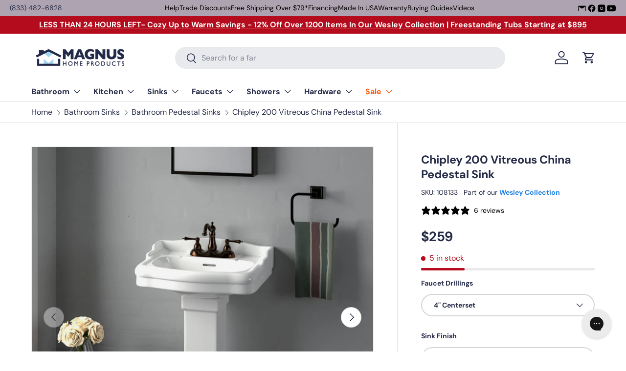

--- FILE ---
content_type: text/html; charset=utf-8
request_url: https://www.magnushomeproducts.com/products/chipley-200-vitreous-china-pedestal-sink
body_size: 50104
content:
<!doctype html>
<html class="no-js" lang="en" dir="ltr">
<head><meta charset="utf-8">
<meta name="viewport" content="width=device-width,initial-scale=1">
<title>Chipley 200 Vitreous China Pedestal Sink &ndash; Magnus Home Products</title><link rel="canonical" href="https://www.magnushomeproducts.com/products/chipley-200-vitreous-china-pedestal-sink"><link rel="icon" href="//www.magnushomeproducts.com/cdn/shop/files/Magnus_Logo_Favicon_Google.png?crop=center&height=48&v=1738711139&width=48" type="image/png">
  <link rel="apple-touch-icon" href="//www.magnushomeproducts.com/cdn/shop/files/Magnus_Logo_Favicon_Google.png?crop=center&height=180&v=1738711139&width=180"><meta name="description" content="Secure your Chipley 200 Vitreous China Pedestal Sink today and enjoy free shipping on all orders over $79. Exceptional quality and seamless shopping experience. Shop now!"><meta property="og:site_name" content="Magnus Home Products">
<meta property="og:url" content="https://www.magnushomeproducts.com/products/chipley-200-vitreous-china-pedestal-sink">
<meta property="og:title" content="Chipley 200 Vitreous China Pedestal Sink">
<meta property="og:type" content="product">
<meta property="og:description" content="Secure your Chipley 200 Vitreous China Pedestal Sink today and enjoy free shipping on all orders over $79. Exceptional quality and seamless shopping experience. Shop now!"><meta property="og:image" content="http://www.magnushomeproducts.com/cdn/shop/products/chipley-200-vitreous-china-pedestal-sink-32806150668482.jpg?crop=center&height=1200&v=1649181478&width=1200">
  <meta property="og:image:secure_url" content="https://www.magnushomeproducts.com/cdn/shop/products/chipley-200-vitreous-china-pedestal-sink-32806150668482.jpg?crop=center&height=1200&v=1649181478&width=1200">
  <meta property="og:image:width" content="1000">
  <meta property="og:image:height" content="1000"><meta property="og:price:amount" content="259">
  <meta property="og:price:currency" content="USD"><meta name="twitter:card" content="summary_large_image">
<meta name="twitter:title" content="Chipley 200 Vitreous China Pedestal Sink">
<meta name="twitter:description" content="Secure your Chipley 200 Vitreous China Pedestal Sink today and enjoy free shipping on all orders over $79. Exceptional quality and seamless shopping experience. Shop now!">
<link rel="preload" href="//www.magnushomeproducts.com/cdn/shop/t/74/assets/main.css?v=71519040555706621311767110914" as="style"><style data-shopify>
@font-face {
  font-family: "DM Sans";
  font-weight: 400;
  font-style: normal;
  font-display: swap;
  src: url("//www.magnushomeproducts.com/cdn/fonts/dm_sans/dmsans_n4.ec80bd4dd7e1a334c969c265873491ae56018d72.woff2") format("woff2"),
       url("//www.magnushomeproducts.com/cdn/fonts/dm_sans/dmsans_n4.87bdd914d8a61247b911147ae68e754d695c58a6.woff") format("woff");
}
@font-face {
  font-family: "DM Sans";
  font-weight: 700;
  font-style: normal;
  font-display: swap;
  src: url("//www.magnushomeproducts.com/cdn/fonts/dm_sans/dmsans_n7.97e21d81502002291ea1de8aefb79170c6946ce5.woff2") format("woff2"),
       url("//www.magnushomeproducts.com/cdn/fonts/dm_sans/dmsans_n7.af5c214f5116410ca1d53a2090665620e78e2e1b.woff") format("woff");
}
@font-face {
  font-family: "DM Sans";
  font-weight: 400;
  font-style: italic;
  font-display: swap;
  src: url("//www.magnushomeproducts.com/cdn/fonts/dm_sans/dmsans_i4.b8fe05e69ee95d5a53155c346957d8cbf5081c1a.woff2") format("woff2"),
       url("//www.magnushomeproducts.com/cdn/fonts/dm_sans/dmsans_i4.403fe28ee2ea63e142575c0aa47684d65f8c23a0.woff") format("woff");
}
@font-face {
  font-family: "DM Sans";
  font-weight: 700;
  font-style: italic;
  font-display: swap;
  src: url("//www.magnushomeproducts.com/cdn/fonts/dm_sans/dmsans_i7.52b57f7d7342eb7255084623d98ab83fd96e7f9b.woff2") format("woff2"),
       url("//www.magnushomeproducts.com/cdn/fonts/dm_sans/dmsans_i7.d5e14ef18a1d4a8ce78a4187580b4eb1759c2eda.woff") format("woff");
}
@font-face {
  font-family: "DM Sans";
  font-weight: 700;
  font-style: normal;
  font-display: swap;
  src: url("//www.magnushomeproducts.com/cdn/fonts/dm_sans/dmsans_n7.97e21d81502002291ea1de8aefb79170c6946ce5.woff2") format("woff2"),
       url("//www.magnushomeproducts.com/cdn/fonts/dm_sans/dmsans_n7.af5c214f5116410ca1d53a2090665620e78e2e1b.woff") format("woff");
}
@font-face {
  font-family: "DM Sans";
  font-weight: 700;
  font-style: normal;
  font-display: swap;
  src: url("//www.magnushomeproducts.com/cdn/fonts/dm_sans/dmsans_n7.97e21d81502002291ea1de8aefb79170c6946ce5.woff2") format("woff2"),
       url("//www.magnushomeproducts.com/cdn/fonts/dm_sans/dmsans_n7.af5c214f5116410ca1d53a2090665620e78e2e1b.woff") format("woff");
}
:root {
      --bg-color: 255 255 255 / 1.0;
      --bg-color-og: 255 255 255 / 1.0;
      --heading-color: 38 43 72;
      --text-color: 38 43 72;
      --text-color-og: 38 43 72;
      --scrollbar-color: 38 43 72;
      --link-color: 38 43 72;
      --link-color-og: 38 43 72;
      --star-color: 255 159 28;--swatch-border-color-default: 212 213 218;
        --swatch-border-color-active: 147 149 164;
        --swatch-card-size: 24px;
        --swatch-variant-picker-size: 64px;--color-scheme-1-bg: 244 244 244 / 1.0;
      --color-scheme-1-grad: linear-gradient(180deg, rgba(244, 244, 244, 1), rgba(244, 244, 244, 1) 100%);
      --color-scheme-1-heading: 42 43 42;
      --color-scheme-1-text: 42 43 42;
      --color-scheme-1-btn-bg: 255 88 13;
      --color-scheme-1-btn-text: 255 255 255;
      --color-scheme-1-btn-bg-hover: 255 124 64;--color-scheme-2-bg: 42 43 42 / 1.0;
      --color-scheme-2-grad: linear-gradient(225deg, rgba(51, 59, 67, 0.88) 8%, rgba(41, 47, 54, 1) 56%, rgba(20, 20, 20, 1) 92%);
      --color-scheme-2-heading: 255 88 13;
      --color-scheme-2-text: 255 255 255;
      --color-scheme-2-btn-bg: 255 88 13;
      --color-scheme-2-btn-text: 9 3 2;
      --color-scheme-2-btn-bg-hover: 233 80 12;--color-scheme-3-bg: 255 88 13 / 1.0;
      --color-scheme-3-grad: linear-gradient(46deg, rgba(234, 73, 0, 1) 8%, rgba(234, 73, 0, 1) 32%, rgba(255, 88, 13, 0.88) 92%);
      --color-scheme-3-heading: 255 255 255;
      --color-scheme-3-text: 255 255 255;
      --color-scheme-3-btn-bg: 42 43 42;
      --color-scheme-3-btn-text: 255 255 255;
      --color-scheme-3-btn-bg-hover: 82 83 82;

      --drawer-bg-color: 255 255 255 / 1.0;
      --drawer-text-color: 42 43 42;

      --panel-bg-color: 244 244 244 / 1.0;
      --panel-heading-color: 42 43 42;
      --panel-text-color: 42 43 42;

      --in-stock-text-color: 44 126 63;
      --low-stock-text-color: 210 134 26;
      --very-low-stock-text-color: 180 12 28;
      --no-stock-text-color: 42 43 42;
      --no-stock-backordered-text-color: 42 43 42;

      --error-bg-color: 252 237 238;
      --error-text-color: 180 12 28;
      --success-bg-color: 232 246 234;
      --success-text-color: 44 126 63;
      --info-bg-color: 228 237 250;
      --info-text-color: 26 102 210;

      --heading-font-family: "DM Sans", sans-serif;
      --heading-font-style: normal;
      --heading-font-weight: 700;
      --heading-scale-start: 4;

      --navigation-font-family: "DM Sans", sans-serif;
      --navigation-font-style: normal;
      --navigation-font-weight: 700;--heading-text-transform: none;
--subheading-text-transform: none;
      --body-font-family: "DM Sans", sans-serif;
      --body-font-style: normal;
      --body-font-weight: 400;
      --body-font-size: 16;

      --section-gap: 32;
      --heading-gap: calc(8 * var(--space-unit));--heading-gap: calc(6 * var(--space-unit));--grid-column-gap: 20px;--btn-bg-color: 0 122 51;
      --btn-bg-hover-color: 41 154 89;
      --btn-text-color: 255 255 255;
      --btn-bg-color-og: 0 122 51;
      --btn-text-color-og: 255 255 255;
      --btn-alt-bg-color: 255 255 255;
      --btn-alt-bg-alpha: 1.0;
      --btn-alt-text-color: 42 43 42;
      --btn-border-width: 2px;
      --btn-padding-y: 12px;

      
      --btn-border-radius: 28px;
      

      --btn-lg-border-radius: 50%;
      --btn-icon-border-radius: 50%;
      --input-with-btn-inner-radius: var(--btn-border-radius);

      --input-bg-color: 255 255 255 / 1.0;
      --input-text-color: 38 43 72;
      --input-border-width: 2px;
      --input-border-radius: 26px;
      --textarea-border-radius: 12px;
      --input-border-radius: 28px;
      --input-lg-border-radius: 34px;
      --input-bg-color-diff-3: #f7f7f7;
      --input-bg-color-diff-6: #f0f0f0;

      --modal-border-radius: 16px;
      --modal-overlay-color: 0 0 0;
      --modal-overlay-opacity: 0.4;
      --drawer-border-radius: 16px;
      --overlay-border-radius: 0px;

      --custom-label-bg-color: 255 88 13 / 1.0;
      --custom-label-text-color: 255 255 255 / 1.0;--sale-label-bg-color: 170 17 85 / 1.0;
      --sale-label-text-color: 255 255 255 / 1.0;--sold-out-label-bg-color: 42 43 42 / 1.0;
      --sold-out-label-text-color: 255 255 255 / 1.0;--new-label-bg-color: 127 184 0 / 1.0;
      --new-label-text-color: 255 255 255 / 1.0;--preorder-label-bg-color: 0 166 237 / 1.0;
      --preorder-label-text-color: 255 255 255 / 1.0;

      --collection-label-color: 0 126 18 / 1.0;

      --page-width: 1440px;
      --gutter-sm: 20px;
      --gutter-md: 32px;
      --gutter-lg: 64px;

      --payment-terms-bg-color: #ffffff;

      --coll-card-bg-color: #f7f7f7;
      --coll-card-border-color: #f2f2f2;

      --card-highlight-bg-color: #ffffff;
      --card-highlight-text-color: 9 3 2;
      --card-highlight-border-color: #ff580d;--card-bg-color: #f4f4f4;
      --card-text-color: 38 38 43;
      --card-border-color: #f2f2f2;--blend-bg-color: #f4f4f4;
        
          --aos-animate-duration: 0.6s;
        

        
          --aos-min-width: 0;
        
      

      --reading-width: 48em;
    }

    @media (max-width: 769px) {
      :root {
        --reading-width: 36em;
      }
    }
  </style><link rel="stylesheet" href="//www.magnushomeproducts.com/cdn/shop/t/74/assets/main.css?v=71519040555706621311767110914">
  <script src="//www.magnushomeproducts.com/cdn/shop/t/74/assets/main.js?v=102719207125010519441767110914" defer="defer"></script><link rel="preload" href="//www.magnushomeproducts.com/cdn/fonts/dm_sans/dmsans_n4.ec80bd4dd7e1a334c969c265873491ae56018d72.woff2" as="font" type="font/woff2" crossorigin fetchpriority="high"><link rel="preload" href="//www.magnushomeproducts.com/cdn/fonts/dm_sans/dmsans_n7.97e21d81502002291ea1de8aefb79170c6946ce5.woff2" as="font" type="font/woff2" crossorigin fetchpriority="high"><script>window.performance && window.performance.mark && window.performance.mark('shopify.content_for_header.start');</script><meta id="shopify-digital-wallet" name="shopify-digital-wallet" content="/19607081/digital_wallets/dialog">
<meta name="shopify-checkout-api-token" content="0c3d038d48783cf83b3ea0cadc628ef6">
<meta id="in-context-paypal-metadata" data-shop-id="19607081" data-venmo-supported="false" data-environment="production" data-locale="en_US" data-paypal-v4="true" data-currency="USD">
<link rel="alternate" type="application/json+oembed" href="https://www.magnushomeproducts.com/products/chipley-200-vitreous-china-pedestal-sink.oembed">
<script async="async" src="/checkouts/internal/preloads.js?locale=en-US"></script>
<link rel="preconnect" href="https://shop.app" crossorigin="anonymous">
<script async="async" src="https://shop.app/checkouts/internal/preloads.js?locale=en-US&shop_id=19607081" crossorigin="anonymous"></script>
<script id="shopify-features" type="application/json">{"accessToken":"0c3d038d48783cf83b3ea0cadc628ef6","betas":["rich-media-storefront-analytics"],"domain":"www.magnushomeproducts.com","predictiveSearch":true,"shopId":19607081,"locale":"en"}</script>
<script>var Shopify = Shopify || {};
Shopify.shop = "mmlh.myshopify.com";
Shopify.locale = "en";
Shopify.currency = {"active":"USD","rate":"1.0"};
Shopify.country = "US";
Shopify.theme = {"name":"Enterprise","id":147377455298,"schema_name":"Enterprise","schema_version":"2.1.0","theme_store_id":1657,"role":"main"};
Shopify.theme.handle = "null";
Shopify.theme.style = {"id":null,"handle":null};
Shopify.cdnHost = "www.magnushomeproducts.com/cdn";
Shopify.routes = Shopify.routes || {};
Shopify.routes.root = "/";</script>
<script type="module">!function(o){(o.Shopify=o.Shopify||{}).modules=!0}(window);</script>
<script>!function(o){function n(){var o=[];function n(){o.push(Array.prototype.slice.apply(arguments))}return n.q=o,n}var t=o.Shopify=o.Shopify||{};t.loadFeatures=n(),t.autoloadFeatures=n()}(window);</script>
<script>
  window.ShopifyPay = window.ShopifyPay || {};
  window.ShopifyPay.apiHost = "shop.app\/pay";
  window.ShopifyPay.redirectState = null;
</script>
<script id="shop-js-analytics" type="application/json">{"pageType":"product"}</script>
<script defer="defer" async type="module" src="//www.magnushomeproducts.com/cdn/shopifycloud/shop-js/modules/v2/client.init-shop-cart-sync_BdyHc3Nr.en.esm.js"></script>
<script defer="defer" async type="module" src="//www.magnushomeproducts.com/cdn/shopifycloud/shop-js/modules/v2/chunk.common_Daul8nwZ.esm.js"></script>
<script type="module">
  await import("//www.magnushomeproducts.com/cdn/shopifycloud/shop-js/modules/v2/client.init-shop-cart-sync_BdyHc3Nr.en.esm.js");
await import("//www.magnushomeproducts.com/cdn/shopifycloud/shop-js/modules/v2/chunk.common_Daul8nwZ.esm.js");

  window.Shopify.SignInWithShop?.initShopCartSync?.({"fedCMEnabled":true,"windoidEnabled":true});

</script>
<script defer="defer" async type="module" src="//www.magnushomeproducts.com/cdn/shopifycloud/shop-js/modules/v2/client.payment-terms_MV4M3zvL.en.esm.js"></script>
<script defer="defer" async type="module" src="//www.magnushomeproducts.com/cdn/shopifycloud/shop-js/modules/v2/chunk.common_Daul8nwZ.esm.js"></script>
<script defer="defer" async type="module" src="//www.magnushomeproducts.com/cdn/shopifycloud/shop-js/modules/v2/chunk.modal_CQq8HTM6.esm.js"></script>
<script type="module">
  await import("//www.magnushomeproducts.com/cdn/shopifycloud/shop-js/modules/v2/client.payment-terms_MV4M3zvL.en.esm.js");
await import("//www.magnushomeproducts.com/cdn/shopifycloud/shop-js/modules/v2/chunk.common_Daul8nwZ.esm.js");
await import("//www.magnushomeproducts.com/cdn/shopifycloud/shop-js/modules/v2/chunk.modal_CQq8HTM6.esm.js");

  
</script>
<script>
  window.Shopify = window.Shopify || {};
  if (!window.Shopify.featureAssets) window.Shopify.featureAssets = {};
  window.Shopify.featureAssets['shop-js'] = {"shop-cart-sync":["modules/v2/client.shop-cart-sync_QYOiDySF.en.esm.js","modules/v2/chunk.common_Daul8nwZ.esm.js"],"init-fed-cm":["modules/v2/client.init-fed-cm_DchLp9rc.en.esm.js","modules/v2/chunk.common_Daul8nwZ.esm.js"],"shop-button":["modules/v2/client.shop-button_OV7bAJc5.en.esm.js","modules/v2/chunk.common_Daul8nwZ.esm.js"],"init-windoid":["modules/v2/client.init-windoid_DwxFKQ8e.en.esm.js","modules/v2/chunk.common_Daul8nwZ.esm.js"],"shop-cash-offers":["modules/v2/client.shop-cash-offers_DWtL6Bq3.en.esm.js","modules/v2/chunk.common_Daul8nwZ.esm.js","modules/v2/chunk.modal_CQq8HTM6.esm.js"],"shop-toast-manager":["modules/v2/client.shop-toast-manager_CX9r1SjA.en.esm.js","modules/v2/chunk.common_Daul8nwZ.esm.js"],"init-shop-email-lookup-coordinator":["modules/v2/client.init-shop-email-lookup-coordinator_UhKnw74l.en.esm.js","modules/v2/chunk.common_Daul8nwZ.esm.js"],"pay-button":["modules/v2/client.pay-button_DzxNnLDY.en.esm.js","modules/v2/chunk.common_Daul8nwZ.esm.js"],"avatar":["modules/v2/client.avatar_BTnouDA3.en.esm.js"],"init-shop-cart-sync":["modules/v2/client.init-shop-cart-sync_BdyHc3Nr.en.esm.js","modules/v2/chunk.common_Daul8nwZ.esm.js"],"shop-login-button":["modules/v2/client.shop-login-button_D8B466_1.en.esm.js","modules/v2/chunk.common_Daul8nwZ.esm.js","modules/v2/chunk.modal_CQq8HTM6.esm.js"],"init-customer-accounts-sign-up":["modules/v2/client.init-customer-accounts-sign-up_C8fpPm4i.en.esm.js","modules/v2/client.shop-login-button_D8B466_1.en.esm.js","modules/v2/chunk.common_Daul8nwZ.esm.js","modules/v2/chunk.modal_CQq8HTM6.esm.js"],"init-shop-for-new-customer-accounts":["modules/v2/client.init-shop-for-new-customer-accounts_CVTO0Ztu.en.esm.js","modules/v2/client.shop-login-button_D8B466_1.en.esm.js","modules/v2/chunk.common_Daul8nwZ.esm.js","modules/v2/chunk.modal_CQq8HTM6.esm.js"],"init-customer-accounts":["modules/v2/client.init-customer-accounts_dRgKMfrE.en.esm.js","modules/v2/client.shop-login-button_D8B466_1.en.esm.js","modules/v2/chunk.common_Daul8nwZ.esm.js","modules/v2/chunk.modal_CQq8HTM6.esm.js"],"shop-follow-button":["modules/v2/client.shop-follow-button_CkZpjEct.en.esm.js","modules/v2/chunk.common_Daul8nwZ.esm.js","modules/v2/chunk.modal_CQq8HTM6.esm.js"],"lead-capture":["modules/v2/client.lead-capture_BntHBhfp.en.esm.js","modules/v2/chunk.common_Daul8nwZ.esm.js","modules/v2/chunk.modal_CQq8HTM6.esm.js"],"checkout-modal":["modules/v2/client.checkout-modal_CfxcYbTm.en.esm.js","modules/v2/chunk.common_Daul8nwZ.esm.js","modules/v2/chunk.modal_CQq8HTM6.esm.js"],"shop-login":["modules/v2/client.shop-login_Da4GZ2H6.en.esm.js","modules/v2/chunk.common_Daul8nwZ.esm.js","modules/v2/chunk.modal_CQq8HTM6.esm.js"],"payment-terms":["modules/v2/client.payment-terms_MV4M3zvL.en.esm.js","modules/v2/chunk.common_Daul8nwZ.esm.js","modules/v2/chunk.modal_CQq8HTM6.esm.js"]};
</script>
<script>(function() {
  var isLoaded = false;
  function asyncLoad() {
    if (isLoaded) return;
    isLoaded = true;
    var urls = ["https:\/\/config.gorgias.chat\/bundle-loader\/01GYCCM05V26Y0NFTHPPS3RGRV?source=shopify1click\u0026shop=mmlh.myshopify.com","https:\/\/static.klaviyo.com\/onsite\/js\/klaviyo.js?company_id=SinSus\u0026shop=mmlh.myshopify.com","https:\/\/api.preproduct.io\/preproduct-embed.js?shop=mmlh.myshopify.com","\/\/cdn.shopify.com\/proxy\/f14b446da9f0f42aef8deb47be3a2dabee95387f5e6e5f75d54c8dbcc6ee2a4f\/s3-us-west-2.amazonaws.com\/jsstore\/a\/X2JHJMD0\/reids.js?shop=mmlh.myshopify.com\u0026sp-cache-control=cHVibGljLCBtYXgtYWdlPTkwMA","\/\/cdn.shopify.com\/proxy\/bc62b8f214ef09dd9820cd6298a75ce7037acb72cd6f8bca90d7239948635b85\/app.retention.com\/shopify\/shopify_app_add_to_cart_script.js?shop=mmlh.myshopify.com\u0026sp-cache-control=cHVibGljLCBtYXgtYWdlPTkwMA","https:\/\/cdn.9gtb.com\/loader.js?g_cvt_id=ee546c2e-b576-4d43-b1fe-f859f0ee629d\u0026shop=mmlh.myshopify.com"];
    for (var i = 0; i < urls.length; i++) {
      var s = document.createElement('script');
      s.type = 'text/javascript';
      s.async = true;
      s.src = urls[i];
      var x = document.getElementsByTagName('script')[0];
      x.parentNode.insertBefore(s, x);
    }
  };
  if(window.attachEvent) {
    window.attachEvent('onload', asyncLoad);
  } else {
    window.addEventListener('load', asyncLoad, false);
  }
})();</script>
<script id="__st">var __st={"a":19607081,"offset":-18000,"reqid":"0f2a35b7-5f59-49ef-9ab0-fb79d0fb4985-1768992157","pageurl":"www.magnushomeproducts.com\/products\/chipley-200-vitreous-china-pedestal-sink","u":"8258e52699f3","p":"product","rtyp":"product","rid":52012941331};</script>
<script>window.ShopifyPaypalV4VisibilityTracking = true;</script>
<script id="captcha-bootstrap">!function(){'use strict';const t='contact',e='account',n='new_comment',o=[[t,t],['blogs',n],['comments',n],[t,'customer']],c=[[e,'customer_login'],[e,'guest_login'],[e,'recover_customer_password'],[e,'create_customer']],r=t=>t.map((([t,e])=>`form[action*='/${t}']:not([data-nocaptcha='true']) input[name='form_type'][value='${e}']`)).join(','),a=t=>()=>t?[...document.querySelectorAll(t)].map((t=>t.form)):[];function s(){const t=[...o],e=r(t);return a(e)}const i='password',u='form_key',d=['recaptcha-v3-token','g-recaptcha-response','h-captcha-response',i],f=()=>{try{return window.sessionStorage}catch{return}},m='__shopify_v',_=t=>t.elements[u];function p(t,e,n=!1){try{const o=window.sessionStorage,c=JSON.parse(o.getItem(e)),{data:r}=function(t){const{data:e,action:n}=t;return t[m]||n?{data:e,action:n}:{data:t,action:n}}(c);for(const[e,n]of Object.entries(r))t.elements[e]&&(t.elements[e].value=n);n&&o.removeItem(e)}catch(o){console.error('form repopulation failed',{error:o})}}const l='form_type',E='cptcha';function T(t){t.dataset[E]=!0}const w=window,h=w.document,L='Shopify',v='ce_forms',y='captcha';let A=!1;((t,e)=>{const n=(g='f06e6c50-85a8-45c8-87d0-21a2b65856fe',I='https://cdn.shopify.com/shopifycloud/storefront-forms-hcaptcha/ce_storefront_forms_captcha_hcaptcha.v1.5.2.iife.js',D={infoText:'Protected by hCaptcha',privacyText:'Privacy',termsText:'Terms'},(t,e,n)=>{const o=w[L][v],c=o.bindForm;if(c)return c(t,g,e,D).then(n);var r;o.q.push([[t,g,e,D],n]),r=I,A||(h.body.append(Object.assign(h.createElement('script'),{id:'captcha-provider',async:!0,src:r})),A=!0)});var g,I,D;w[L]=w[L]||{},w[L][v]=w[L][v]||{},w[L][v].q=[],w[L][y]=w[L][y]||{},w[L][y].protect=function(t,e){n(t,void 0,e),T(t)},Object.freeze(w[L][y]),function(t,e,n,w,h,L){const[v,y,A,g]=function(t,e,n){const i=e?o:[],u=t?c:[],d=[...i,...u],f=r(d),m=r(i),_=r(d.filter((([t,e])=>n.includes(e))));return[a(f),a(m),a(_),s()]}(w,h,L),I=t=>{const e=t.target;return e instanceof HTMLFormElement?e:e&&e.form},D=t=>v().includes(t);t.addEventListener('submit',(t=>{const e=I(t);if(!e)return;const n=D(e)&&!e.dataset.hcaptchaBound&&!e.dataset.recaptchaBound,o=_(e),c=g().includes(e)&&(!o||!o.value);(n||c)&&t.preventDefault(),c&&!n&&(function(t){try{if(!f())return;!function(t){const e=f();if(!e)return;const n=_(t);if(!n)return;const o=n.value;o&&e.removeItem(o)}(t);const e=Array.from(Array(32),(()=>Math.random().toString(36)[2])).join('');!function(t,e){_(t)||t.append(Object.assign(document.createElement('input'),{type:'hidden',name:u})),t.elements[u].value=e}(t,e),function(t,e){const n=f();if(!n)return;const o=[...t.querySelectorAll(`input[type='${i}']`)].map((({name:t})=>t)),c=[...d,...o],r={};for(const[a,s]of new FormData(t).entries())c.includes(a)||(r[a]=s);n.setItem(e,JSON.stringify({[m]:1,action:t.action,data:r}))}(t,e)}catch(e){console.error('failed to persist form',e)}}(e),e.submit())}));const S=(t,e)=>{t&&!t.dataset[E]&&(n(t,e.some((e=>e===t))),T(t))};for(const o of['focusin','change'])t.addEventListener(o,(t=>{const e=I(t);D(e)&&S(e,y())}));const B=e.get('form_key'),M=e.get(l),P=B&&M;t.addEventListener('DOMContentLoaded',(()=>{const t=y();if(P)for(const e of t)e.elements[l].value===M&&p(e,B);[...new Set([...A(),...v().filter((t=>'true'===t.dataset.shopifyCaptcha))])].forEach((e=>S(e,t)))}))}(h,new URLSearchParams(w.location.search),n,t,e,['guest_login'])})(!0,!0)}();</script>
<script integrity="sha256-4kQ18oKyAcykRKYeNunJcIwy7WH5gtpwJnB7kiuLZ1E=" data-source-attribution="shopify.loadfeatures" defer="defer" src="//www.magnushomeproducts.com/cdn/shopifycloud/storefront/assets/storefront/load_feature-a0a9edcb.js" crossorigin="anonymous"></script>
<script crossorigin="anonymous" defer="defer" src="//www.magnushomeproducts.com/cdn/shopifycloud/storefront/assets/shopify_pay/storefront-65b4c6d7.js?v=20250812"></script>
<script data-source-attribution="shopify.dynamic_checkout.dynamic.init">var Shopify=Shopify||{};Shopify.PaymentButton=Shopify.PaymentButton||{isStorefrontPortableWallets:!0,init:function(){window.Shopify.PaymentButton.init=function(){};var t=document.createElement("script");t.src="https://www.magnushomeproducts.com/cdn/shopifycloud/portable-wallets/latest/portable-wallets.en.js",t.type="module",document.head.appendChild(t)}};
</script>
<script data-source-attribution="shopify.dynamic_checkout.buyer_consent">
  function portableWalletsHideBuyerConsent(e){var t=document.getElementById("shopify-buyer-consent"),n=document.getElementById("shopify-subscription-policy-button");t&&n&&(t.classList.add("hidden"),t.setAttribute("aria-hidden","true"),n.removeEventListener("click",e))}function portableWalletsShowBuyerConsent(e){var t=document.getElementById("shopify-buyer-consent"),n=document.getElementById("shopify-subscription-policy-button");t&&n&&(t.classList.remove("hidden"),t.removeAttribute("aria-hidden"),n.addEventListener("click",e))}window.Shopify?.PaymentButton&&(window.Shopify.PaymentButton.hideBuyerConsent=portableWalletsHideBuyerConsent,window.Shopify.PaymentButton.showBuyerConsent=portableWalletsShowBuyerConsent);
</script>
<script data-source-attribution="shopify.dynamic_checkout.cart.bootstrap">document.addEventListener("DOMContentLoaded",(function(){function t(){return document.querySelector("shopify-accelerated-checkout-cart, shopify-accelerated-checkout")}if(t())Shopify.PaymentButton.init();else{new MutationObserver((function(e,n){t()&&(Shopify.PaymentButton.init(),n.disconnect())})).observe(document.body,{childList:!0,subtree:!0})}}));
</script>
<link id="shopify-accelerated-checkout-styles" rel="stylesheet" media="screen" href="https://www.magnushomeproducts.com/cdn/shopifycloud/portable-wallets/latest/accelerated-checkout-backwards-compat.css" crossorigin="anonymous">
<style id="shopify-accelerated-checkout-cart">
        #shopify-buyer-consent {
  margin-top: 1em;
  display: inline-block;
  width: 100%;
}

#shopify-buyer-consent.hidden {
  display: none;
}

#shopify-subscription-policy-button {
  background: none;
  border: none;
  padding: 0;
  text-decoration: underline;
  font-size: inherit;
  cursor: pointer;
}

#shopify-subscription-policy-button::before {
  box-shadow: none;
}

      </style>
<script id="sections-script" data-sections="header,footer" defer="defer" src="//www.magnushomeproducts.com/cdn/shop/t/74/compiled_assets/scripts.js?v=97018"></script>
<script>window.performance && window.performance.mark && window.performance.mark('shopify.content_for_header.end');</script>

    <script src="//www.magnushomeproducts.com/cdn/shop/t/74/assets/animate-on-scroll.js?v=15249566486942820451767110914" defer="defer"></script>
    <link rel="stylesheet" href="//www.magnushomeproducts.com/cdn/shop/t/74/assets/animate-on-scroll.css?v=116194678796051782541767110914">
  

  <script>document.documentElement.className = document.documentElement.className.replace('no-js', 'js');</script><!-- CC Custom Head Start --><!-- CC Custom Head End --><!-- BEGIN app block: shopify://apps/klaviyo-email-marketing-sms/blocks/klaviyo-onsite-embed/2632fe16-c075-4321-a88b-50b567f42507 -->












  <script async src="https://static.klaviyo.com/onsite/js/SinSus/klaviyo.js?company_id=SinSus"></script>
  <script>!function(){if(!window.klaviyo){window._klOnsite=window._klOnsite||[];try{window.klaviyo=new Proxy({},{get:function(n,i){return"push"===i?function(){var n;(n=window._klOnsite).push.apply(n,arguments)}:function(){for(var n=arguments.length,o=new Array(n),w=0;w<n;w++)o[w]=arguments[w];var t="function"==typeof o[o.length-1]?o.pop():void 0,e=new Promise((function(n){window._klOnsite.push([i].concat(o,[function(i){t&&t(i),n(i)}]))}));return e}}})}catch(n){window.klaviyo=window.klaviyo||[],window.klaviyo.push=function(){var n;(n=window._klOnsite).push.apply(n,arguments)}}}}();</script>

  
    <script id="viewed_product">
      if (item == null) {
        var _learnq = _learnq || [];

        var MetafieldReviews = null
        var MetafieldYotpoRating = null
        var MetafieldYotpoCount = null
        var MetafieldLooxRating = null
        var MetafieldLooxCount = null
        var okendoProduct = null
        var okendoProductReviewCount = null
        var okendoProductReviewAverageValue = null
        try {
          // The following fields are used for Customer Hub recently viewed in order to add reviews.
          // This information is not part of __kla_viewed. Instead, it is part of __kla_viewed_reviewed_items
          MetafieldReviews = {};
          MetafieldYotpoRating = "5.0"
          MetafieldYotpoCount = "6"
          MetafieldLooxRating = null
          MetafieldLooxCount = null

          okendoProduct = null
          // If the okendo metafield is not legacy, it will error, which then requires the new json formatted data
          if (okendoProduct && 'error' in okendoProduct) {
            okendoProduct = null
          }
          okendoProductReviewCount = okendoProduct ? okendoProduct.reviewCount : null
          okendoProductReviewAverageValue = okendoProduct ? okendoProduct.reviewAverageValue : null
        } catch (error) {
          console.error('Error in Klaviyo onsite reviews tracking:', error);
        }

        var item = {
          Name: "Chipley 200 Vitreous China Pedestal Sink",
          ProductID: 52012941331,
          Categories: ["All Bathroom","All Sinks","Bathroom Pedestal Sinks","Bathroom Sinks","Best selling products","New Arrivals","Wesley","Wesley Collection - Bathroom Sinks","Wesley Sale"],
          ImageURL: "https://www.magnushomeproducts.com/cdn/shop/products/chipley-200-vitreous-china-pedestal-sink-32806150668482_grande.jpg?v=1649181478",
          URL: "https://www.magnushomeproducts.com/products/chipley-200-vitreous-china-pedestal-sink",
          Brand: "Wesley",
          Price: "$259",
          Value: "259",
          CompareAtPrice: "$0"
        };
        _learnq.push(['track', 'Viewed Product', item]);
        _learnq.push(['trackViewedItem', {
          Title: item.Name,
          ItemId: item.ProductID,
          Categories: item.Categories,
          ImageUrl: item.ImageURL,
          Url: item.URL,
          Metadata: {
            Brand: item.Brand,
            Price: item.Price,
            Value: item.Value,
            CompareAtPrice: item.CompareAtPrice
          },
          metafields:{
            reviews: MetafieldReviews,
            yotpo:{
              rating: MetafieldYotpoRating,
              count: MetafieldYotpoCount,
            },
            loox:{
              rating: MetafieldLooxRating,
              count: MetafieldLooxCount,
            },
            okendo: {
              rating: okendoProductReviewAverageValue,
              count: okendoProductReviewCount,
            }
          }
        }]);
      }
    </script>
  




  <script>
    window.klaviyoReviewsProductDesignMode = false
  </script>







<!-- END app block --><!-- BEGIN app block: shopify://apps/stape-conversion-tracking/blocks/gtm/7e13c847-7971-409d-8fe0-29ec14d5f048 --><script>
  window.lsData = {};
  window.dataLayer = window.dataLayer || [];
  window.addEventListener("message", (event) => {
    if (event.data?.event) {
      window.dataLayer.push(event.data);
    }
  });
  window.dataShopStape = {
    shop: "www.magnushomeproducts.com",
    shopId: "19607081",
  }
</script>

<!-- END app block --><script src="https://cdn.shopify.com/extensions/019b7cd0-6587-73c3-9937-bcc2249fa2c4/lb-upsell-227/assets/lb-selleasy.js" type="text/javascript" defer="defer"></script>
<script src="https://cdn.shopify.com/extensions/019b8ed3-90b4-7b95-8e01-aa6b35f1be2e/stape-remix-29/assets/widget.js" type="text/javascript" defer="defer"></script>
<link href="https://monorail-edge.shopifysvc.com" rel="dns-prefetch">
<script>(function(){if ("sendBeacon" in navigator && "performance" in window) {try {var session_token_from_headers = performance.getEntriesByType('navigation')[0].serverTiming.find(x => x.name == '_s').description;} catch {var session_token_from_headers = undefined;}var session_cookie_matches = document.cookie.match(/_shopify_s=([^;]*)/);var session_token_from_cookie = session_cookie_matches && session_cookie_matches.length === 2 ? session_cookie_matches[1] : "";var session_token = session_token_from_headers || session_token_from_cookie || "";function handle_abandonment_event(e) {var entries = performance.getEntries().filter(function(entry) {return /monorail-edge.shopifysvc.com/.test(entry.name);});if (!window.abandonment_tracked && entries.length === 0) {window.abandonment_tracked = true;var currentMs = Date.now();var navigation_start = performance.timing.navigationStart;var payload = {shop_id: 19607081,url: window.location.href,navigation_start,duration: currentMs - navigation_start,session_token,page_type: "product"};window.navigator.sendBeacon("https://monorail-edge.shopifysvc.com/v1/produce", JSON.stringify({schema_id: "online_store_buyer_site_abandonment/1.1",payload: payload,metadata: {event_created_at_ms: currentMs,event_sent_at_ms: currentMs}}));}}window.addEventListener('pagehide', handle_abandonment_event);}}());</script>
<script id="web-pixels-manager-setup">(function e(e,d,r,n,o){if(void 0===o&&(o={}),!Boolean(null===(a=null===(i=window.Shopify)||void 0===i?void 0:i.analytics)||void 0===a?void 0:a.replayQueue)){var i,a;window.Shopify=window.Shopify||{};var t=window.Shopify;t.analytics=t.analytics||{};var s=t.analytics;s.replayQueue=[],s.publish=function(e,d,r){return s.replayQueue.push([e,d,r]),!0};try{self.performance.mark("wpm:start")}catch(e){}var l=function(){var e={modern:/Edge?\/(1{2}[4-9]|1[2-9]\d|[2-9]\d{2}|\d{4,})\.\d+(\.\d+|)|Firefox\/(1{2}[4-9]|1[2-9]\d|[2-9]\d{2}|\d{4,})\.\d+(\.\d+|)|Chrom(ium|e)\/(9{2}|\d{3,})\.\d+(\.\d+|)|(Maci|X1{2}).+ Version\/(15\.\d+|(1[6-9]|[2-9]\d|\d{3,})\.\d+)([,.]\d+|)( \(\w+\)|)( Mobile\/\w+|) Safari\/|Chrome.+OPR\/(9{2}|\d{3,})\.\d+\.\d+|(CPU[ +]OS|iPhone[ +]OS|CPU[ +]iPhone|CPU IPhone OS|CPU iPad OS)[ +]+(15[._]\d+|(1[6-9]|[2-9]\d|\d{3,})[._]\d+)([._]\d+|)|Android:?[ /-](13[3-9]|1[4-9]\d|[2-9]\d{2}|\d{4,})(\.\d+|)(\.\d+|)|Android.+Firefox\/(13[5-9]|1[4-9]\d|[2-9]\d{2}|\d{4,})\.\d+(\.\d+|)|Android.+Chrom(ium|e)\/(13[3-9]|1[4-9]\d|[2-9]\d{2}|\d{4,})\.\d+(\.\d+|)|SamsungBrowser\/([2-9]\d|\d{3,})\.\d+/,legacy:/Edge?\/(1[6-9]|[2-9]\d|\d{3,})\.\d+(\.\d+|)|Firefox\/(5[4-9]|[6-9]\d|\d{3,})\.\d+(\.\d+|)|Chrom(ium|e)\/(5[1-9]|[6-9]\d|\d{3,})\.\d+(\.\d+|)([\d.]+$|.*Safari\/(?![\d.]+ Edge\/[\d.]+$))|(Maci|X1{2}).+ Version\/(10\.\d+|(1[1-9]|[2-9]\d|\d{3,})\.\d+)([,.]\d+|)( \(\w+\)|)( Mobile\/\w+|) Safari\/|Chrome.+OPR\/(3[89]|[4-9]\d|\d{3,})\.\d+\.\d+|(CPU[ +]OS|iPhone[ +]OS|CPU[ +]iPhone|CPU IPhone OS|CPU iPad OS)[ +]+(10[._]\d+|(1[1-9]|[2-9]\d|\d{3,})[._]\d+)([._]\d+|)|Android:?[ /-](13[3-9]|1[4-9]\d|[2-9]\d{2}|\d{4,})(\.\d+|)(\.\d+|)|Mobile Safari.+OPR\/([89]\d|\d{3,})\.\d+\.\d+|Android.+Firefox\/(13[5-9]|1[4-9]\d|[2-9]\d{2}|\d{4,})\.\d+(\.\d+|)|Android.+Chrom(ium|e)\/(13[3-9]|1[4-9]\d|[2-9]\d{2}|\d{4,})\.\d+(\.\d+|)|Android.+(UC? ?Browser|UCWEB|U3)[ /]?(15\.([5-9]|\d{2,})|(1[6-9]|[2-9]\d|\d{3,})\.\d+)\.\d+|SamsungBrowser\/(5\.\d+|([6-9]|\d{2,})\.\d+)|Android.+MQ{2}Browser\/(14(\.(9|\d{2,})|)|(1[5-9]|[2-9]\d|\d{3,})(\.\d+|))(\.\d+|)|K[Aa][Ii]OS\/(3\.\d+|([4-9]|\d{2,})\.\d+)(\.\d+|)/},d=e.modern,r=e.legacy,n=navigator.userAgent;return n.match(d)?"modern":n.match(r)?"legacy":"unknown"}(),u="modern"===l?"modern":"legacy",c=(null!=n?n:{modern:"",legacy:""})[u],f=function(e){return[e.baseUrl,"/wpm","/b",e.hashVersion,"modern"===e.buildTarget?"m":"l",".js"].join("")}({baseUrl:d,hashVersion:r,buildTarget:u}),m=function(e){var d=e.version,r=e.bundleTarget,n=e.surface,o=e.pageUrl,i=e.monorailEndpoint;return{emit:function(e){var a=e.status,t=e.errorMsg,s=(new Date).getTime(),l=JSON.stringify({metadata:{event_sent_at_ms:s},events:[{schema_id:"web_pixels_manager_load/3.1",payload:{version:d,bundle_target:r,page_url:o,status:a,surface:n,error_msg:t},metadata:{event_created_at_ms:s}}]});if(!i)return console&&console.warn&&console.warn("[Web Pixels Manager] No Monorail endpoint provided, skipping logging."),!1;try{return self.navigator.sendBeacon.bind(self.navigator)(i,l)}catch(e){}var u=new XMLHttpRequest;try{return u.open("POST",i,!0),u.setRequestHeader("Content-Type","text/plain"),u.send(l),!0}catch(e){return console&&console.warn&&console.warn("[Web Pixels Manager] Got an unhandled error while logging to Monorail."),!1}}}}({version:r,bundleTarget:l,surface:e.surface,pageUrl:self.location.href,monorailEndpoint:e.monorailEndpoint});try{o.browserTarget=l,function(e){var d=e.src,r=e.async,n=void 0===r||r,o=e.onload,i=e.onerror,a=e.sri,t=e.scriptDataAttributes,s=void 0===t?{}:t,l=document.createElement("script"),u=document.querySelector("head"),c=document.querySelector("body");if(l.async=n,l.src=d,a&&(l.integrity=a,l.crossOrigin="anonymous"),s)for(var f in s)if(Object.prototype.hasOwnProperty.call(s,f))try{l.dataset[f]=s[f]}catch(e){}if(o&&l.addEventListener("load",o),i&&l.addEventListener("error",i),u)u.appendChild(l);else{if(!c)throw new Error("Did not find a head or body element to append the script");c.appendChild(l)}}({src:f,async:!0,onload:function(){if(!function(){var e,d;return Boolean(null===(d=null===(e=window.Shopify)||void 0===e?void 0:e.analytics)||void 0===d?void 0:d.initialized)}()){var d=window.webPixelsManager.init(e)||void 0;if(d){var r=window.Shopify.analytics;r.replayQueue.forEach((function(e){var r=e[0],n=e[1],o=e[2];d.publishCustomEvent(r,n,o)})),r.replayQueue=[],r.publish=d.publishCustomEvent,r.visitor=d.visitor,r.initialized=!0}}},onerror:function(){return m.emit({status:"failed",errorMsg:"".concat(f," has failed to load")})},sri:function(e){var d=/^sha384-[A-Za-z0-9+/=]+$/;return"string"==typeof e&&d.test(e)}(c)?c:"",scriptDataAttributes:o}),m.emit({status:"loading"})}catch(e){m.emit({status:"failed",errorMsg:(null==e?void 0:e.message)||"Unknown error"})}}})({shopId: 19607081,storefrontBaseUrl: "https://www.magnushomeproducts.com",extensionsBaseUrl: "https://extensions.shopifycdn.com/cdn/shopifycloud/web-pixels-manager",monorailEndpoint: "https://monorail-edge.shopifysvc.com/unstable/produce_batch",surface: "storefront-renderer",enabledBetaFlags: ["2dca8a86"],webPixelsConfigList: [{"id":"1663434946","configuration":"{\"shop_id\":\"mmlh.myshopify.com\"}","eventPayloadVersion":"v1","runtimeContext":"STRICT","scriptVersion":"bc910bbf664902488ec9667f49dc6755","type":"APP","apiClientId":6615189,"privacyPurposes":["ANALYTICS","MARKETING","SALE_OF_DATA"],"dataSharingAdjustments":{"protectedCustomerApprovalScopes":["read_customer_address","read_customer_email","read_customer_name","read_customer_personal_data","read_customer_phone"]}},{"id":"1657405634","configuration":"{\"accountID\":\"19607081\"}","eventPayloadVersion":"v1","runtimeContext":"STRICT","scriptVersion":"c0a2ceb098b536858278d481fbeefe60","type":"APP","apiClientId":10250649601,"privacyPurposes":[],"dataSharingAdjustments":{"protectedCustomerApprovalScopes":["read_customer_address","read_customer_email","read_customer_name","read_customer_personal_data","read_customer_phone"]}},{"id":"1618149570","configuration":"{\"accountID\":\"SinSus\",\"webPixelConfig\":\"eyJlbmFibGVBZGRlZFRvQ2FydEV2ZW50cyI6IHRydWV9\"}","eventPayloadVersion":"v1","runtimeContext":"STRICT","scriptVersion":"524f6c1ee37bacdca7657a665bdca589","type":"APP","apiClientId":123074,"privacyPurposes":["ANALYTICS","MARKETING"],"dataSharingAdjustments":{"protectedCustomerApprovalScopes":["read_customer_address","read_customer_email","read_customer_name","read_customer_personal_data","read_customer_phone"]}},{"id":"1492058306","configuration":"{\"accountID\":\"selleasy-metrics-track\"}","eventPayloadVersion":"v1","runtimeContext":"STRICT","scriptVersion":"5aac1f99a8ca74af74cea751ede503d2","type":"APP","apiClientId":5519923,"privacyPurposes":[],"dataSharingAdjustments":{"protectedCustomerApprovalScopes":["read_customer_email","read_customer_name","read_customer_personal_data"]}},{"id":"1405386946","configuration":"{}","eventPayloadVersion":"v1","runtimeContext":"STRICT","scriptVersion":"705479d021859bdf9cd4598589a4acf4","type":"APP","apiClientId":30400643073,"privacyPurposes":["ANALYTICS"],"dataSharingAdjustments":{"protectedCustomerApprovalScopes":["read_customer_address","read_customer_email","read_customer_name","read_customer_personal_data","read_customer_phone"]}},{"id":"103973058","configuration":"{\"pixel_id\":\"1006422833735768\",\"pixel_type\":\"facebook_pixel\",\"metaapp_system_user_token\":\"-\"}","eventPayloadVersion":"v1","runtimeContext":"OPEN","scriptVersion":"ca16bc87fe92b6042fbaa3acc2fbdaa6","type":"APP","apiClientId":2329312,"privacyPurposes":["ANALYTICS","MARKETING","SALE_OF_DATA"],"dataSharingAdjustments":{"protectedCustomerApprovalScopes":["read_customer_address","read_customer_email","read_customer_name","read_customer_personal_data","read_customer_phone"]}},{"id":"85983426","configuration":"{\"tagID\":\"2612955490205\"}","eventPayloadVersion":"v1","runtimeContext":"STRICT","scriptVersion":"18031546ee651571ed29edbe71a3550b","type":"APP","apiClientId":3009811,"privacyPurposes":["ANALYTICS","MARKETING","SALE_OF_DATA"],"dataSharingAdjustments":{"protectedCustomerApprovalScopes":["read_customer_address","read_customer_email","read_customer_name","read_customer_personal_data","read_customer_phone"]}},{"id":"41779394","eventPayloadVersion":"v1","runtimeContext":"LAX","scriptVersion":"1","type":"CUSTOM","privacyPurposes":["MARKETING"],"name":"Meta pixel (migrated)"},{"id":"93946050","eventPayloadVersion":"1","runtimeContext":"LAX","scriptVersion":"1","type":"CUSTOM","privacyPurposes":[],"name":"Bing Tracking"},{"id":"122028226","eventPayloadVersion":"1","runtimeContext":"LAX","scriptVersion":"1","type":"CUSTOM","privacyPurposes":["ANALYTICS","MARKETING","SALE_OF_DATA"],"name":"Retention"},{"id":"129040578","eventPayloadVersion":"1","runtimeContext":"LAX","scriptVersion":"1","type":"CUSTOM","privacyPurposes":[],"name":"GTM Stape"},{"id":"shopify-app-pixel","configuration":"{}","eventPayloadVersion":"v1","runtimeContext":"STRICT","scriptVersion":"0450","apiClientId":"shopify-pixel","type":"APP","privacyPurposes":["ANALYTICS","MARKETING"]},{"id":"shopify-custom-pixel","eventPayloadVersion":"v1","runtimeContext":"LAX","scriptVersion":"0450","apiClientId":"shopify-pixel","type":"CUSTOM","privacyPurposes":["ANALYTICS","MARKETING"]}],isMerchantRequest: false,initData: {"shop":{"name":"Magnus Home Products","paymentSettings":{"currencyCode":"USD"},"myshopifyDomain":"mmlh.myshopify.com","countryCode":"US","storefrontUrl":"https:\/\/www.magnushomeproducts.com"},"customer":null,"cart":null,"checkout":null,"productVariants":[{"price":{"amount":259.0,"currencyCode":"USD"},"product":{"title":"Chipley 200 Vitreous China Pedestal Sink","vendor":"Wesley","id":"52012941331","untranslatedTitle":"Chipley 200 Vitreous China Pedestal Sink","url":"\/products\/chipley-200-vitreous-china-pedestal-sink","type":"Bathroom Sinks"},"id":"44728769216706","image":{"src":"\/\/www.magnushomeproducts.com\/cdn\/shop\/products\/chipley-200-vitreous-china-pedestal-sink-32806150668482.jpg?v=1649181478"},"sku":"108132","title":"4\" Centerset \/ White (+ $0)","untranslatedTitle":"4\" Centerset \/ White (+ $0)"},{"price":{"amount":259.0,"currencyCode":"USD"},"product":{"title":"Chipley 200 Vitreous China Pedestal Sink","vendor":"Wesley","id":"52012941331","untranslatedTitle":"Chipley 200 Vitreous China Pedestal Sink","url":"\/products\/chipley-200-vitreous-china-pedestal-sink","type":"Bathroom Sinks"},"id":"44728769249474","image":{"src":"\/\/www.magnushomeproducts.com\/cdn\/shop\/products\/chipley-200-vitreous-china-pedestal-sink-32806150668482.jpg?v=1649181478"},"sku":"108133","title":"4\" Centerset \/ Bisque (+ $0)","untranslatedTitle":"4\" Centerset \/ Bisque (+ $0)"},{"price":{"amount":259.0,"currencyCode":"USD"},"product":{"title":"Chipley 200 Vitreous China Pedestal Sink","vendor":"Wesley","id":"52012941331","untranslatedTitle":"Chipley 200 Vitreous China Pedestal Sink","url":"\/products\/chipley-200-vitreous-china-pedestal-sink","type":"Bathroom Sinks"},"id":"44728769282242","image":{"src":"\/\/www.magnushomeproducts.com\/cdn\/shop\/products\/chipley-200-vitreous-china-pedestal-sink-32806150668482.jpg?v=1649181478"},"sku":"108134","title":"8\" Widespread \/ White (+ $0)","untranslatedTitle":"8\" Widespread \/ White (+ $0)"},{"price":{"amount":259.0,"currencyCode":"USD"},"product":{"title":"Chipley 200 Vitreous China Pedestal Sink","vendor":"Wesley","id":"52012941331","untranslatedTitle":"Chipley 200 Vitreous China Pedestal Sink","url":"\/products\/chipley-200-vitreous-china-pedestal-sink","type":"Bathroom Sinks"},"id":"44728769315010","image":{"src":"\/\/www.magnushomeproducts.com\/cdn\/shop\/products\/chipley-200-vitreous-china-pedestal-sink-32806150668482.jpg?v=1649181478"},"sku":"108135","title":"8\" Widespread \/ Bisque (+ $0)","untranslatedTitle":"8\" Widespread \/ Bisque (+ $0)"}],"purchasingCompany":null},},"https://www.magnushomeproducts.com/cdn","fcfee988w5aeb613cpc8e4bc33m6693e112",{"modern":"","legacy":""},{"shopId":"19607081","storefrontBaseUrl":"https:\/\/www.magnushomeproducts.com","extensionBaseUrl":"https:\/\/extensions.shopifycdn.com\/cdn\/shopifycloud\/web-pixels-manager","surface":"storefront-renderer","enabledBetaFlags":"[\"2dca8a86\"]","isMerchantRequest":"false","hashVersion":"fcfee988w5aeb613cpc8e4bc33m6693e112","publish":"custom","events":"[[\"page_viewed\",{}],[\"product_viewed\",{\"productVariant\":{\"price\":{\"amount\":259.0,\"currencyCode\":\"USD\"},\"product\":{\"title\":\"Chipley 200 Vitreous China Pedestal Sink\",\"vendor\":\"Wesley\",\"id\":\"52012941331\",\"untranslatedTitle\":\"Chipley 200 Vitreous China Pedestal Sink\",\"url\":\"\/products\/chipley-200-vitreous-china-pedestal-sink\",\"type\":\"Bathroom Sinks\"},\"id\":\"44728769249474\",\"image\":{\"src\":\"\/\/www.magnushomeproducts.com\/cdn\/shop\/products\/chipley-200-vitreous-china-pedestal-sink-32806150668482.jpg?v=1649181478\"},\"sku\":\"108133\",\"title\":\"4\\\" Centerset \/ Bisque (+ $0)\",\"untranslatedTitle\":\"4\\\" Centerset \/ Bisque (+ $0)\"}}]]"});</script><script>
  window.ShopifyAnalytics = window.ShopifyAnalytics || {};
  window.ShopifyAnalytics.meta = window.ShopifyAnalytics.meta || {};
  window.ShopifyAnalytics.meta.currency = 'USD';
  var meta = {"product":{"id":52012941331,"gid":"gid:\/\/shopify\/Product\/52012941331","vendor":"Wesley","type":"Bathroom Sinks","handle":"chipley-200-vitreous-china-pedestal-sink","variants":[{"id":44728769216706,"price":25900,"name":"Chipley 200 Vitreous China Pedestal Sink - 4\" Centerset \/ White (+ $0)","public_title":"4\" Centerset \/ White (+ $0)","sku":"108132"},{"id":44728769249474,"price":25900,"name":"Chipley 200 Vitreous China Pedestal Sink - 4\" Centerset \/ Bisque (+ $0)","public_title":"4\" Centerset \/ Bisque (+ $0)","sku":"108133"},{"id":44728769282242,"price":25900,"name":"Chipley 200 Vitreous China Pedestal Sink - 8\" Widespread \/ White (+ $0)","public_title":"8\" Widespread \/ White (+ $0)","sku":"108134"},{"id":44728769315010,"price":25900,"name":"Chipley 200 Vitreous China Pedestal Sink - 8\" Widespread \/ Bisque (+ $0)","public_title":"8\" Widespread \/ Bisque (+ $0)","sku":"108135"}],"remote":false},"page":{"pageType":"product","resourceType":"product","resourceId":52012941331,"requestId":"0f2a35b7-5f59-49ef-9ab0-fb79d0fb4985-1768992157"}};
  for (var attr in meta) {
    window.ShopifyAnalytics.meta[attr] = meta[attr];
  }
</script>
<script class="analytics">
  (function () {
    var customDocumentWrite = function(content) {
      var jquery = null;

      if (window.jQuery) {
        jquery = window.jQuery;
      } else if (window.Checkout && window.Checkout.$) {
        jquery = window.Checkout.$;
      }

      if (jquery) {
        jquery('body').append(content);
      }
    };

    var hasLoggedConversion = function(token) {
      if (token) {
        return document.cookie.indexOf('loggedConversion=' + token) !== -1;
      }
      return false;
    }

    var setCookieIfConversion = function(token) {
      if (token) {
        var twoMonthsFromNow = new Date(Date.now());
        twoMonthsFromNow.setMonth(twoMonthsFromNow.getMonth() + 2);

        document.cookie = 'loggedConversion=' + token + '; expires=' + twoMonthsFromNow;
      }
    }

    var trekkie = window.ShopifyAnalytics.lib = window.trekkie = window.trekkie || [];
    if (trekkie.integrations) {
      return;
    }
    trekkie.methods = [
      'identify',
      'page',
      'ready',
      'track',
      'trackForm',
      'trackLink'
    ];
    trekkie.factory = function(method) {
      return function() {
        var args = Array.prototype.slice.call(arguments);
        args.unshift(method);
        trekkie.push(args);
        return trekkie;
      };
    };
    for (var i = 0; i < trekkie.methods.length; i++) {
      var key = trekkie.methods[i];
      trekkie[key] = trekkie.factory(key);
    }
    trekkie.load = function(config) {
      trekkie.config = config || {};
      trekkie.config.initialDocumentCookie = document.cookie;
      var first = document.getElementsByTagName('script')[0];
      var script = document.createElement('script');
      script.type = 'text/javascript';
      script.onerror = function(e) {
        var scriptFallback = document.createElement('script');
        scriptFallback.type = 'text/javascript';
        scriptFallback.onerror = function(error) {
                var Monorail = {
      produce: function produce(monorailDomain, schemaId, payload) {
        var currentMs = new Date().getTime();
        var event = {
          schema_id: schemaId,
          payload: payload,
          metadata: {
            event_created_at_ms: currentMs,
            event_sent_at_ms: currentMs
          }
        };
        return Monorail.sendRequest("https://" + monorailDomain + "/v1/produce", JSON.stringify(event));
      },
      sendRequest: function sendRequest(endpointUrl, payload) {
        // Try the sendBeacon API
        if (window && window.navigator && typeof window.navigator.sendBeacon === 'function' && typeof window.Blob === 'function' && !Monorail.isIos12()) {
          var blobData = new window.Blob([payload], {
            type: 'text/plain'
          });

          if (window.navigator.sendBeacon(endpointUrl, blobData)) {
            return true;
          } // sendBeacon was not successful

        } // XHR beacon

        var xhr = new XMLHttpRequest();

        try {
          xhr.open('POST', endpointUrl);
          xhr.setRequestHeader('Content-Type', 'text/plain');
          xhr.send(payload);
        } catch (e) {
          console.log(e);
        }

        return false;
      },
      isIos12: function isIos12() {
        return window.navigator.userAgent.lastIndexOf('iPhone; CPU iPhone OS 12_') !== -1 || window.navigator.userAgent.lastIndexOf('iPad; CPU OS 12_') !== -1;
      }
    };
    Monorail.produce('monorail-edge.shopifysvc.com',
      'trekkie_storefront_load_errors/1.1',
      {shop_id: 19607081,
      theme_id: 147377455298,
      app_name: "storefront",
      context_url: window.location.href,
      source_url: "//www.magnushomeproducts.com/cdn/s/trekkie.storefront.cd680fe47e6c39ca5d5df5f0a32d569bc48c0f27.min.js"});

        };
        scriptFallback.async = true;
        scriptFallback.src = '//www.magnushomeproducts.com/cdn/s/trekkie.storefront.cd680fe47e6c39ca5d5df5f0a32d569bc48c0f27.min.js';
        first.parentNode.insertBefore(scriptFallback, first);
      };
      script.async = true;
      script.src = '//www.magnushomeproducts.com/cdn/s/trekkie.storefront.cd680fe47e6c39ca5d5df5f0a32d569bc48c0f27.min.js';
      first.parentNode.insertBefore(script, first);
    };
    trekkie.load(
      {"Trekkie":{"appName":"storefront","development":false,"defaultAttributes":{"shopId":19607081,"isMerchantRequest":null,"themeId":147377455298,"themeCityHash":"15256478371085066873","contentLanguage":"en","currency":"USD","eventMetadataId":"e27801e7-7601-4260-94bc-6618a7b3569d"},"isServerSideCookieWritingEnabled":true,"monorailRegion":"shop_domain","enabledBetaFlags":["65f19447"]},"Session Attribution":{},"S2S":{"facebookCapiEnabled":true,"source":"trekkie-storefront-renderer","apiClientId":580111}}
    );

    var loaded = false;
    trekkie.ready(function() {
      if (loaded) return;
      loaded = true;

      window.ShopifyAnalytics.lib = window.trekkie;

      var originalDocumentWrite = document.write;
      document.write = customDocumentWrite;
      try { window.ShopifyAnalytics.merchantGoogleAnalytics.call(this); } catch(error) {};
      document.write = originalDocumentWrite;

      window.ShopifyAnalytics.lib.page(null,{"pageType":"product","resourceType":"product","resourceId":52012941331,"requestId":"0f2a35b7-5f59-49ef-9ab0-fb79d0fb4985-1768992157","shopifyEmitted":true});

      var match = window.location.pathname.match(/checkouts\/(.+)\/(thank_you|post_purchase)/)
      var token = match? match[1]: undefined;
      if (!hasLoggedConversion(token)) {
        setCookieIfConversion(token);
        window.ShopifyAnalytics.lib.track("Viewed Product",{"currency":"USD","variantId":44728769216706,"productId":52012941331,"productGid":"gid:\/\/shopify\/Product\/52012941331","name":"Chipley 200 Vitreous China Pedestal Sink - 4\" Centerset \/ White (+ $0)","price":"259.00","sku":"108132","brand":"Wesley","variant":"4\" Centerset \/ White (+ $0)","category":"Bathroom Sinks","nonInteraction":true,"remote":false},undefined,undefined,{"shopifyEmitted":true});
      window.ShopifyAnalytics.lib.track("monorail:\/\/trekkie_storefront_viewed_product\/1.1",{"currency":"USD","variantId":44728769216706,"productId":52012941331,"productGid":"gid:\/\/shopify\/Product\/52012941331","name":"Chipley 200 Vitreous China Pedestal Sink - 4\" Centerset \/ White (+ $0)","price":"259.00","sku":"108132","brand":"Wesley","variant":"4\" Centerset \/ White (+ $0)","category":"Bathroom Sinks","nonInteraction":true,"remote":false,"referer":"https:\/\/www.magnushomeproducts.com\/products\/chipley-200-vitreous-china-pedestal-sink"});
      }
    });


        var eventsListenerScript = document.createElement('script');
        eventsListenerScript.async = true;
        eventsListenerScript.src = "//www.magnushomeproducts.com/cdn/shopifycloud/storefront/assets/shop_events_listener-3da45d37.js";
        document.getElementsByTagName('head')[0].appendChild(eventsListenerScript);

})();</script>
  <script>
  if (!window.ga || (window.ga && typeof window.ga !== 'function')) {
    window.ga = function ga() {
      (window.ga.q = window.ga.q || []).push(arguments);
      if (window.Shopify && window.Shopify.analytics && typeof window.Shopify.analytics.publish === 'function') {
        window.Shopify.analytics.publish("ga_stub_called", {}, {sendTo: "google_osp_migration"});
      }
      console.error("Shopify's Google Analytics stub called with:", Array.from(arguments), "\nSee https://help.shopify.com/manual/promoting-marketing/pixels/pixel-migration#google for more information.");
    };
    if (window.Shopify && window.Shopify.analytics && typeof window.Shopify.analytics.publish === 'function') {
      window.Shopify.analytics.publish("ga_stub_initialized", {}, {sendTo: "google_osp_migration"});
    }
  }
</script>
<script
  defer
  src="https://www.magnushomeproducts.com/cdn/shopifycloud/perf-kit/shopify-perf-kit-3.0.4.min.js"
  data-application="storefront-renderer"
  data-shop-id="19607081"
  data-render-region="gcp-us-central1"
  data-page-type="product"
  data-theme-instance-id="147377455298"
  data-theme-name="Enterprise"
  data-theme-version="2.1.0"
  data-monorail-region="shop_domain"
  data-resource-timing-sampling-rate="10"
  data-shs="true"
  data-shs-beacon="true"
  data-shs-export-with-fetch="true"
  data-shs-logs-sample-rate="1"
  data-shs-beacon-endpoint="https://www.magnushomeproducts.com/api/collect"
></script>
</head>

<body class="cc-animate-enabled">
  <a class="skip-link btn btn--primary visually-hidden" href="#main-content" data-ce-role="skip">Skip to content</a><!-- BEGIN sections: header-group -->
<section id="shopify-section-sections--19493754372290__custom_liquid_biG7wd" class="shopify-section shopify-section-group-header-group cc-custom-liquid"><div class="section relative section--full-width" data-cc-animate><div class="container"><div class="mhp-bar">
  <div class="mhp-bar-inner">
    <span class="mhp-bar-phone"><a href="tel:+18334826828" aria-label="Call us at 833 482 6828">(833) 482-6828</a></span>

    <nav class="mhp-bar-links">
      <a href="/pages/help">Help</a>
      <a href="/pages/trade-discounts">Trade Discounts</a>
      <a href="/pages/shipping">Free Shipping Over $79*</a>
      <a href="/pages/financing">Financing</a>
      <a href="/collections/usa-collection">Made In USA</a>
      <a href="/pages/warranty">Warranty</a>
      <a href="/pages/buying-guides">Buying Guides</a>
      <a href="/pages/videos">Videos</a>
</nav>


<div class="mhp-bar-social">

  <!-- Email -->
  <a href="mailto:support@magnushomeproducts.com" aria-label="Email">
    <svg viewBox="0 0 24 24" aria-hidden="true">
      <path d="M2 5h20v14H2V5zm10 7L3.5 6.5h17L12 12zm-8 6.5h16V8l-8 5-8-5v10.5z"/>
    </svg>
  </a>

  <!-- Facebook -->
  <a href="https://www.facebook.com/MagnusHomeProducts/" target="_blank" rel="noopener" aria-label="Facebook">
    <svg viewBox="0 0 24 24" aria-hidden="true">
      <path d="M22 12a10 10 0 10-11.5 9.9v-7H8v-2.9h2.5V9.8c0-2.5 1.5-3.9 3.8-3.9 1.1 0 2.2.2 2.2.2v2.4h-1.2c-1.2 0-1.6.7-1.6 1.5v1.8H16l-.4 2.9h-2.3v7A10 10 0 0022 12z"/>
    </svg>
  </a>

<!-- Instagram -->
  <a href="https://www.instagram.com/magnushomeproducts/?hl=en" target="_blank" rel="noopener" aria-label="Instagram">
    <svg viewBox="0 0 24 24" aria-hidden="true">
      <path d="M7 2h10a5 5 0 015 5v10a5 5 0 01-5 5H7a5 5 0 01-5-5V7a5 5 0 015-5zm5 5.8A4.2 4.2 0 1016.2 12 4.2 4.2 0 0012 7.8zm0 6.9A2.7 2.7 0 1114.7 12 2.7 2.7 0 0112 14.7zm4.9-7.6a1 1 0 11-2 0 1 1 0 012 0z"/>
    </svg>
  </a>

  <!-- YouTube -->
  <a href="https://www.youtube.com/channel/UCWowhbo7DrPF7hPovb4ArxA" target="_blank" rel="noopener" aria-label="YouTube">
    <svg viewBox="0 0 24 24" aria-hidden="true">
      <path d="M23.5 6.2a3 3 0 00-2.1-2.1C19.6 3.6 12 3.6 12 3.6s-7.6 0-9.4.5A3 3 0 00.5 6.2 31.6 31.6 0 000 12a31.6 31.6 0 00.5 5.8 3 3 0 002.1 2.1c1.8.5 9.4.5 9.4.5s7.6 0 9.4-.5a3 3 0 002.1-2.1A31.6 31.6 0 0024 12a31.6 31.6 0 00-.5-5.8zM9.6 15.5V8.5l6 3.5-6 3.5z"/>
    </svg>
  </a>

</div>

</div>
</div></div></div>


</section><div id="shopify-section-sections--19493754372290__announcement" class="shopify-section shopify-section-group-header-group cc-announcement">
<link href="//www.magnushomeproducts.com/cdn/shop/t/74/assets/announcement.css?v=169968151525395839581767110914" rel="stylesheet" type="text/css" media="all" />
  <script src="//www.magnushomeproducts.com/cdn/shop/t/74/assets/announcement.js?v=123267429028003703111767110914" defer="defer"></script><style data-shopify>.announcement {
      --announcement-text-color: 255 255 255;
      background-color: #b40c1c;
    }</style><announcement-bar class="announcement block text-body-medium" data-slide-delay="8000">
    <div class="container">
      <div class="flex">
        <div class="announcement__col--left announcement__col--align-center"><div class="announcement__text flex items-center m-0" >
              <div class="rte"><p></p><div class="metafield-rich_text_field"><p><a href="https://www.magnushomeproducts.com/pages/wesley-collection"><strong>LESS THAN 24 HOURS LEFT-  Cozy Up to Warm Savings - 12% Off Over 1200 Items In Our Wesley Collection</strong></a><strong> | </strong><a href="https://www.magnushomeproducts.com/collections/bathtub-sale"><strong>Freestanding Tubs Starting at $895</strong></a></p></div></div>
            </div></div>

        </div>
    </div>
  </announcement-bar>
</div><div id="shopify-section-sections--19493754372290__header" class="shopify-section shopify-section-group-header-group cc-header">
<style data-shopify>.header {
  --bg-color: 255 255 255;
  --text-color: 38 43 72;
  --nav-bg-color: 255 255 255;
  --nav-text-color: 38 43 72;
  --nav-child-bg-color:  255 255 255;
  --nav-child-text-color: 38 43 72;
  --header-accent-color: 255 88 13;
  --search-bg-color: #e9eaed;
  
  
  }</style><store-header class="header bg-theme-bg text-theme-text has-motion"data-is-sticky="true"style="--header-transition-speed: 300ms">
  <header class="header__grid header__grid--left-logo container flex flex-wrap items-center">
    <div class="header__logo logo flex js-closes-menu"><a class="logo__link inline-block" href="/"><span class="flex" style="max-width: 200px;">
              <img src="//www.magnushomeproducts.com/cdn/shop/files/Magnus_Hor_Logo_f59aa248-f44a-4ef4-8907-2f245a6dfc5a.png?v=1763413948&width=200"
         style="object-position: 50.0% 50.0%" loading="eager"
         width="200"
         height="66"
         
         alt="Magnus Home Products">
            </span></a></div><link rel="stylesheet" href="//www.magnushomeproducts.com/cdn/shop/t/74/assets/predictive-search.css?v=21239819754936278281767110914" media="print" onload="this.media='all'"><script src="//www.magnushomeproducts.com/cdn/shop/t/74/assets/predictive-search.js?v=158424367886238494141767110914" defer="defer"></script>
        <script src="//www.magnushomeproducts.com/cdn/shop/t/74/assets/tabs.js?v=79975170418644626761767110914" defer="defer"></script><div class="header__search relative js-closes-menu"><link rel="stylesheet" href="//www.magnushomeproducts.com/cdn/shop/t/74/assets/search-suggestions.css?v=84163686392962511531767110914" media="print" onload="this.media='all'"><predictive-search class="block" data-loading-text="Loading..."><form class="search relative search--speech" role="search" action="/search" method="get">
    <label class="label visually-hidden" for="header-search">Search</label>
    <script src="//www.magnushomeproducts.com/cdn/shop/t/74/assets/search-form.js?v=43677551656194261111767110914" defer="defer"></script>
    <search-form class="search__form block">
      <input type="hidden" name="options[prefix]" value="last">
      <input type="search"
             class="search__input w-full input js-search-input"
             id="header-search"
             name="q"
             placeholder="Search for freestanding tubs..."
             
               data-placeholder-one="Search for freestanding tubs..."
             
             
               data-placeholder-two="Search for a farmhouse kitchen sinks..."
             
             
               data-placeholder-three="Search for bathroom pedestal sinks..."
             
             data-placeholder-prompts-mob="true"
             
               data-typing-speed="100"
               data-deleting-speed="60"
               data-delay-after-deleting="500"
               data-delay-before-first-delete="2000"
               data-delay-after-word-typed="2400"
             
             role="combobox"
               autocomplete="off"
               aria-autocomplete="list"
               aria-controls="predictive-search-results"
               aria-owns="predictive-search-results"
               aria-haspopup="listbox"
               aria-expanded="false"
               spellcheck="false"><button class="search__submit text-current absolute focus-inset start"><span class="visually-hidden">Search</span><svg width="21" height="23" viewBox="0 0 21 23" fill="currentColor" aria-hidden="true" focusable="false" role="presentation" class="icon"><path d="M14.398 14.483 19 19.514l-1.186 1.014-4.59-5.017a8.317 8.317 0 0 1-4.888 1.578C3.732 17.089 0 13.369 0 8.779S3.732.472 8.336.472c4.603 0 8.335 3.72 8.335 8.307a8.265 8.265 0 0 1-2.273 5.704ZM8.336 15.53c3.74 0 6.772-3.022 6.772-6.75 0-3.729-3.031-6.75-6.772-6.75S1.563 5.051 1.563 8.78c0 3.728 3.032 6.75 6.773 6.75Z"/></svg>
</button>
<button type="button" class="search__reset text-current vertical-center absolute focus-inset js-search-reset" hidden>
        <span class="visually-hidden">Reset</span>
        <svg width="24" height="24" viewBox="0 0 24 24" stroke="currentColor" stroke-width="1.5" fill="none" fill-rule="evenodd" stroke-linejoin="round" aria-hidden="true" focusable="false" role="presentation" class="icon"><path d="M5 19 19 5M5 5l14 14"/></svg>
      </button><speech-search-button class="search__speech focus-inset end hidden" tabindex="0" title="Search by voice"
          style="--speech-icon-color: #ff580d">
          <svg width="24" height="24" viewBox="0 0 24 24" aria-hidden="true" focusable="false" role="presentation" class="icon"><path fill="currentColor" d="M17.3 11c0 3-2.54 5.1-5.3 5.1S6.7 14 6.7 11H5c0 3.41 2.72 6.23 6 6.72V21h2v-3.28c3.28-.49 6-3.31 6-6.72m-8.2-6.1c0-.66.54-1.2 1.2-1.2.66 0 1.2.54 1.2 1.2l-.01 6.2c0 .66-.53 1.2-1.19 1.2-.66 0-1.2-.54-1.2-1.2M12 14a3 3 0 0 0 3-3V5a3 3 0 0 0-3-3 3 3 0 0 0-3 3v6a3 3 0 0 0 3 3Z"/></svg>
        </speech-search-button>

        <link href="//www.magnushomeproducts.com/cdn/shop/t/74/assets/speech-search.css?v=47207760375520952331767110914" rel="stylesheet" type="text/css" media="all" />
        <script src="//www.magnushomeproducts.com/cdn/shop/t/74/assets/speech-search.js?v=106462966657620737681767110914" defer="defer"></script></search-form><div class="js-search-results" tabindex="-1" data-predictive-search></div>
      <span class="js-search-status visually-hidden" role="status" aria-hidden="true"></span></form>
  <div class="overlay fixed top-0 right-0 bottom-0 left-0 js-search-overlay"></div></predictive-search>
      </div><div class="header__icons flex justify-end mis-auto js-closes-menu"><a class="header__icon text-current" href="https://www.magnushomeproducts.com/customer_authentication/redirect?locale=en&region_country=US">
            <svg width="24" height="24" viewBox="0 0 24 24" fill="currentColor" aria-hidden="true" focusable="false" role="presentation" class="icon"><path d="M12 2a5 5 0 1 1 0 10 5 5 0 0 1 0-10zm0 1.429a3.571 3.571 0 1 0 0 7.142 3.571 3.571 0 0 0 0-7.142zm0 10c2.558 0 5.114.471 7.664 1.411A3.571 3.571 0 0 1 22 18.19v3.096c0 .394-.32.714-.714.714H2.714A.714.714 0 0 1 2 21.286V18.19c0-1.495.933-2.833 2.336-3.35 2.55-.94 5.106-1.411 7.664-1.411zm0 1.428c-2.387 0-4.775.44-7.17 1.324a2.143 2.143 0 0 0-1.401 2.01v2.38H20.57v-2.38c0-.898-.56-1.7-1.401-2.01-2.395-.885-4.783-1.324-7.17-1.324z"/></svg>
            <span class="visually-hidden">Log in</span>
          </a><a class="header__icon relative text-current" id="cart-icon" href="/cart" data-no-instant><svg width="24" height="24" viewBox="0 0 24 24" class="icon icon--cart" aria-hidden="true" focusable="false" role="presentation"><path fill="currentColor" d="M17 18a2 2 0 0 1 2 2 2 2 0 0 1-2 2 2 2 0 0 1-2-2c0-1.11.89-2 2-2M1 2h3.27l.94 2H20a1 1 0 0 1 1 1c0 .17-.05.34-.12.5l-3.58 6.47c-.34.61-1 1.03-1.75 1.03H8.1l-.9 1.63-.03.12a.25.25 0 0 0 .25.25H19v2H7a2 2 0 0 1-2-2c0-.35.09-.68.24-.96l1.36-2.45L3 4H1V2m6 16a2 2 0 0 1 2 2 2 2 0 0 1-2 2 2 2 0 0 1-2-2c0-1.11.89-2 2-2m9-7 2.78-5H6.14l2.36 5H16Z"/></svg><span class="visually-hidden">Cart</span><div id="cart-icon-bubble"></div>
      </a>
    </div><main-menu class="main-menu main-menu--left-mob" data-menu-sensitivity="200">
        <details class="main-menu__disclosure has-motion" open>
          <summary class="main-menu__toggle md:hidden">
            <span class="main-menu__toggle-icon" aria-hidden="true"></span>
            <span class="visually-hidden">Menu</span>
          </summary>
          <div class="main-menu__content has-motion justify-between">
            <nav aria-label="Primary">
              <ul class="main-nav"><li><details class="js-mega-nav" >
                        <summary class="main-nav__item--toggle relative js-nav-hover js-toggle">
                          <a class="main-nav__item main-nav__item--primary main-nav__item-content" href="/collections/all-bathroom">
                            Bathroom<svg width="24" height="24" viewBox="0 0 24 24" aria-hidden="true" focusable="false" role="presentation" class="icon"><path d="M20 8.5 12.5 16 5 8.5" stroke="currentColor" stroke-width="1.5" fill="none"/></svg>
                          </a>
                        </summary><div class="main-nav__child mega-nav mega-nav--pills has-motion">
                          <div class="container">
                            <ul class="child-nav ">
                              <li class="md:hidden">
                                <button type="button" class="main-nav__item main-nav__item--back relative js-back">
                                  <div class="main-nav__item-content text-start">
                                    <svg width="24" height="24" viewBox="0 0 24 24" fill="currentColor" aria-hidden="true" focusable="false" role="presentation" class="icon"><path d="m6.797 11.625 8.03-8.03 1.06 1.06-6.97 6.97 6.97 6.97-1.06 1.06z"/></svg> Back</div>
                                </button>
                              </li>

                              <li class="md:hidden">
                                <a href="/collections/all-bathroom" class="main-nav__item child-nav__item large-text main-nav__item-header">Bathroom</a>
                              </li><li><nav-menu class="js-mega-nav">
                                      <details open>
                                        <summary class="child-nav__item--toggle main-nav__item--toggle relative js-no-toggle-md">
                                          <div class="main-nav__item-content child-nav__collection-image w-full"><div class="main-nav__collection-image image-blend  main-nav__collection-image--flex main-nav__collection-image--large media relative md:hidden">
                                                <img src="//www.magnushomeproducts.com/cdn/shop/files/56-bandon-solid-surface-stone-resin-freestanding-bathtub-1206414817.jpg?v=1763490158&width=80"
         class="img-fit" loading="lazy"
         width="80"
         height=""
         
         alt="Bathtubs">
                                              </div><a class="child-nav__item main-nav__item main-nav__item-content" href="/collections/bathtubs" data-no-instant>Bathtubs<svg width="24" height="24" viewBox="0 0 24 24" aria-hidden="true" focusable="false" role="presentation" class="icon"><path d="M20 8.5 12.5 16 5 8.5" stroke="currentColor" stroke-width="1.5" fill="none"/></svg>
                                            </a>
                                          </div>
                                        </summary>

                                        <div class="disclosure__panel main-nav__image-container has-motion"><div class="main-nav__collection-image image-blend  shrink-0 main-nav__collection-image--large media relative hidden md:block">
                                              <img src="//www.magnushomeproducts.com/cdn/shop/files/56-bandon-solid-surface-stone-resin-freestanding-bathtub-1206414817.jpg?v=1763490158&width=160"
         loading="lazy"
         width="160"
         height=""
         
         alt="Bathtubs">
                                            </div><ul class="main-nav__grandchild has-motion  " role="list" style=""><li><a class="grandchild-nav__item main-nav__item relative" href="/collections/clawfoot-tubs">Clawfoot</a>
                                              </li><li><a class="grandchild-nav__item main-nav__item relative" href="/collections/freestanding-tubs">Freestanding</a>
                                              </li><li><a class="grandchild-nav__item main-nav__item relative" href="/collections/extra-wide-bathtubs">Extra-Wide</a>
                                              </li><li><a class="grandchild-nav__item main-nav__item relative" href="/collections/acrylic-tubs">Acrylic</a>
                                              </li><li><a class="grandchild-nav__item main-nav__item relative" href="/collections/cast-iron-tubs">Cast Iron</a>
                                              </li><li><a class="grandchild-nav__item main-nav__item relative" href="/collections/copper-tubs">Copper</a>
                                              </li><li><a class="grandchild-nav__item main-nav__item relative" href="/collections/stainless-steel-bathtubs">Stainless Steel</a>
                                              </li><li><a class="grandchild-nav__item main-nav__item relative" href="/collections/resin-bathtubs">Solid Surface Stone Resin</a>
                                              </li><li><a class="grandchild-nav__item main-nav__item relative" href="/collections/concrete-bathtubs">Concrete</a>
                                              </li><li><a class="grandchild-nav__item main-nav__item relative" href="/collections/stone-tubs">Stone</a>
                                              </li><li><a class="grandchild-nav__item main-nav__item relative" href="/collections/natural-wood-tubs">Natural Wood</a>
                                              </li><li><a class="grandchild-nav__item main-nav__item relative" href="/collections/air-bathtubs">Air Bathtubs</a>
                                              </li><li><a class="grandchild-nav__item main-nav__item relative" href="/collections/walk-in-bathtubs">Walk-In</a>
                                              </li><li><a class="grandchild-nav__item main-nav__item relative" href="/collections/massage-therapy-bathtubs">Massage Therapy</a>
                                              </li><li class="col-start-1 col-end-3">
                                                <a href="/collections/bathtubs" class="main-nav__item--go">Go to Bathtubs<svg width="24" height="24" viewBox="0 0 24 24" aria-hidden="true" focusable="false" role="presentation" class="icon"><path d="m9.693 4.5 7.5 7.5-7.5 7.5" stroke="currentColor" stroke-width="1.5" fill="none"/></svg>
                                                </a>
                                              </li></ul>
                                        </div>
                                      </details>
                                    </nav-menu></li><li><nav-menu class="js-mega-nav">
                                      <details open>
                                        <summary class="child-nav__item--toggle main-nav__item--toggle relative js-no-toggle-md">
                                          <div class="main-nav__item-content child-nav__collection-image w-full"><div class="main-nav__collection-image image-blend  main-nav__collection-image--flex main-nav__collection-image--large media relative md:hidden">
                                                <img src="//www.magnushomeproducts.com/cdn/shop/files/antique-style-diverter-tub-wall-mount-faucet-1216996017.jpg?v=1768587395&width=80"
         class="img-fit" loading="lazy"
         width="80"
         height=""
         
         alt="Bathtub Fillers &amp; Faucets">
                                              </div><a class="child-nav__item main-nav__item main-nav__item-content" href="/collections/bathtub-fillers-faucets" data-no-instant>Bathtub Fillers &amp; Faucets<svg width="24" height="24" viewBox="0 0 24 24" aria-hidden="true" focusable="false" role="presentation" class="icon"><path d="M20 8.5 12.5 16 5 8.5" stroke="currentColor" stroke-width="1.5" fill="none"/></svg>
                                            </a>
                                          </div>
                                        </summary>

                                        <div class="disclosure__panel main-nav__image-container has-motion"><div class="main-nav__collection-image image-blend  shrink-0 main-nav__collection-image--large media relative hidden md:block">
                                              <img src="//www.magnushomeproducts.com/cdn/shop/files/antique-style-diverter-tub-wall-mount-faucet-1216996017.jpg?v=1768587395&width=160"
         loading="lazy"
         width="160"
         height=""
         
         alt="Bathtub Fillers &amp; Faucets">
                                            </div><ul class="main-nav__grandchild has-motion  " role="list" style=""><li><a class="grandchild-nav__item main-nav__item relative" href="/collections/bathtub-freestanding-faucet">Freestanding</a>
                                              </li><li><a class="grandchild-nav__item main-nav__item relative" href="/collections/bathtub-deck-mount-faucet">Deck-Mount</a>
                                              </li><li><a class="grandchild-nav__item main-nav__item relative" href="/collections/bathtub-wall-mount-faucets">Wall-Mount</a>
                                              </li><li><a class="grandchild-nav__item main-nav__item relative" href="/collections/bathtub-tub-wall-mount-faucets">Bathtub Wall-Mount</a>
                                              </li><li><a class="grandchild-nav__item main-nav__item relative" href="/collections/shower-diverters">Shower Diverters</a>
                                              </li><li class="col-start-1 col-end-3">
                                                <a href="/collections/bathtub-fillers-faucets" class="main-nav__item--go">Go to Bathtub Fillers &amp; Faucets<svg width="24" height="24" viewBox="0 0 24 24" aria-hidden="true" focusable="false" role="presentation" class="icon"><path d="m9.693 4.5 7.5 7.5-7.5 7.5" stroke="currentColor" stroke-width="1.5" fill="none"/></svg>
                                                </a>
                                              </li></ul>
                                        </div>
                                      </details>
                                    </nav-menu></li><li><nav-menu class="js-mega-nav">
                                      <details open>
                                        <summary class="child-nav__item--toggle main-nav__item--toggle relative js-no-toggle-md">
                                          <div class="main-nav__item-content child-nav__collection-image w-full"><div class="main-nav__collection-image image-blend  main-nav__collection-image--flex main-nav__collection-image--large media relative md:hidden">
                                                <img src="//www.magnushomeproducts.com/cdn/shop/products/tifton-100-vitreous-china-pedestal-sink-29762175238338.jpg?v=1628336767&width=80"
         class="img-fit" loading="lazy"
         width="80"
         height=""
         
         alt="Bathroom Sinks">
                                              </div><a class="child-nav__item main-nav__item main-nav__item-content" href="/collections/bathroom-sinks" data-no-instant>Bathroom Sinks<svg width="24" height="24" viewBox="0 0 24 24" aria-hidden="true" focusable="false" role="presentation" class="icon"><path d="M20 8.5 12.5 16 5 8.5" stroke="currentColor" stroke-width="1.5" fill="none"/></svg>
                                            </a>
                                          </div>
                                        </summary>

                                        <div class="disclosure__panel main-nav__image-container has-motion"><div class="main-nav__collection-image image-blend  shrink-0 main-nav__collection-image--large media relative hidden md:block">
                                              <img src="//www.magnushomeproducts.com/cdn/shop/products/tifton-100-vitreous-china-pedestal-sink-29762175238338.jpg?v=1628336767&width=160"
         loading="lazy"
         width="160"
         height=""
         
         alt="Bathroom Sinks">
                                            </div><ul class="main-nav__grandchild has-motion  " role="list" style=""><li><a class="grandchild-nav__item main-nav__item relative" href="/collections/bathroom-cast-iron-sinks">Cast Iron</a>
                                              </li><li><a class="grandchild-nav__item main-nav__item relative" href="/collections/bathroom-concrete-sinks">Concrete</a>
                                              </li><li><a class="grandchild-nav__item main-nav__item relative" href="/collections/bathroom-console-sinks">Console</a>
                                              </li><li><a class="grandchild-nav__item main-nav__item relative" href="/collections/bathroom-corner-sinks">Corner</a>
                                              </li><li><a class="grandchild-nav__item main-nav__item relative" href="/collections/bathroom-drop-in-sinks">Drop-In</a>
                                              </li><li><a class="grandchild-nav__item main-nav__item relative" href="/collections/bathroom-pedestal-sinks">Pedestal</a>
                                              </li><li><a class="grandchild-nav__item main-nav__item relative" href="/collections/bathroom-semi-recessed-sinks">Semi-Recessed</a>
                                              </li><li><a class="grandchild-nav__item main-nav__item relative" href="/collections/bathroom-undermount-sinks">Undermount</a>
                                              </li><li><a class="grandchild-nav__item main-nav__item relative" href="/collections/bathroom-vessel-sinks">Vessel</a>
                                              </li><li><a class="grandchild-nav__item main-nav__item relative" href="/collections/bathroom-wall-mount-sinks">Wall-Mount</a>
                                              </li><li class="col-start-1 col-end-3">
                                                <a href="/collections/bathroom-sinks" class="main-nav__item--go">Go to Bathroom Sinks<svg width="24" height="24" viewBox="0 0 24 24" aria-hidden="true" focusable="false" role="presentation" class="icon"><path d="m9.693 4.5 7.5 7.5-7.5 7.5" stroke="currentColor" stroke-width="1.5" fill="none"/></svg>
                                                </a>
                                              </li></ul>
                                        </div>
                                      </details>
                                    </nav-menu></li><li><nav-menu class="js-mega-nav">
                                      <details open>
                                        <summary class="child-nav__item--toggle main-nav__item--toggle relative js-no-toggle-md">
                                          <div class="main-nav__item-content child-nav__collection-image w-full"><div class="main-nav__collection-image image-blend  main-nav__collection-image--flex main-nav__collection-image--large media relative md:hidden">
                                                <img src="//www.magnushomeproducts.com/cdn/shop/files/susanna-centerset-bathroom-faucet-1198247956.jpg?v=1760717791&width=80"
         class="img-fit" loading="lazy"
         width="80"
         height=""
         
         alt="Bathroom Sink Faucets">
                                              </div><a class="child-nav__item main-nav__item main-nav__item-content" href="/collections/bathroom-sink-faucets" data-no-instant>Bathroom Sink Faucets<svg width="24" height="24" viewBox="0 0 24 24" aria-hidden="true" focusable="false" role="presentation" class="icon"><path d="M20 8.5 12.5 16 5 8.5" stroke="currentColor" stroke-width="1.5" fill="none"/></svg>
                                            </a>
                                          </div>
                                        </summary>

                                        <div class="disclosure__panel main-nav__image-container has-motion"><div class="main-nav__collection-image image-blend  shrink-0 main-nav__collection-image--large media relative hidden md:block">
                                              <img src="//www.magnushomeproducts.com/cdn/shop/files/susanna-centerset-bathroom-faucet-1198247956.jpg?v=1760717791&width=160"
         loading="lazy"
         width="160"
         height=""
         
         alt="Bathroom Sink Faucets">
                                            </div><ul class="main-nav__grandchild has-motion  " role="list" style=""><li><a class="grandchild-nav__item main-nav__item relative" href="/collections/bathroom-sink-4-centerset-faucets">4&quot; Centerset</a>
                                              </li><li><a class="grandchild-nav__item main-nav__item relative" href="/collections/bathroom-sink-bridge-faucets">Bridge</a>
                                              </li><li><a class="grandchild-nav__item main-nav__item relative" href="/collections/bathroom-sink-single-hole-faucets">Single-Hole</a>
                                              </li><li><a class="grandchild-nav__item main-nav__item relative" href="/collections/bathroom-sink-vessel-faucets">Vessel</a>
                                              </li><li><a class="grandchild-nav__item main-nav__item relative" href="/collections/bathroom-sink-waterfall-faucets">Waterfall</a>
                                              </li><li><a class="grandchild-nav__item main-nav__item relative" href="/collections/bathroom-sink-widespread-faucets">Widespread</a>
                                              </li><li class="col-start-1 col-end-3">
                                                <a href="/collections/bathroom-sink-faucets" class="main-nav__item--go">Go to Bathroom Sink Faucets<svg width="24" height="24" viewBox="0 0 24 24" aria-hidden="true" focusable="false" role="presentation" class="icon"><path d="m9.693 4.5 7.5 7.5-7.5 7.5" stroke="currentColor" stroke-width="1.5" fill="none"/></svg>
                                                </a>
                                              </li></ul>
                                        </div>
                                      </details>
                                    </nav-menu></li><li><nav-menu class="js-mega-nav">
                                      <details open>
                                        <summary class="child-nav__item--toggle main-nav__item--toggle relative js-no-toggle-md">
                                          <div class="main-nav__item-content child-nav__collection-image w-full"><div class="main-nav__collection-image image-blend  main-nav__collection-image--flex main-nav__collection-image--large media relative md:hidden">
                                                <img src="//www.magnushomeproducts.com/cdn/shop/products/16-eupora-wall-mount-teak-vanity-with-towel-bar-and-stone-sink-gray-wash-15409599512639.jpg?v=1605375820&width=80"
         class="img-fit" loading="lazy"
         width="80"
         height=""
         
         alt="Bathroom Furniture">
                                              </div><a class="child-nav__item main-nav__item main-nav__item-content" href="/collections/bathroom-furniture" data-no-instant>Bathroom Furniture<svg width="24" height="24" viewBox="0 0 24 24" aria-hidden="true" focusable="false" role="presentation" class="icon"><path d="M20 8.5 12.5 16 5 8.5" stroke="currentColor" stroke-width="1.5" fill="none"/></svg>
                                            </a>
                                          </div>
                                        </summary>

                                        <div class="disclosure__panel main-nav__image-container has-motion"><div class="main-nav__collection-image image-blend  shrink-0 main-nav__collection-image--large media relative hidden md:block">
                                              <img src="//www.magnushomeproducts.com/cdn/shop/products/16-eupora-wall-mount-teak-vanity-with-towel-bar-and-stone-sink-gray-wash-15409599512639.jpg?v=1605375820&width=160"
         loading="lazy"
         width="160"
         height=""
         
         alt="Bathroom Furniture">
                                            </div><ul class="main-nav__grandchild has-motion  " role="list" style=""><li><a class="grandchild-nav__item main-nav__item relative" href="/collections/bathroom-vanities">Vanities</a>
                                              </li><li><a class="grandchild-nav__item main-nav__item relative" href="/collections/unfinished-bathroom-vanities">Unfinished Vanities</a>
                                              </li><li><a class="grandchild-nav__item main-nav__item relative" href="/collections/linen-cabinets">Linen Cabinets</a>
                                              </li><li><a class="grandchild-nav__item main-nav__item relative" href="/collections/bathroom-vanity-mirrors">Vanity Mirrors</a>
                                              </li><li><a class="grandchild-nav__item main-nav__item relative" href="/collections/makeup-mirrors">Makeup Mirrors</a>
                                              </li><li class="col-start-1 col-end-3">
                                                <a href="/collections/bathroom-furniture" class="main-nav__item--go">Go to Bathroom Furniture<svg width="24" height="24" viewBox="0 0 24 24" aria-hidden="true" focusable="false" role="presentation" class="icon"><path d="m9.693 4.5 7.5 7.5-7.5 7.5" stroke="currentColor" stroke-width="1.5" fill="none"/></svg>
                                                </a>
                                              </li></ul>
                                        </div>
                                      </details>
                                    </nav-menu></li><li><nav-menu class="js-mega-nav">
                                      <details open>
                                        <summary class="child-nav__item--toggle main-nav__item--toggle relative js-no-toggle-md">
                                          <div class="main-nav__item-content child-nav__collection-image w-full"><div class="main-nav__collection-image image-blend  main-nav__collection-image--flex main-nav__collection-image--large media relative md:hidden">
                                                <img src="//www.magnushomeproducts.com/cdn/shop/products/straight-solid-brass-shower-rod-29738418110658.jpg?v=1628336238&width=80"
         class="img-fit" loading="lazy"
         width="80"
         height=""
         
         alt="Bathroom Showers">
                                              </div><a class="child-nav__item main-nav__item main-nav__item-content" href="/collections/all-showers" data-no-instant>Bathroom Showers<svg width="24" height="24" viewBox="0 0 24 24" aria-hidden="true" focusable="false" role="presentation" class="icon"><path d="M20 8.5 12.5 16 5 8.5" stroke="currentColor" stroke-width="1.5" fill="none"/></svg>
                                            </a>
                                          </div>
                                        </summary>

                                        <div class="disclosure__panel main-nav__image-container has-motion"><div class="main-nav__collection-image image-blend  shrink-0 main-nav__collection-image--large media relative hidden md:block">
                                              <img src="//www.magnushomeproducts.com/cdn/shop/products/straight-solid-brass-shower-rod-29738418110658.jpg?v=1628336238&width=160"
         loading="lazy"
         width="160"
         height=""
         
         alt="Bathroom Showers">
                                            </div><ul class="main-nav__grandchild has-motion  " role="list" style=""><li><a class="grandchild-nav__item main-nav__item relative" href="/collections/clawfoot-tub-showers">Clawfoot Tub Showers</a>
                                              </li><li><a class="grandchild-nav__item main-nav__item relative" href="/collections/shower-doors-enclosures">Shower Doors &amp; Enclosures</a>
                                              </li><li><a class="grandchild-nav__item main-nav__item relative" href="/collections/shower-panels">Shower Panels</a>
                                              </li><li><a class="grandchild-nav__item main-nav__item relative" href="/collections/shower-systems">Shower Systems</a>
                                              </li><li><a class="grandchild-nav__item main-nav__item relative" href="/collections/shower-heads-arms">Shower Heads &amp; Arms</a>
                                              </li><li><a class="grandchild-nav__item main-nav__item relative" href="/collections/hand-showers">Hand Showers</a>
                                              </li><li><a class="grandchild-nav__item main-nav__item relative" href="/collections/shower-diverters">Shower Diverters</a>
                                              </li><li><a class="grandchild-nav__item main-nav__item relative" href="/collections/shower-curtain-rods">Shower Curtain Rods</a>
                                              </li><li><a class="grandchild-nav__item main-nav__item relative" href="/collections/shower-curtains-and-hooks">Shower Cutains &amp; Hooks</a>
                                              </li><li><a class="grandchild-nav__item main-nav__item relative" href="/collections/shower-seats">Shower Seats &amp; Stools</a>
                                              </li><li><a class="grandchild-nav__item main-nav__item relative" href="/collections/shower-drains">Shower Drains</a>
                                              </li><li><a class="grandchild-nav__item main-nav__item relative" href="/collections/shower-shelves">Shower Shelves</a>
                                              </li><li class="col-start-1 col-end-3">
                                                <a href="/collections/all-showers" class="main-nav__item--go">Go to Bathroom Showers<svg width="24" height="24" viewBox="0 0 24 24" aria-hidden="true" focusable="false" role="presentation" class="icon"><path d="m9.693 4.5 7.5 7.5-7.5 7.5" stroke="currentColor" stroke-width="1.5" fill="none"/></svg>
                                                </a>
                                              </li></ul>
                                        </div>
                                      </details>
                                    </nav-menu></li><li><nav-menu class="js-mega-nav">
                                      <details open>
                                        <summary class="child-nav__item--toggle main-nav__item--toggle relative js-no-toggle-md">
                                          <div class="main-nav__item-content child-nav__collection-image w-full"><div class="main-nav__collection-image image-blend  main-nav__collection-image--flex main-nav__collection-image--large media relative md:hidden">
                                                <img src="//www.magnushomeproducts.com/cdn/shop/products/big-john-bariatric-commode-chair-800-pound-weight-capacity-2771539984447.jpg?v=1593061890&width=80"
         class="img-fit" loading="lazy"
         width="80"
         height=""
         
         alt="Toilets &amp; Toilet Seats">
                                              </div><a class="child-nav__item main-nav__item main-nav__item-content" href="/collections/toilets-toilet-seats" data-no-instant>Toilets &amp; Toilet Seats<svg width="24" height="24" viewBox="0 0 24 24" aria-hidden="true" focusable="false" role="presentation" class="icon"><path d="M20 8.5 12.5 16 5 8.5" stroke="currentColor" stroke-width="1.5" fill="none"/></svg>
                                            </a>
                                          </div>
                                        </summary>

                                        <div class="disclosure__panel main-nav__image-container has-motion"><div class="main-nav__collection-image image-blend  shrink-0 main-nav__collection-image--large media relative hidden md:block">
                                              <img src="//www.magnushomeproducts.com/cdn/shop/products/big-john-bariatric-commode-chair-800-pound-weight-capacity-2771539984447.jpg?v=1593061890&width=160"
         loading="lazy"
         width="160"
         height=""
         
         alt="Toilets &amp; Toilet Seats">
                                            </div><ul class="main-nav__grandchild has-motion  " role="list" style=""><li><a class="grandchild-nav__item main-nav__item relative" href="/collections/corner-toilets">Corner Toilets</a>
                                              </li><li><a class="grandchild-nav__item main-nav__item relative" href="/collections/toilet-seats">Toilet Seats</a>
                                              </li><li class="col-start-1 col-end-3">
                                                <a href="/collections/toilets-toilet-seats" class="main-nav__item--go">Go to Toilets &amp; Toilet Seats<svg width="24" height="24" viewBox="0 0 24 24" aria-hidden="true" focusable="false" role="presentation" class="icon"><path d="m9.693 4.5 7.5 7.5-7.5 7.5" stroke="currentColor" stroke-width="1.5" fill="none"/></svg>
                                                </a>
                                              </li></ul>
                                        </div>
                                      </details>
                                    </nav-menu></li><li><nav-menu class="js-mega-nav">
                                      <details open>
                                        <summary class="child-nav__item--toggle main-nav__item--toggle relative js-no-toggle-md">
                                          <div class="main-nav__item-content child-nav__collection-image w-full"><div class="main-nav__collection-image image-blend  main-nav__collection-image--flex main-nav__collection-image--large media relative md:hidden">
                                                <img src="//www.magnushomeproducts.com/cdn/shop/products/quick-connect-freestanding-tub-drain-29585007902914.jpg?v=1627679750&width=80"
         class="img-fit" loading="lazy"
         width="80"
         height=""
         
         alt="Plumbing Parts &amp; Supplies">
                                              </div><a class="child-nav__item main-nav__item main-nav__item-content" href="/collections/plumbing-parts-supplies" data-no-instant>Plumbing Parts &amp; Supplies<svg width="24" height="24" viewBox="0 0 24 24" aria-hidden="true" focusable="false" role="presentation" class="icon"><path d="M20 8.5 12.5 16 5 8.5" stroke="currentColor" stroke-width="1.5" fill="none"/></svg>
                                            </a>
                                          </div>
                                        </summary>

                                        <div class="disclosure__panel main-nav__image-container has-motion"><div class="main-nav__collection-image image-blend  shrink-0 main-nav__collection-image--large media relative hidden md:block">
                                              <img src="//www.magnushomeproducts.com/cdn/shop/products/quick-connect-freestanding-tub-drain-29585007902914.jpg?v=1627679750&width=160"
         loading="lazy"
         width="160"
         height=""
         
         alt="Plumbing Parts &amp; Supplies">
                                            </div><ul class="main-nav__grandchild has-motion  " role="list" style=""><li><a class="grandchild-nav__item main-nav__item relative" href="/collections/plumbing-supplies">Plumbing Supplies</a>
                                              </li><li><a class="grandchild-nav__item main-nav__item relative" href="/collections/bathroom-drains-supplies">Bathroom Drains &amp; Supplies</a>
                                              </li><li class="col-start-1 col-end-3">
                                                <a href="/collections/plumbing-parts-supplies" class="main-nav__item--go">Go to Plumbing Parts &amp; Supplies<svg width="24" height="24" viewBox="0 0 24 24" aria-hidden="true" focusable="false" role="presentation" class="icon"><path d="m9.693 4.5 7.5 7.5-7.5 7.5" stroke="currentColor" stroke-width="1.5" fill="none"/></svg>
                                                </a>
                                              </li></ul>
                                        </div>
                                      </details>
                                    </nav-menu></li><li><nav-menu class="js-mega-nav">
                                      <details open>
                                        <summary class="child-nav__item--toggle main-nav__item--toggle relative js-no-toggle-md">
                                          <div class="main-nav__item-content child-nav__collection-image w-full"><div class="main-nav__collection-image image-blend  main-nav__collection-image--flex main-nav__collection-image--large media relative md:hidden">
                                                <img src="//www.magnushomeproducts.com/cdn/shop/files/monetta-wall-mount-folding-shower-seat-37526949200066.jpg?v=1685559828&width=80"
         class="img-fit" loading="lazy"
         width="80"
         height=""
         
         alt="Bathroom Accessories">
                                              </div><a class="child-nav__item main-nav__item main-nav__item-content" href="/collections/bathroom-accessories" data-no-instant>Bathroom Accessories<svg width="24" height="24" viewBox="0 0 24 24" aria-hidden="true" focusable="false" role="presentation" class="icon"><path d="M20 8.5 12.5 16 5 8.5" stroke="currentColor" stroke-width="1.5" fill="none"/></svg>
                                            </a>
                                          </div>
                                        </summary>

                                        <div class="disclosure__panel main-nav__image-container has-motion"><div class="main-nav__collection-image image-blend  shrink-0 main-nav__collection-image--large media relative hidden md:block">
                                              <img src="//www.magnushomeproducts.com/cdn/shop/files/monetta-wall-mount-folding-shower-seat-37526949200066.jpg?v=1685559828&width=160"
         loading="lazy"
         width="160"
         height=""
         
         alt="Bathroom Accessories">
                                            </div><ul class="main-nav__grandchild has-motion  " role="list" style=""><li><a class="grandchild-nav__item main-nav__item relative" href="/collections/bathroom-hardware">Bathroom Hardware</a>
                                              </li><li><a class="grandchild-nav__item main-nav__item relative" href="/collections/bathtub-accessories">Bathtub Accessories</a>
                                              </li><li><a class="grandchild-nav__item main-nav__item relative" href="/collections/shower-seats">Shower Seats &amp; Stools</a>
                                              </li><li><a class="grandchild-nav__item main-nav__item relative" href="/collections/towel-warmers">Towel Warmers</a>
                                              </li><li><a class="grandchild-nav__item main-nav__item relative" href="/collections/soaps-bath-bombs">Soaps &amp; Bath Bombs</a>
                                              </li><li class="col-start-1 col-end-3">
                                                <a href="/collections/bathroom-accessories" class="main-nav__item--go">Go to Bathroom Accessories<svg width="24" height="24" viewBox="0 0 24 24" aria-hidden="true" focusable="false" role="presentation" class="icon"><path d="m9.693 4.5 7.5 7.5-7.5 7.5" stroke="currentColor" stroke-width="1.5" fill="none"/></svg>
                                                </a>
                                              </li></ul>
                                        </div>
                                      </details>
                                    </nav-menu></li></ul></div></div>
                      </details></li><li><details class="js-mega-nav" >
                        <summary class="main-nav__item--toggle relative js-nav-hover js-toggle">
                          <a class="main-nav__item main-nav__item--primary main-nav__item-content" href="/collections/all-kitchen">
                            Kitchen<svg width="24" height="24" viewBox="0 0 24 24" aria-hidden="true" focusable="false" role="presentation" class="icon"><path d="M20 8.5 12.5 16 5 8.5" stroke="currentColor" stroke-width="1.5" fill="none"/></svg>
                          </a>
                        </summary><div class="main-nav__child mega-nav mega-nav--pills has-motion">
                          <div class="container">
                            <ul class="child-nav ">
                              <li class="md:hidden">
                                <button type="button" class="main-nav__item main-nav__item--back relative js-back">
                                  <div class="main-nav__item-content text-start">
                                    <svg width="24" height="24" viewBox="0 0 24 24" fill="currentColor" aria-hidden="true" focusable="false" role="presentation" class="icon"><path d="m6.797 11.625 8.03-8.03 1.06 1.06-6.97 6.97 6.97 6.97-1.06 1.06z"/></svg> Back</div>
                                </button>
                              </li>

                              <li class="md:hidden">
                                <a href="/collections/all-kitchen" class="main-nav__item child-nav__item large-text main-nav__item-header">Kitchen</a>
                              </li><li><nav-menu class="js-mega-nav">
                                      <details open>
                                        <summary class="child-nav__item--toggle main-nav__item--toggle relative js-no-toggle-md">
                                          <div class="main-nav__item-content child-nav__collection-image w-full"><div class="main-nav__collection-image image-blend  main-nav__collection-image--flex main-nav__collection-image--large media relative md:hidden">
                                                <img src="//www.magnushomeproducts.com/cdn/shop/products/42-sudbury-cast-iron-wall-hung-kitchen-sink-with-left-side-drainboard-33814184722626.jpg?v=1656336831&width=80"
         class="img-fit" loading="lazy"
         width="80"
         height=""
         
         alt="Kitchen Sinks">
                                              </div><a class="child-nav__item main-nav__item main-nav__item-content" href="/collections/kitchen-sinks" data-no-instant>Kitchen Sinks<svg width="24" height="24" viewBox="0 0 24 24" aria-hidden="true" focusable="false" role="presentation" class="icon"><path d="M20 8.5 12.5 16 5 8.5" stroke="currentColor" stroke-width="1.5" fill="none"/></svg>
                                            </a>
                                          </div>
                                        </summary>

                                        <div class="disclosure__panel main-nav__image-container has-motion"><div class="main-nav__collection-image image-blend  shrink-0 main-nav__collection-image--large media relative hidden md:block">
                                              <img src="//www.magnushomeproducts.com/cdn/shop/products/42-sudbury-cast-iron-wall-hung-kitchen-sink-with-left-side-drainboard-33814184722626.jpg?v=1656336831&width=160"
         loading="lazy"
         width="160"
         height=""
         
         alt="Kitchen Sinks">
                                            </div><ul class="main-nav__grandchild has-motion  " role="list" style=""><li><a class="grandchild-nav__item main-nav__item relative" href="/collections/kitchen-sinks-farmhouse">Farmhouse</a>
                                              </li><li><a class="grandchild-nav__item main-nav__item relative" href="/collections/kitchen-sinks-fireclay">Fireclay</a>
                                              </li><li><a class="grandchild-nav__item main-nav__item relative" href="/collections/kitchen-sinks-copper">Copper</a>
                                              </li><li><a class="grandchild-nav__item main-nav__item relative" href="/collections/stone-kitchen-sinks">Stone</a>
                                              </li><li><a class="grandchild-nav__item main-nav__item relative" href="/collections/kitchen-concrete-sinks">Concrete</a>
                                              </li><li><a class="grandchild-nav__item main-nav__item relative" href="/collections/kitchen-sinks-cast-iron">Cast Iron</a>
                                              </li><li><a class="grandchild-nav__item main-nav__item relative" href="/collections/kitchen-sinks-stainless-steel">Stainless Steel</a>
                                              </li><li><a class="grandchild-nav__item main-nav__item relative" href="/collections/kitchen-sinks-granite-composite">Granite Composite</a>
                                              </li><li><a class="grandchild-nav__item main-nav__item relative" href="/collections/kitchen-workstation-sinks">Workstaion</a>
                                              </li><li><a class="grandchild-nav__item main-nav__item relative" href="/collections/kitchen-sinks-drop-in">Drop-In</a>
                                              </li><li><a class="grandchild-nav__item main-nav__item relative" href="/collections/kitchen-sinks-undermount">Undermount</a>
                                              </li><li><a class="grandchild-nav__item main-nav__item relative" href="/collections/bar-prep-sinks">Bar &amp; Prep Sinks</a>
                                              </li><li><a class="grandchild-nav__item main-nav__item relative" href="/collections/utility-sinks">Utility</a>
                                              </li><li class="col-start-1 col-end-3">
                                                <a href="/collections/kitchen-sinks" class="main-nav__item--go">Go to Kitchen Sinks<svg width="24" height="24" viewBox="0 0 24 24" aria-hidden="true" focusable="false" role="presentation" class="icon"><path d="m9.693 4.5 7.5 7.5-7.5 7.5" stroke="currentColor" stroke-width="1.5" fill="none"/></svg>
                                                </a>
                                              </li></ul>
                                        </div>
                                      </details>
                                    </nav-menu></li><li><nav-menu class="js-mega-nav">
                                      <details open>
                                        <summary class="child-nav__item--toggle main-nav__item--toggle relative js-no-toggle-md">
                                          <div class="main-nav__item-content child-nav__collection-image w-full"><div class="main-nav__collection-image image-blend  main-nav__collection-image--flex main-nav__collection-image--large media relative md:hidden">
                                                <img src="//www.magnushomeproducts.com/cdn/shop/products/lutose-wall-mount-kitchen-faucet-36585703604418.jpg?v=1676578912&width=80"
         class="img-fit" loading="lazy"
         width="80"
         height=""
         
         alt="Kitchen Faucets">
                                              </div><a class="child-nav__item main-nav__item main-nav__item-content" href="/collections/kitchen-faucets" data-no-instant>Kitchen Faucets<svg width="24" height="24" viewBox="0 0 24 24" aria-hidden="true" focusable="false" role="presentation" class="icon"><path d="M20 8.5 12.5 16 5 8.5" stroke="currentColor" stroke-width="1.5" fill="none"/></svg>
                                            </a>
                                          </div>
                                        </summary>

                                        <div class="disclosure__panel main-nav__image-container has-motion"><div class="main-nav__collection-image image-blend  shrink-0 main-nav__collection-image--large media relative hidden md:block">
                                              <img src="//www.magnushomeproducts.com/cdn/shop/products/lutose-wall-mount-kitchen-faucet-36585703604418.jpg?v=1676578912&width=160"
         loading="lazy"
         width="160"
         height=""
         
         alt="Kitchen Faucets">
                                            </div><ul class="main-nav__grandchild has-motion  " role="list" style=""><li><a class="grandchild-nav__item main-nav__item relative" href="/collections/kitchen-bridge-faucets">Bridge</a>
                                              </li><li><a class="grandchild-nav__item main-nav__item relative" href="/collections/kitchen-pull-down-faucets">Pull-Down</a>
                                              </li><li><a class="grandchild-nav__item main-nav__item relative" href="/collections/kitchen-pull-out-faucets">Pull-Out</a>
                                              </li><li><a class="grandchild-nav__item main-nav__item relative" href="/collections/kitchen-single-handle-faucets">Single Handle</a>
                                              </li><li><a class="grandchild-nav__item main-nav__item relative" href="/collections/kitchen-spring-spout-faucets">Spring Spout</a>
                                              </li><li><a class="grandchild-nav__item main-nav__item relative" href="/collections/kitchen-wall-mount-faucets">Wall-Mount</a>
                                              </li><li><a class="grandchild-nav__item main-nav__item relative" href="/collections/pot-fillers">Pot Fillers</a>
                                              </li><li class="col-start-1 col-end-3">
                                                <a href="/collections/kitchen-faucets" class="main-nav__item--go">Go to Kitchen Faucets<svg width="24" height="24" viewBox="0 0 24 24" aria-hidden="true" focusable="false" role="presentation" class="icon"><path d="m9.693 4.5 7.5 7.5-7.5 7.5" stroke="currentColor" stroke-width="1.5" fill="none"/></svg>
                                                </a>
                                              </li></ul>
                                        </div>
                                      </details>
                                    </nav-menu></li><li><nav-menu class="js-mega-nav">
                                      <details open>
                                        <summary class="child-nav__item--toggle main-nav__item--toggle relative js-no-toggle-md">
                                          <div class="main-nav__item-content child-nav__collection-image w-full"><div class="main-nav__collection-image image-blend  main-nav__collection-image--flex main-nav__collection-image--large media relative md:hidden">
                                                <img src="//www.magnushomeproducts.com/cdn/shop/products/undermount-sink-supports-1995037311039.jpg?v=1593254244&width=80"
         class="img-fit" loading="lazy"
         width="80"
         height=""
         
         alt="Kitchen Accessories">
                                              </div><a class="child-nav__item main-nav__item main-nav__item-content" href="/collections/kitchen-accessories" data-no-instant>Kitchen Accessories<svg width="24" height="24" viewBox="0 0 24 24" aria-hidden="true" focusable="false" role="presentation" class="icon"><path d="M20 8.5 12.5 16 5 8.5" stroke="currentColor" stroke-width="1.5" fill="none"/></svg>
                                            </a>
                                          </div>
                                        </summary>

                                        <div class="disclosure__panel main-nav__image-container has-motion"><div class="main-nav__collection-image image-blend  shrink-0 main-nav__collection-image--large media relative hidden md:block">
                                              <img src="//www.magnushomeproducts.com/cdn/shop/products/undermount-sink-supports-1995037311039.jpg?v=1593254244&width=160"
         loading="lazy"
         width="160"
         height=""
         
         alt="Kitchen Accessories">
                                            </div><ul class="main-nav__grandchild has-motion  " role="list" style=""><li><a class="grandchild-nav__item main-nav__item relative" href="/collections/kitchen-sink-drains">Kitchen Sink Drains</a>
                                              </li><li><a class="grandchild-nav__item main-nav__item relative" href="/collections/disposal-flange">Disposer Flanges</a>
                                              </li><li><a class="grandchild-nav__item main-nav__item relative" href="/collections/wire-sink-grids">Wire Sink Grids</a>
                                              </li><li><a class="grandchild-nav__item main-nav__item relative" href="/collections/kitchen-soap-dispensers">Soap Dispensers</a>
                                              </li><li class="col-start-1 col-end-3">
                                                <a href="/collections/kitchen-accessories" class="main-nav__item--go">Go to Kitchen Accessories<svg width="24" height="24" viewBox="0 0 24 24" aria-hidden="true" focusable="false" role="presentation" class="icon"><path d="m9.693 4.5 7.5 7.5-7.5 7.5" stroke="currentColor" stroke-width="1.5" fill="none"/></svg>
                                                </a>
                                              </li></ul>
                                        </div>
                                      </details>
                                    </nav-menu></li><li><nav-menu class="js-mega-nav">
                                      <details open>
                                        <summary class="child-nav__item--toggle main-nav__item--toggle relative js-no-toggle-md">
                                          <div class="main-nav__item-content child-nav__collection-image w-full"><div class="main-nav__collection-image image-blend  main-nav__collection-image--flex main-nav__collection-image--large media relative md:hidden">
                                                <img src="//www.magnushomeproducts.com/cdn/shop/files/ricardo-hammered-copper-range-hood-1215141300.jpg?v=1767738035&width=80"
         class="img-fit" loading="lazy"
         width="80"
         height=""
         
         alt="Range Hoods">
                                              </div><a class="child-nav__item main-nav__item main-nav__item-content" href="/collections/range-hoods" data-no-instant>Range Hoods<svg width="24" height="24" viewBox="0 0 24 24" aria-hidden="true" focusable="false" role="presentation" class="icon"><path d="M20 8.5 12.5 16 5 8.5" stroke="currentColor" stroke-width="1.5" fill="none"/></svg>
                                            </a>
                                          </div>
                                        </summary>

                                        <div class="disclosure__panel main-nav__image-container has-motion"><div class="main-nav__collection-image image-blend  shrink-0 main-nav__collection-image--large media relative hidden md:block">
                                              <img src="//www.magnushomeproducts.com/cdn/shop/files/ricardo-hammered-copper-range-hood-1215141300.jpg?v=1767738035&width=160"
         loading="lazy"
         width="160"
         height=""
         
         alt="Range Hoods">
                                            </div><ul class="main-nav__grandchild has-motion  " role="list" style=""><li><a class="grandchild-nav__item main-nav__item relative" href="/collections/range-hoods">Range Hoods</a>
                                              </li><li class="col-start-1 col-end-3">
                                                <a href="/collections/range-hoods" class="main-nav__item--go">Go to Range Hoods<svg width="24" height="24" viewBox="0 0 24 24" aria-hidden="true" focusable="false" role="presentation" class="icon"><path d="m9.693 4.5 7.5 7.5-7.5 7.5" stroke="currentColor" stroke-width="1.5" fill="none"/></svg>
                                                </a>
                                              </li></ul>
                                        </div>
                                      </details>
                                    </nav-menu></li></ul></div></div>
                      </details></li><li><details class="js-mega-nav" >
                        <summary class="main-nav__item--toggle relative js-nav-hover js-toggle">
                          <a class="main-nav__item main-nav__item--primary main-nav__item-content" href="/collections/all-sinks">
                            Sinks<svg width="24" height="24" viewBox="0 0 24 24" aria-hidden="true" focusable="false" role="presentation" class="icon"><path d="M20 8.5 12.5 16 5 8.5" stroke="currentColor" stroke-width="1.5" fill="none"/></svg>
                          </a>
                        </summary><div class="main-nav__child mega-nav mega-nav--pills has-motion">
                          <div class="container">
                            <ul class="child-nav ">
                              <li class="md:hidden">
                                <button type="button" class="main-nav__item main-nav__item--back relative js-back">
                                  <div class="main-nav__item-content text-start">
                                    <svg width="24" height="24" viewBox="0 0 24 24" fill="currentColor" aria-hidden="true" focusable="false" role="presentation" class="icon"><path d="m6.797 11.625 8.03-8.03 1.06 1.06-6.97 6.97 6.97 6.97-1.06 1.06z"/></svg> Back</div>
                                </button>
                              </li>

                              <li class="md:hidden">
                                <a href="/collections/all-sinks" class="main-nav__item child-nav__item large-text main-nav__item-header">Sinks</a>
                              </li><li><nav-menu class="js-mega-nav">
                                      <details open>
                                        <summary class="child-nav__item--toggle main-nav__item--toggle relative js-no-toggle-md">
                                          <div class="main-nav__item-content child-nav__collection-image w-full"><div class="main-nav__collection-image image-blend  main-nav__collection-image--flex main-nav__collection-image--large media relative md:hidden">
                                                <img src="//www.magnushomeproducts.com/cdn/shop/products/tifton-100-vitreous-china-pedestal-sink-29762175238338.jpg?v=1628336767&width=80"
         class="img-fit" loading="lazy"
         width="80"
         height=""
         
         alt="Bathroom Sinks">
                                              </div><a class="child-nav__item main-nav__item main-nav__item-content" href="/collections/bathroom-sinks" data-no-instant>Bathroom Sinks<svg width="24" height="24" viewBox="0 0 24 24" aria-hidden="true" focusable="false" role="presentation" class="icon"><path d="M20 8.5 12.5 16 5 8.5" stroke="currentColor" stroke-width="1.5" fill="none"/></svg>
                                            </a>
                                          </div>
                                        </summary>

                                        <div class="disclosure__panel main-nav__image-container has-motion"><div class="main-nav__collection-image image-blend  shrink-0 main-nav__collection-image--large media relative hidden md:block">
                                              <img src="//www.magnushomeproducts.com/cdn/shop/products/tifton-100-vitreous-china-pedestal-sink-29762175238338.jpg?v=1628336767&width=160"
         loading="lazy"
         width="160"
         height=""
         
         alt="Bathroom Sinks">
                                            </div><ul class="main-nav__grandchild has-motion  " role="list" style=""><li><a class="grandchild-nav__item main-nav__item relative" href="/collections/bathroom-cast-iron-sinks">Cast Iron</a>
                                              </li><li><a class="grandchild-nav__item main-nav__item relative" href="/collections/bathroom-concrete-sinks">Concrete</a>
                                              </li><li><a class="grandchild-nav__item main-nav__item relative" href="/collections/bathroom-console-sinks">Console Sinks</a>
                                              </li><li><a class="grandchild-nav__item main-nav__item relative" href="/collections/bathroom-corner-sinks">Corner</a>
                                              </li><li><a class="grandchild-nav__item main-nav__item relative" href="/collections/bathroom-drop-in-sinks">Drop-In</a>
                                              </li><li><a class="grandchild-nav__item main-nav__item relative" href="/collections/bathroom-pedestal-sinks">Pedestal</a>
                                              </li><li><a class="grandchild-nav__item main-nav__item relative" href="/collections/bathroom-semi-recessed-sinks">Semi-recessed</a>
                                              </li><li><a class="grandchild-nav__item main-nav__item relative" href="/collections/bathroom-undermount-sinks">Undermount</a>
                                              </li><li><a class="grandchild-nav__item main-nav__item relative" href="/collections/bathroom-vessel-sinks">Vessel</a>
                                              </li><li><a class="grandchild-nav__item main-nav__item relative" href="/collections/bathroom-wall-mount-sinks">Wall-Mount</a>
                                              </li><li class="col-start-1 col-end-3">
                                                <a href="/collections/bathroom-sinks" class="main-nav__item--go">Go to Bathroom Sinks<svg width="24" height="24" viewBox="0 0 24 24" aria-hidden="true" focusable="false" role="presentation" class="icon"><path d="m9.693 4.5 7.5 7.5-7.5 7.5" stroke="currentColor" stroke-width="1.5" fill="none"/></svg>
                                                </a>
                                              </li></ul>
                                        </div>
                                      </details>
                                    </nav-menu></li><li><nav-menu class="js-mega-nav">
                                      <details open>
                                        <summary class="child-nav__item--toggle main-nav__item--toggle relative js-no-toggle-md">
                                          <div class="main-nav__item-content child-nav__collection-image w-full"><div class="main-nav__collection-image image-blend  main-nav__collection-image--flex main-nav__collection-image--large media relative md:hidden">
                                                <img src="//www.magnushomeproducts.com/cdn/shop/products/42-sudbury-cast-iron-wall-hung-kitchen-sink-with-left-side-drainboard-33814184722626.jpg?v=1656336831&width=80"
         class="img-fit" loading="lazy"
         width="80"
         height=""
         
         alt="Kitchen Sinks">
                                              </div><a class="child-nav__item main-nav__item main-nav__item-content" href="/collections/kitchen-sinks" data-no-instant>Kitchen Sinks<svg width="24" height="24" viewBox="0 0 24 24" aria-hidden="true" focusable="false" role="presentation" class="icon"><path d="M20 8.5 12.5 16 5 8.5" stroke="currentColor" stroke-width="1.5" fill="none"/></svg>
                                            </a>
                                          </div>
                                        </summary>

                                        <div class="disclosure__panel main-nav__image-container has-motion"><div class="main-nav__collection-image image-blend  shrink-0 main-nav__collection-image--large media relative hidden md:block">
                                              <img src="//www.magnushomeproducts.com/cdn/shop/products/42-sudbury-cast-iron-wall-hung-kitchen-sink-with-left-side-drainboard-33814184722626.jpg?v=1656336831&width=160"
         loading="lazy"
         width="160"
         height=""
         
         alt="Kitchen Sinks">
                                            </div><ul class="main-nav__grandchild has-motion  " role="list" style=""><li><a class="grandchild-nav__item main-nav__item relative" href="/collections/kitchen-sinks-farmhouse">Farmhouse</a>
                                              </li><li><a class="grandchild-nav__item main-nav__item relative" href="/collections/kitchen-sinks-fireclay">Fireclay</a>
                                              </li><li><a class="grandchild-nav__item main-nav__item relative" href="/collections/kitchen-sinks-copper">Copper</a>
                                              </li><li><a class="grandchild-nav__item main-nav__item relative" href="/collections/stone-kitchen-sinks">Stone</a>
                                              </li><li><a class="grandchild-nav__item main-nav__item relative" href="/collections/kitchen-concrete-sinks">Concrete</a>
                                              </li><li><a class="grandchild-nav__item main-nav__item relative" href="/collections/kitchen-sinks-cast-iron">Cast Iron</a>
                                              </li><li><a class="grandchild-nav__item main-nav__item relative" href="/collections/kitchen-sinks-stainless-steel">Stainless Steel</a>
                                              </li><li><a class="grandchild-nav__item main-nav__item relative" href="/collections/kitchen-sinks-granite-composite">Granite Composite</a>
                                              </li><li><a class="grandchild-nav__item main-nav__item relative" href="/collections/kitchen-workstation-sinks">Workstation</a>
                                              </li><li><a class="grandchild-nav__item main-nav__item relative" href="/collections/kitchen-sinks-drop-in">Drop-In</a>
                                              </li><li><a class="grandchild-nav__item main-nav__item relative" href="/collections/kitchen-sinks-undermount">Undermount</a>
                                              </li><li><a class="grandchild-nav__item main-nav__item relative" href="/collections/bar-prep-sinks">Bar &amp; Prep</a>
                                              </li><li class="col-start-1 col-end-3">
                                                <a href="/collections/kitchen-sinks" class="main-nav__item--go">Go to Kitchen Sinks<svg width="24" height="24" viewBox="0 0 24 24" aria-hidden="true" focusable="false" role="presentation" class="icon"><path d="m9.693 4.5 7.5 7.5-7.5 7.5" stroke="currentColor" stroke-width="1.5" fill="none"/></svg>
                                                </a>
                                              </li></ul>
                                        </div>
                                      </details>
                                    </nav-menu></li><li><nav-menu class="js-mega-nav">
                                      <details open>
                                        <summary class="child-nav__item--toggle main-nav__item--toggle relative js-no-toggle-md">
                                          <div class="main-nav__item-content child-nav__collection-image w-full"><div class="main-nav__collection-image image-blend  main-nav__collection-image--flex main-nav__collection-image--large media relative md:hidden">
                                                <img src="//www.magnushomeproducts.com/cdn/shop/products/42-sudbury-cast-iron-wall-hung-kitchen-sink-with-left-side-drainboard-33814184722626.jpg?v=1656336831&width=80"
         class="img-fit" loading="lazy"
         width="80"
         height=""
         
         alt="Utility Sinks">
                                              </div><a class="child-nav__item main-nav__item main-nav__item-content" href="/collections/utility-sinks" data-no-instant>Utility Sinks<svg width="24" height="24" viewBox="0 0 24 24" aria-hidden="true" focusable="false" role="presentation" class="icon"><path d="M20 8.5 12.5 16 5 8.5" stroke="currentColor" stroke-width="1.5" fill="none"/></svg>
                                            </a>
                                          </div>
                                        </summary>

                                        <div class="disclosure__panel main-nav__image-container has-motion"><div class="main-nav__collection-image image-blend  shrink-0 main-nav__collection-image--large media relative hidden md:block">
                                              <img src="//www.magnushomeproducts.com/cdn/shop/products/42-sudbury-cast-iron-wall-hung-kitchen-sink-with-left-side-drainboard-33814184722626.jpg?v=1656336831&width=160"
         loading="lazy"
         width="160"
         height=""
         
         alt="Utility Sinks">
                                            </div><ul class="main-nav__grandchild has-motion  " role="list" style=""><li><a class="grandchild-nav__item main-nav__item relative" href="/collections/utility-sinks-cast-iron">Cast Iron</a>
                                              </li><li><a class="grandchild-nav__item main-nav__item relative" href="/collections/utility-sinks-vitreous-china">Vitreous China</a>
                                              </li><li class="col-start-1 col-end-3">
                                                <a href="/collections/utility-sinks" class="main-nav__item--go">Go to Utility Sinks<svg width="24" height="24" viewBox="0 0 24 24" aria-hidden="true" focusable="false" role="presentation" class="icon"><path d="m9.693 4.5 7.5 7.5-7.5 7.5" stroke="currentColor" stroke-width="1.5" fill="none"/></svg>
                                                </a>
                                              </li></ul>
                                        </div>
                                      </details>
                                    </nav-menu></li><li><nav-menu class="js-mega-nav">
                                      <details open>
                                        <summary class="child-nav__item--toggle main-nav__item--toggle relative js-no-toggle-md">
                                          <div class="main-nav__item-content child-nav__collection-image w-full"><div class="main-nav__collection-image image-blend  main-nav__collection-image--flex main-nav__collection-image--large media relative md:hidden">
                                                <img src="//www.magnushomeproducts.com/cdn/shop/products/quick-connect-freestanding-tub-drain-29585007902914.jpg?v=1627679750&width=80"
         class="img-fit" loading="lazy"
         width="80"
         height=""
         
         alt="Sink Accessories">
                                              </div><a class="child-nav__item main-nav__item main-nav__item-content" href="/collections/sink-accessories" data-no-instant>Sink Accessories<svg width="24" height="24" viewBox="0 0 24 24" aria-hidden="true" focusable="false" role="presentation" class="icon"><path d="M20 8.5 12.5 16 5 8.5" stroke="currentColor" stroke-width="1.5" fill="none"/></svg>
                                            </a>
                                          </div>
                                        </summary>

                                        <div class="disclosure__panel main-nav__image-container has-motion"><div class="main-nav__collection-image image-blend  shrink-0 main-nav__collection-image--large media relative hidden md:block">
                                              <img src="//www.magnushomeproducts.com/cdn/shop/products/quick-connect-freestanding-tub-drain-29585007902914.jpg?v=1627679750&width=160"
         loading="lazy"
         width="160"
         height=""
         
         alt="Sink Accessories">
                                            </div><ul class="main-nav__grandchild has-motion  " role="list" style=""><li><a class="grandchild-nav__item main-nav__item relative" href="/collections/kitchen-sink-drains">Kitchen Sink Drains</a>
                                              </li><li><a class="grandchild-nav__item main-nav__item relative" href="/collections/bathroom-drains-supplies">Bathroom Drains &amp; Supplies</a>
                                              </li><li class="col-start-1 col-end-3">
                                                <a href="/collections/sink-accessories" class="main-nav__item--go">Go to Sink Accessories<svg width="24" height="24" viewBox="0 0 24 24" aria-hidden="true" focusable="false" role="presentation" class="icon"><path d="m9.693 4.5 7.5 7.5-7.5 7.5" stroke="currentColor" stroke-width="1.5" fill="none"/></svg>
                                                </a>
                                              </li></ul>
                                        </div>
                                      </details>
                                    </nav-menu></li></ul></div></div>
                      </details></li><li><details class="js-mega-nav" >
                        <summary class="main-nav__item--toggle relative js-nav-hover js-toggle">
                          <a class="main-nav__item main-nav__item--primary main-nav__item-content" href="/collections/all-faucets">
                            Faucets<svg width="24" height="24" viewBox="0 0 24 24" aria-hidden="true" focusable="false" role="presentation" class="icon"><path d="M20 8.5 12.5 16 5 8.5" stroke="currentColor" stroke-width="1.5" fill="none"/></svg>
                          </a>
                        </summary><div class="main-nav__child mega-nav mega-nav--pills has-motion">
                          <div class="container">
                            <ul class="child-nav ">
                              <li class="md:hidden">
                                <button type="button" class="main-nav__item main-nav__item--back relative js-back">
                                  <div class="main-nav__item-content text-start">
                                    <svg width="24" height="24" viewBox="0 0 24 24" fill="currentColor" aria-hidden="true" focusable="false" role="presentation" class="icon"><path d="m6.797 11.625 8.03-8.03 1.06 1.06-6.97 6.97 6.97 6.97-1.06 1.06z"/></svg> Back</div>
                                </button>
                              </li>

                              <li class="md:hidden">
                                <a href="/collections/all-faucets" class="main-nav__item child-nav__item large-text main-nav__item-header">Faucets</a>
                              </li><li><nav-menu class="js-mega-nav">
                                      <details open>
                                        <summary class="child-nav__item--toggle main-nav__item--toggle relative js-no-toggle-md">
                                          <div class="main-nav__item-content child-nav__collection-image w-full"><div class="main-nav__collection-image image-blend  main-nav__collection-image--flex main-nav__collection-image--large media relative md:hidden">
                                                <img src="//www.magnushomeproducts.com/cdn/shop/files/susanna-centerset-bathroom-faucet-1198247956.jpg?v=1760717791&width=80"
         class="img-fit" loading="lazy"
         width="80"
         height=""
         
         alt="Bathroom Sink Faucets">
                                              </div><a class="child-nav__item main-nav__item main-nav__item-content" href="/collections/bathroom-sink-faucets" data-no-instant>Bathroom Sink Faucets<svg width="24" height="24" viewBox="0 0 24 24" aria-hidden="true" focusable="false" role="presentation" class="icon"><path d="M20 8.5 12.5 16 5 8.5" stroke="currentColor" stroke-width="1.5" fill="none"/></svg>
                                            </a>
                                          </div>
                                        </summary>

                                        <div class="disclosure__panel main-nav__image-container has-motion"><div class="main-nav__collection-image image-blend  shrink-0 main-nav__collection-image--large media relative hidden md:block">
                                              <img src="//www.magnushomeproducts.com/cdn/shop/files/susanna-centerset-bathroom-faucet-1198247956.jpg?v=1760717791&width=160"
         loading="lazy"
         width="160"
         height=""
         
         alt="Bathroom Sink Faucets">
                                            </div><ul class="main-nav__grandchild has-motion  " role="list" style=""><li><a class="grandchild-nav__item main-nav__item relative" href="/collections/bathroom-sink-4-centerset-faucets">4&quot; Centerset</a>
                                              </li><li><a class="grandchild-nav__item main-nav__item relative" href="/collections/bathroom-sink-bridge-faucets">Bridge</a>
                                              </li><li><a class="grandchild-nav__item main-nav__item relative" href="/collections/bathroom-sink-single-hole-faucets">Single-Hole</a>
                                              </li><li><a class="grandchild-nav__item main-nav__item relative" href="/collections/bathroom-sink-vessel-faucets">Vessel</a>
                                              </li><li><a class="grandchild-nav__item main-nav__item relative" href="/collections/bathroom-sink-waterfall-faucets">Waterfall</a>
                                              </li><li><a class="grandchild-nav__item main-nav__item relative" href="/collections/bathroom-sink-widespread-faucets">Widespread</a>
                                              </li><li class="col-start-1 col-end-3">
                                                <a href="/collections/bathroom-sink-faucets" class="main-nav__item--go">Go to Bathroom Sink Faucets<svg width="24" height="24" viewBox="0 0 24 24" aria-hidden="true" focusable="false" role="presentation" class="icon"><path d="m9.693 4.5 7.5 7.5-7.5 7.5" stroke="currentColor" stroke-width="1.5" fill="none"/></svg>
                                                </a>
                                              </li></ul>
                                        </div>
                                      </details>
                                    </nav-menu></li><li><nav-menu class="js-mega-nav">
                                      <details open>
                                        <summary class="child-nav__item--toggle main-nav__item--toggle relative js-no-toggle-md">
                                          <div class="main-nav__item-content child-nav__collection-image w-full"><div class="main-nav__collection-image image-blend  main-nav__collection-image--flex main-nav__collection-image--large media relative md:hidden">
                                                <img src="//www.magnushomeproducts.com/cdn/shop/products/lutose-wall-mount-kitchen-faucet-36585703604418.jpg?v=1676578912&width=80"
         class="img-fit" loading="lazy"
         width="80"
         height=""
         
         alt="Kitchen Sink Faucets">
                                              </div><a class="child-nav__item main-nav__item main-nav__item-content" href="/collections/kitchen-faucets" data-no-instant>Kitchen Sink Faucets<svg width="24" height="24" viewBox="0 0 24 24" aria-hidden="true" focusable="false" role="presentation" class="icon"><path d="M20 8.5 12.5 16 5 8.5" stroke="currentColor" stroke-width="1.5" fill="none"/></svg>
                                            </a>
                                          </div>
                                        </summary>

                                        <div class="disclosure__panel main-nav__image-container has-motion"><div class="main-nav__collection-image image-blend  shrink-0 main-nav__collection-image--large media relative hidden md:block">
                                              <img src="//www.magnushomeproducts.com/cdn/shop/products/lutose-wall-mount-kitchen-faucet-36585703604418.jpg?v=1676578912&width=160"
         loading="lazy"
         width="160"
         height=""
         
         alt="Kitchen Sink Faucets">
                                            </div><ul class="main-nav__grandchild has-motion  " role="list" style=""><li><a class="grandchild-nav__item main-nav__item relative" href="/collections/kitchen-bridge-faucets">Bridge</a>
                                              </li><li><a class="grandchild-nav__item main-nav__item relative" href="/collections/kitchen-pull-down-faucets">Pull-Down</a>
                                              </li><li><a class="grandchild-nav__item main-nav__item relative" href="/collections/kitchen-pull-out-faucets">Pull-Out</a>
                                              </li><li><a class="grandchild-nav__item main-nav__item relative" href="/collections/kitchen-single-handle-faucets">Single Handle</a>
                                              </li><li><a class="grandchild-nav__item main-nav__item relative" href="/collections/kitchen-spring-spout-faucets">Spring-Spout</a>
                                              </li><li><a class="grandchild-nav__item main-nav__item relative" href="/collections/kitchen-wall-mount-faucets">Wall-Mount</a>
                                              </li><li><a class="grandchild-nav__item main-nav__item relative" href="/collections/pot-fillers">Pot Fillers</a>
                                              </li><li class="col-start-1 col-end-3">
                                                <a href="/collections/kitchen-faucets" class="main-nav__item--go">Go to Kitchen Sink Faucets<svg width="24" height="24" viewBox="0 0 24 24" aria-hidden="true" focusable="false" role="presentation" class="icon"><path d="m9.693 4.5 7.5 7.5-7.5 7.5" stroke="currentColor" stroke-width="1.5" fill="none"/></svg>
                                                </a>
                                              </li></ul>
                                        </div>
                                      </details>
                                    </nav-menu></li><li><nav-menu class="js-mega-nav">
                                      <details open>
                                        <summary class="child-nav__item--toggle main-nav__item--toggle relative js-no-toggle-md">
                                          <div class="main-nav__item-content child-nav__collection-image w-full"><div class="main-nav__collection-image image-blend  main-nav__collection-image--flex main-nav__collection-image--large media relative md:hidden">
                                                <img src="//www.magnushomeproducts.com/cdn/shop/files/antique-style-diverter-tub-wall-mount-faucet-1216996017.jpg?v=1768587395&width=80"
         class="img-fit" loading="lazy"
         width="80"
         height=""
         
         alt="Bathtub Fillers &amp; Faucets">
                                              </div><a class="child-nav__item main-nav__item main-nav__item-content" href="/collections/bathtub-fillers-faucets" data-no-instant>Bathtub Fillers &amp; Faucets<svg width="24" height="24" viewBox="0 0 24 24" aria-hidden="true" focusable="false" role="presentation" class="icon"><path d="M20 8.5 12.5 16 5 8.5" stroke="currentColor" stroke-width="1.5" fill="none"/></svg>
                                            </a>
                                          </div>
                                        </summary>

                                        <div class="disclosure__panel main-nav__image-container has-motion"><div class="main-nav__collection-image image-blend  shrink-0 main-nav__collection-image--large media relative hidden md:block">
                                              <img src="//www.magnushomeproducts.com/cdn/shop/files/antique-style-diverter-tub-wall-mount-faucet-1216996017.jpg?v=1768587395&width=160"
         loading="lazy"
         width="160"
         height=""
         
         alt="Bathtub Fillers &amp; Faucets">
                                            </div><ul class="main-nav__grandchild has-motion  " role="list" style=""><li><a class="grandchild-nav__item main-nav__item relative" href="/collections/freestanding-bathtub-faucets">Freestanding</a>
                                              </li><li><a class="grandchild-nav__item main-nav__item relative" href="/collections/bathtub-deck-mount-faucet">Deck-Mount</a>
                                              </li><li><a class="grandchild-nav__item main-nav__item relative" href="/collections/bathtub-wall-mount-faucets">Wall-Mount</a>
                                              </li><li><a class="grandchild-nav__item main-nav__item relative" href="/collections/bathtub-tub-wall-mount-faucets">Bathtub Wall-Mount</a>
                                              </li><li><a class="grandchild-nav__item main-nav__item relative" href="/collections/shower-diverters">Shower Diverters</a>
                                              </li><li class="col-start-1 col-end-3">
                                                <a href="/collections/bathtub-fillers-faucets" class="main-nav__item--go">Go to Bathtub Fillers &amp; Faucets<svg width="24" height="24" viewBox="0 0 24 24" aria-hidden="true" focusable="false" role="presentation" class="icon"><path d="m9.693 4.5 7.5 7.5-7.5 7.5" stroke="currentColor" stroke-width="1.5" fill="none"/></svg>
                                                </a>
                                              </li></ul>
                                        </div>
                                      </details>
                                    </nav-menu></li></ul></div></div>
                      </details></li><li><details class="js-mega-nav" >
                        <summary class="main-nav__item--toggle relative js-nav-hover js-toggle">
                          <a class="main-nav__item main-nav__item--primary main-nav__item-content" href="/collections/all-showers">
                            Showers<svg width="24" height="24" viewBox="0 0 24 24" aria-hidden="true" focusable="false" role="presentation" class="icon"><path d="M20 8.5 12.5 16 5 8.5" stroke="currentColor" stroke-width="1.5" fill="none"/></svg>
                          </a>
                        </summary><div class="main-nav__child mega-nav mega-nav--pills has-motion">
                          <div class="container">
                            <ul class="child-nav ">
                              <li class="md:hidden">
                                <button type="button" class="main-nav__item main-nav__item--back relative js-back">
                                  <div class="main-nav__item-content text-start">
                                    <svg width="24" height="24" viewBox="0 0 24 24" fill="currentColor" aria-hidden="true" focusable="false" role="presentation" class="icon"><path d="m6.797 11.625 8.03-8.03 1.06 1.06-6.97 6.97 6.97 6.97-1.06 1.06z"/></svg> Back</div>
                                </button>
                              </li>

                              <li class="md:hidden">
                                <a href="/collections/all-showers" class="main-nav__item child-nav__item large-text main-nav__item-header">Showers</a>
                              </li><li><nav-menu class="js-mega-nav">
                                      <details open>
                                        <summary class="child-nav__item--toggle main-nav__item--toggle relative js-no-toggle-md">
                                          <div class="main-nav__item-content child-nav__collection-image w-full"><div class="main-nav__collection-image image-blend  main-nav__collection-image--flex main-nav__collection-image--large media relative md:hidden">
                                                <img src="//www.magnushomeproducts.com/cdn/shop/files/kuron-freestanding-stainless-steel-outdoor-shower-panel-with-foot-shower-40411511390402.jpg?v=1717006908&width=80"
         class="img-fit" loading="lazy"
         width="80"
         height=""
         
         alt="Shower Fixtures">
                                              </div><a class="child-nav__item main-nav__item main-nav__item-content" href="/collections/shower-fixtures" data-no-instant>Shower Fixtures<svg width="24" height="24" viewBox="0 0 24 24" aria-hidden="true" focusable="false" role="presentation" class="icon"><path d="M20 8.5 12.5 16 5 8.5" stroke="currentColor" stroke-width="1.5" fill="none"/></svg>
                                            </a>
                                          </div>
                                        </summary>

                                        <div class="disclosure__panel main-nav__image-container has-motion"><div class="main-nav__collection-image image-blend  shrink-0 main-nav__collection-image--large media relative hidden md:block">
                                              <img src="//www.magnushomeproducts.com/cdn/shop/files/kuron-freestanding-stainless-steel-outdoor-shower-panel-with-foot-shower-40411511390402.jpg?v=1717006908&width=160"
         loading="lazy"
         width="160"
         height=""
         
         alt="Shower Fixtures">
                                            </div><ul class="main-nav__grandchild has-motion  " role="list" style=""><li><a class="grandchild-nav__item main-nav__item relative" href="/collections/clawfoot-tub-showers">Clawfoot Tub Showers</a>
                                              </li><li><a class="grandchild-nav__item main-nav__item relative" href="/collections/shower-doors-enclosures">Shower Doors &amp; Enclosures</a>
                                              </li><li><a class="grandchild-nav__item main-nav__item relative" href="/collections/shower-panels">Shower Panels</a>
                                              </li><li><a class="grandchild-nav__item main-nav__item relative" href="/collections/shower-systems">Shower Systems</a>
                                              </li><li><a class="grandchild-nav__item main-nav__item relative" href="/collections/outdoor-shower-fixtures">Outdoor Showers</a>
                                              </li><li class="col-start-1 col-end-3">
                                                <a href="/collections/shower-fixtures" class="main-nav__item--go">Go to Shower Fixtures<svg width="24" height="24" viewBox="0 0 24 24" aria-hidden="true" focusable="false" role="presentation" class="icon"><path d="m9.693 4.5 7.5 7.5-7.5 7.5" stroke="currentColor" stroke-width="1.5" fill="none"/></svg>
                                                </a>
                                              </li></ul>
                                        </div>
                                      </details>
                                    </nav-menu></li><li><nav-menu class="js-mega-nav">
                                      <details open>
                                        <summary class="child-nav__item--toggle main-nav__item--toggle relative js-no-toggle-md">
                                          <div class="main-nav__item-content child-nav__collection-image w-full"><div class="main-nav__collection-image image-blend  main-nav__collection-image--flex main-nav__collection-image--large media relative md:hidden">
                                                <img src="//www.magnushomeproducts.com/cdn/shop/files/antique-style-diverter-tub-wall-mount-faucet-1216996017.jpg?v=1768587395&width=80"
         class="img-fit" loading="lazy"
         width="80"
         height=""
         
         alt="Shower Components">
                                              </div><a class="child-nav__item main-nav__item main-nav__item-content" href="/collections/shower-componets" data-no-instant>Shower Components<svg width="24" height="24" viewBox="0 0 24 24" aria-hidden="true" focusable="false" role="presentation" class="icon"><path d="M20 8.5 12.5 16 5 8.5" stroke="currentColor" stroke-width="1.5" fill="none"/></svg>
                                            </a>
                                          </div>
                                        </summary>

                                        <div class="disclosure__panel main-nav__image-container has-motion"><div class="main-nav__collection-image image-blend  shrink-0 main-nav__collection-image--large media relative hidden md:block">
                                              <img src="//www.magnushomeproducts.com/cdn/shop/files/antique-style-diverter-tub-wall-mount-faucet-1216996017.jpg?v=1768587395&width=160"
         loading="lazy"
         width="160"
         height=""
         
         alt="Shower Components">
                                            </div><ul class="main-nav__grandchild has-motion  " role="list" style=""><li><a class="grandchild-nav__item main-nav__item relative" href="/collections/shower-heads-arms">Shower Heads &amp; Arms</a>
                                              </li><li><a class="grandchild-nav__item main-nav__item relative" href="/collections/hand-showers">Hand Showers</a>
                                              </li><li><a class="grandchild-nav__item main-nav__item relative" href="/collections/shower-diverters">Shower Diverters</a>
                                              </li><li class="col-start-1 col-end-3">
                                                <a href="/collections/shower-componets" class="main-nav__item--go">Go to Shower Components<svg width="24" height="24" viewBox="0 0 24 24" aria-hidden="true" focusable="false" role="presentation" class="icon"><path d="m9.693 4.5 7.5 7.5-7.5 7.5" stroke="currentColor" stroke-width="1.5" fill="none"/></svg>
                                                </a>
                                              </li></ul>
                                        </div>
                                      </details>
                                    </nav-menu></li><li><nav-menu class="js-mega-nav">
                                      <details open>
                                        <summary class="child-nav__item--toggle main-nav__item--toggle relative js-no-toggle-md">
                                          <div class="main-nav__item-content child-nav__collection-image w-full"><div class="main-nav__collection-image image-blend  main-nav__collection-image--flex main-nav__collection-image--large media relative md:hidden">
                                                <img src="//www.magnushomeproducts.com/cdn/shop/files/jumbo-rectangular-shower-rod-flanges-1168269383.jpg?v=1747772312&width=80"
         class="img-fit" loading="lazy"
         width="80"
         height=""
         
         alt="Shower Accessories">
                                              </div><a class="child-nav__item main-nav__item main-nav__item-content" href="/collections/shower-accessories" data-no-instant>Shower Accessories<svg width="24" height="24" viewBox="0 0 24 24" aria-hidden="true" focusable="false" role="presentation" class="icon"><path d="M20 8.5 12.5 16 5 8.5" stroke="currentColor" stroke-width="1.5" fill="none"/></svg>
                                            </a>
                                          </div>
                                        </summary>

                                        <div class="disclosure__panel main-nav__image-container has-motion"><div class="main-nav__collection-image image-blend  shrink-0 main-nav__collection-image--large media relative hidden md:block">
                                              <img src="//www.magnushomeproducts.com/cdn/shop/files/jumbo-rectangular-shower-rod-flanges-1168269383.jpg?v=1747772312&width=160"
         loading="lazy"
         width="160"
         height=""
         
         alt="Shower Accessories">
                                            </div><ul class="main-nav__grandchild has-motion  " role="list" style=""><li><a class="grandchild-nav__item main-nav__item relative" href="/collections/shower-curtain-rods">Curtain Rods</a>
                                              </li><li><a class="grandchild-nav__item main-nav__item relative" href="/collections/shower-curtains-and-hooks">Curtains &amp; Hooks</a>
                                              </li><li><a class="grandchild-nav__item main-nav__item relative" href="/collections/shower-seats">Seats &amp; Stools</a>
                                              </li><li><a class="grandchild-nav__item main-nav__item relative" href="/collections/shower-drains">Shower Drains</a>
                                              </li><li><a class="grandchild-nav__item main-nav__item relative" href="/collections/shower-shelves">Shower Shelves</a>
                                              </li><li class="col-start-1 col-end-3">
                                                <a href="/collections/shower-accessories" class="main-nav__item--go">Go to Shower Accessories<svg width="24" height="24" viewBox="0 0 24 24" aria-hidden="true" focusable="false" role="presentation" class="icon"><path d="m9.693 4.5 7.5 7.5-7.5 7.5" stroke="currentColor" stroke-width="1.5" fill="none"/></svg>
                                                </a>
                                              </li></ul>
                                        </div>
                                      </details>
                                    </nav-menu></li></ul></div></div>
                      </details></li><li><details class="js-mega-nav" >
                        <summary class="main-nav__item--toggle relative js-nav-hover js-toggle">
                          <a class="main-nav__item main-nav__item--primary main-nav__item-content" href="/collections/hardware">
                            Hardware<svg width="24" height="24" viewBox="0 0 24 24" aria-hidden="true" focusable="false" role="presentation" class="icon"><path d="M20 8.5 12.5 16 5 8.5" stroke="currentColor" stroke-width="1.5" fill="none"/></svg>
                          </a>
                        </summary><div class="main-nav__child mega-nav mega-nav--pills has-motion">
                          <div class="container">
                            <ul class="child-nav ">
                              <li class="md:hidden">
                                <button type="button" class="main-nav__item main-nav__item--back relative js-back">
                                  <div class="main-nav__item-content text-start">
                                    <svg width="24" height="24" viewBox="0 0 24 24" fill="currentColor" aria-hidden="true" focusable="false" role="presentation" class="icon"><path d="m6.797 11.625 8.03-8.03 1.06 1.06-6.97 6.97 6.97 6.97-1.06 1.06z"/></svg> Back</div>
                                </button>
                              </li>

                              <li class="md:hidden">
                                <a href="/collections/hardware" class="main-nav__item child-nav__item large-text main-nav__item-header">Hardware</a>
                              </li><li><nav-menu class="js-mega-nav">
                                      <details open>
                                        <summary class="child-nav__item--toggle main-nav__item--toggle relative js-no-toggle-md">
                                          <div class="main-nav__item-content child-nav__collection-image w-full"><div class="main-nav__collection-image image-blend  main-nav__collection-image--flex main-nav__collection-image--large media relative md:hidden">
                                                <img src="//www.magnushomeproducts.com/cdn/shop/files/contemporary-cast-iron-floor-register-38391498834114.jpg?v=1694466227&width=80"
         class="img-fit" loading="lazy"
         width="80"
         height=""
         
         alt="Hardware">
                                              </div><a class="child-nav__item main-nav__item main-nav__item-content" href="/collections/hardware" data-no-instant>Hardware<svg width="24" height="24" viewBox="0 0 24 24" aria-hidden="true" focusable="false" role="presentation" class="icon"><path d="M20 8.5 12.5 16 5 8.5" stroke="currentColor" stroke-width="1.5" fill="none"/></svg>
                                            </a>
                                          </div>
                                        </summary>

                                        <div class="disclosure__panel main-nav__image-container has-motion"><div class="main-nav__collection-image image-blend  shrink-0 main-nav__collection-image--large media relative hidden md:block">
                                              <img src="//www.magnushomeproducts.com/cdn/shop/files/contemporary-cast-iron-floor-register-38391498834114.jpg?v=1694466227&width=160"
         loading="lazy"
         width="160"
         height=""
         
         alt="Hardware">
                                            </div><ul class="main-nav__grandchild has-motion  " role="list" style=""><li><a class="grandchild-nav__item main-nav__item relative" href="/collections/floor-registers">Floor Registers</a>
                                              </li><li><a class="grandchild-nav__item main-nav__item relative" href="/collections/baseboard-registers">Baseboard Registers</a>
                                              </li><li><a class="grandchild-nav__item main-nav__item relative" href="/collections/wall-ceiling-registers">Wall &amp; Ceiling Registers</a>
                                              </li><li><a class="grandchild-nav__item main-nav__item relative" href="/collections/air-returns">Air Returns</a>
                                              </li><li><a class="grandchild-nav__item main-nav__item relative" href="/collections/door-knockers">Door Knockers</a>
                                              </li><li><a class="grandchild-nav__item main-nav__item relative" href="/collections/doorbell-ringers">Doorbells Ringers</a>
                                              </li><li><a class="grandchild-nav__item main-nav__item relative" href="/collections/doorstops">Doorstops</a>
                                              </li><li><a class="grandchild-nav__item main-nav__item relative" href="/collections/switch-plate-covers">Cover Plates</a>
                                              </li><li><a class="grandchild-nav__item main-nav__item relative" href="/collections/cabinet-pulls">Cabinet Pulls</a>
                                              </li><li class="col-start-1 col-end-3">
                                                <a href="/collections/hardware" class="main-nav__item--go">Go to Hardware<svg width="24" height="24" viewBox="0 0 24 24" aria-hidden="true" focusable="false" role="presentation" class="icon"><path d="m9.693 4.5 7.5 7.5-7.5 7.5" stroke="currentColor" stroke-width="1.5" fill="none"/></svg>
                                                </a>
                                              </li></ul>
                                        </div>
                                      </details>
                                    </nav-menu></li></ul></div></div>
                      </details></li><li><details>
                        <summary class="main-nav__item--toggle relative js-nav-hover js-toggle">
                          <a class="main-nav__item main-nav__item--primary main-nav__item-content main-nav__link--featured" href="/pages/sale-items">
                            Sale<svg width="24" height="24" viewBox="0 0 24 24" aria-hidden="true" focusable="false" role="presentation" class="icon"><path d="M20 8.5 12.5 16 5 8.5" stroke="currentColor" stroke-width="1.5" fill="none"/></svg>
                          </a>
                        </summary><div class="main-nav__child has-motion">
                          
                            <ul class="child-nav child-nav--dropdown">
                              <li class="md:hidden">
                                <button type="button" class="main-nav__item main-nav__item--back relative js-back">
                                  <div class="main-nav__item-content text-start">
                                    <svg width="24" height="24" viewBox="0 0 24 24" fill="currentColor" aria-hidden="true" focusable="false" role="presentation" class="icon"><path d="m6.797 11.625 8.03-8.03 1.06 1.06-6.97 6.97 6.97 6.97-1.06 1.06z"/></svg> Back</div>
                                </button>
                              </li>

                              <li class="md:hidden">
                                <a href="/pages/sale-items" class="main-nav__item child-nav__item large-text main-nav__item-header">Sale</a>
                              </li><li><a class="main-nav__item child-nav__item"
                                         href="/collections/bathtub-sale">Bathtubs Starting at $895
                                      </a></li><li><a class="main-nav__item child-nav__item"
                                         href="/collections/cast-concrete-vessel-sink-truckload-sale">$59 Cast Concrete Vessel Sinks
                                      </a></li><li><a class="main-nav__item child-nav__item"
                                         href="/collections/fireclay-kitchen-sinks-savings">Up to 64% Off Select Fireclay Kitchen Sinks
                                      </a></li><li><a class="main-nav__item child-nav__item"
                                         href="/collections/50-off-fireclay-farmhouse-b-grade-sinks">Up to 56% Off Fireclay Farmhouse B-Grade Sinks
                                      </a></li><li><a class="main-nav__item child-nav__item"
                                         href="/collections/kitchen-bath-sink-faucets-sale">Up to 46% Off Kitchen &amp; Bath Sink Faucets
                                      </a></li><li><a class="main-nav__item child-nav__item"
                                         href="/collections/fall-vanity-sale">Up to 55% Off Select Vanities
                                      </a></li><li><a class="main-nav__item child-nav__item"
                                         href="/collections/b-grade-concrete-vessel-sinks">B-Grade Concrete Vessel Sinks
                                      </a></li><li><a class="main-nav__item child-nav__item"
                                         href="/collections/shower-systems-and-shower-panels">Shower Systems and Shower Panels
                                      </a></li></ul></div>
                      </details></li></ul>
            </nav></div>
        </details>
      </main-menu></header>
</store-header><link rel="stylesheet" href="//www.magnushomeproducts.com/cdn/shop/t/74/assets/navigation-mega-pills.css?v=155763184523577129441767110914" media="print" onload="this.media='all'">

<script type="application/ld+json">
  {
    "@context": "http://schema.org",
    "@type": "Organization",
    "name": "Magnus Home Products",
      "logo": "https:\/\/www.magnushomeproducts.com\/cdn\/shop\/files\/Magnus_Hor_Logo_f59aa248-f44a-4ef4-8907-2f245a6dfc5a.png?v=1763413948\u0026width=296",
    
    "sameAs": [
      
"https:\/\/www.facebook.com\/MagnusHomeProducts","https:\/\/www.youtube.com\/@magnushomeproducts","https:\/\/www.instagram.com\/magnushomeproducts\/","https:\/\/www.tiktok.com\/@magnus_home_products","https:\/\/www.pinterest.com\/magnushomeproducts\/","https:\/\/www.linkedin.com\/company\/magnus-home-products"
    ],
    "url": "https:\/\/www.magnushomeproducts.com"
  }
</script>


<style> #shopify-section-sections--19493754372290__header {margin-bottom: 10px;} </style></div>
<!-- END sections: header-group --><main id="main-content"><div class="container">



  
  

<nav class="breadcrumbs-container" aria-label="Breadcrumbs">
    <a href="/">Home</a>
    
       
        
        
        
        
          
          
          
            
              
              
              
              
            
              
              
              
              
            
              
              
              
              
            
              
              
              
              
            
              
              
              
              
            
              
              
              
              
            
          
        
          
          
          
            
              
              
              
              
            
              
              
              
              
            
              
              
              
              
            
              
              
              
              
            
              
              
              
              
            
              
              
              
              
            
              
              
              
              
            
              
              
              
              
            
              
              
              
              
            
              
              
              
              
            
              
              
              
              
            
              
              
              
              
            
              
              
              
              
            
              
              
              
              
            
          
        
          
          
          
            
              
              
              
              
            
              
              
              
              
            
              
              
              
              
            
              
              
              
              
            
              
                
          
        
          
            
        
        
          
            
          
            
          
            
              
              
          <span class="breadcrumbs-delimiter" aria-hidden="true">
      <svg width="16" 
    height="16" 
    viewBox="0 0 24 24" 
    aria-hidden="true" 
    focusable="false" 
    role="presentation" 
    class="icon"
    style="vertical-align: middle;">
    <path d="m9.693 4.5 7.5 7.5-7.5 7.5" stroke="currentColor" stroke-width="1.5" fill="none"/>
        
</svg>
    </span>
           
          
          <a href="/collections/bathroom-sinks">Bathroom Sinks</a>
        
<span class="breadcrumbs-delimiter" aria-hidden="true">
      <svg width="16" 
    height="16" 
    viewBox="0 0 24 24" 
    aria-hidden="true" 
    focusable="false" 
    role="presentation" 
    class="icon"
    style="vertical-align: middle;">
    <path d="m9.693 4.5 7.5 7.5-7.5 7.5" stroke="currentColor" stroke-width="1.5" fill="none"/>
        
</svg>
    </span>
          <a href="/collections/bathroom-pedestal-sinks" title="">Bathroom Pedestal Sinks</a>


      <span class="breadcrumbs-delimiter" aria-hidden="true">
      <svg width="16" 
    height="16" 
    viewBox="0 0 24 24" 
    aria-hidden="true" 
    focusable="false" 
    role="presentation" 
    class="icon"
    style="vertical-align: middle;">
    <path d="m9.693 4.5 7.5 7.5-7.5 7.5" stroke="currentColor" stroke-width="1.5" fill="none"/>
        
</svg>
    </span>
      <span>Chipley 200 Vitreous China Pedestal Sink</span>

<script type="application/ld+json">
    {
      "@context": "http://schema.org",
      "@type": "BreadcrumbList",
      "itemListElement": [
            {
              "@type": "ListItem",
              "position": 1,
              "item": {
                "@id": "https://www.magnushomeproducts.com/collections",
                "name": "Collections"
              }
            },
            {
              "@type": "ListItem",
              "position": 2,
              "item": {
                "@id": "https://www.magnushomeproducts.com/collections/bathroom-sinks
                        ",
                "name": " \n        \n        \n        \n        \n          \n          \n          \n            \n              \n              \n              \n              \n            \n              \n              \n              \n              \n            \n              \n              \n              \n              \n            \n              \n              \n              \n              \n            \n              \n              \n              \n              \n            \n              \n              \n              \n              \n            \n          \n        \n          \n          \n          \n            \n              \n              \n              \n              \n            \n              \n              \n              \n              \n            \n              \n              \n              \n              \n            \n              \n              \n              \n              \n            \n              \n              \n              \n              \n            \n              \n              \n              \n              \n            \n              \n              \n              \n              \n            \n              \n              \n              \n              \n            \n              \n              \n              \n              \n            \n              \n              \n              \n              \n            \n              \n              \n              \n              \n            \n              \n              \n              \n              \n            \n              \n              \n              \n              \n            \n              \n              \n              \n              \n            \n          \n        \n          \n          \n          \n            \n              \n              \n              \n              \n            \n              \n              \n              \n              \n            \n              \n              \n              \n              \n            \n              \n              \n              \n              \n            \n              \n                \n          \n        \n          \n            \n        \n        \n          \n            \n          \n            \n          \n            \n              \n              \n          \u003cspan class=\"breadcrumbs-delimiter\" aria-hidden=\"true\"\u003e\n      \u003csvg width=\"16\" \r\n    height=\"16\" \r\n    viewBox=\"0 0 24 24\" \r\n    aria-hidden=\"true\" \r\n    focusable=\"false\" \r\n    role=\"presentation\" \r\n    class=\"icon\"\r\n    style=\"vertical-align: middle;\"\u003e\r\n    \u003cpath d=\"m9.693 4.5 7.5 7.5-7.5 7.5\" stroke=\"currentColor\" stroke-width=\"1.5\" fill=\"none\"\/\u003e\r\n        \r\n\u003c\/svg\u003e\n    \u003c\/span\u003e\n           \n          \n          \u003ca href=\"\/collections\/bathroom-sinks\"\u003eBathroom Sinks\u003c\/a\u003e\n        \n\u003cspan class=\"breadcrumbs-delimiter\" aria-hidden=\"true\"\u003e\n      \u003csvg width=\"16\" \r\n    height=\"16\" \r\n    viewBox=\"0 0 24 24\" \r\n    aria-hidden=\"true\" \r\n    focusable=\"false\" \r\n    role=\"presentation\" \r\n    class=\"icon\"\r\n    style=\"vertical-align: middle;\"\u003e\r\n    \u003cpath d=\"m9.693 4.5 7.5 7.5-7.5 7.5\" stroke=\"currentColor\" stroke-width=\"1.5\" fill=\"none\"\/\u003e\r\n        \r\n\u003c\/svg\u003e\n    \u003c\/span\u003e\n          \u003ca href=\"\/collections\/bathroom-pedestal-sinks\" title=\"\"\u003eBathroom Pedestal Sinks\u003c\/a\u003e\n\n"
                        
              }
            },
            {
              "@type": "ListItem",
              "position": 3,
              "item": {
                "@id": "https://www.magnushomeproducts.com/collections/bathroom-pedestal-sinks
                        ",
                "name": "Bathroom Pedestal Sinks"
                        
              }
            },
                          {
              "@type": "ListItem",
              "position": 4,
              "item": {
                "@id": "https://www.magnushomeproducts.com/products/chipley-200-vitreous-china-pedestal-sink",
                "name": "Chipley 200 Vitreous China Pedestal Sink"
              }}
              
      ]
    }
</script>

    
  </nav>

      </div><section id="shopify-section-template--19493760499906__custom_liquid_Yfg7jd" class="shopify-section cc-custom-liquid"><div class="section relative section--full-width section--padded-default" data-cc-animate><div class="container"></div></div>


<style> #shopify-section-template--19493760499906__custom_liquid_Yfg7jd {height: 10px !important; overflow: hidden;} </style></section><div id="shopify-section-template--19493760499906__main" class="shopify-section cc-main-product product-main"><link href="//www.magnushomeproducts.com/cdn/shop/t/74/assets/product.css?v=183547479826952666891767110914" rel="stylesheet" type="text/css" media="all" />
<link href="//www.magnushomeproducts.com/cdn/shop/t/74/assets/product-page.css?v=115484612201404824921767110914" rel="stylesheet" type="text/css" media="all" />
<script src="//www.magnushomeproducts.com/cdn/shop/t/74/assets/product-message.js?v=109559992369320503431767110914" defer="defer"></script>
  <link href="//www.magnushomeproducts.com/cdn/shop/t/74/assets/product-message.css?v=64872734686806679821767110914" rel="stylesheet" type="text/css" media="all" />
<link href="//www.magnushomeproducts.com/cdn/shop/t/74/assets/reviews.css?v=175567639767801740941767110914" rel="stylesheet" type="text/css" media="all" />
<link rel="stylesheet" href="//www.magnushomeproducts.com/cdn/shop/t/74/assets/media-gallery.css?v=175865740889734754231767110914"><script src="//www.magnushomeproducts.com/cdn/shop/t/74/assets/product-form.js?v=158227215329629734871767110914" defer="defer"></script><style data-shopify>.media-gallery__main .media-xr-button { display: none; }
    .active .media-xr-button:not([data-shopify-xr-hidden]) { display: block; }</style>

<div class="container">
  <div class="product js-product" data-section-id="template--19493760499906__main">
    <div id="product-media" class="product-media product-media--slider"><script src="//www.magnushomeproducts.com/cdn/shop/t/74/assets/media-gallery.js?v=26609226015611023121767110914" defer="defer"></script><media-gallery
    class="media-gallery relative"
    role="region"
    
    data-layout="slider"
        data-zoom-enabled="desktop"
      
      

    
    
    data-dynamic-product-content="template--19493760499906__main-media-gallery"
    aria-label="Gallery Viewer"
    style="--gallery-bg-color:#f4f4f4;--gallery-border-color:#eeeeee;">
  <a class="skip-link btn btn--primary visually-hidden" href="#product-info-template--19493760499906__main">Skip to product information</a>

  <div class="media-gallery__status visually-hidden" role="status"></div>

  <div class="media-gallery__viewer relative">
    <ul class="media-viewer flex" id="gallery-viewer" role="list" tabindex="0"><li class="media-viewer__item is-current-variant" data-media-id="25135678816450" data-media-type="image"><gallery-zoom-open class="gallery-zoom-open cursor-pointer w-full"><div class="media relative image-blend" style="padding-top: 100%;"><a href="//www.magnushomeproducts.com/cdn/shop/products/chipley-200-vitreous-china-pedestal-sink-32806150668482.jpg?v=1649181478&width=1500" class="media--cover media--zoom media--zoom-not-loaded inline-flex overflow-hidden absolute top-0 left-0 w-full h-full js-zoom-link" target="_blank"><picture>
      <source srcset="//www.magnushomeproducts.com/cdn/shop/products/chipley-200-vitreous-china-pedestal-sink-32806150668482.jpg?v=1649181478&width=690 690w, //www.magnushomeproducts.com/cdn/shop/products/chipley-200-vitreous-china-pedestal-sink-32806150668482.jpg?v=1649181478&width=800 800w"
              media="(max-width: 600px)"
              width="800"
              height="800"><img srcset="//www.magnushomeproducts.com/cdn/shop/products/chipley-200-vitreous-china-pedestal-sink-32806150668482.jpg?v=1649181478&width=800 640w, //www.magnushomeproducts.com/cdn/shop/products/chipley-200-vitreous-china-pedestal-sink-32806150668482.jpg?v=1649181478&width=1125 900w" sizes="(min-width: 1568px) 800px, (min-width: 1280px) calc(50vw), (min-width: 1024px) calc(50vw), (min-width: 769px) calc(50vw - 64px), (min-width: 600px) calc(100vw - 64px), calc(100vw - 40px)" src="//www.magnushomeproducts.com/cdn/shop/products/chipley-200-vitreous-china-pedestal-sink-32806150668482.jpg?v=1649181478&width=1214"
         class="product-image img-fit img-fit--contain w-full" loading="eager"
         width="1125.0"
         height="1125"
         
         alt="Chipley 200 Vitreous China Pedestal Sink"></picture>
<img class="zoom-image zoom-image--contain top-0 absolute left-0 right-0 pointer-events-none js-zoom-image no-js-hidden"
             alt="Chipley 200 Vitreous China Pedestal Sink"
             src="data:image/svg+xml,%3Csvg%20xmlns='http://www.w3.org/2000/svg'%20viewBox='0%200%201500%201500'%3E%3C/svg%3E" loading="lazy"
             data-src="//www.magnushomeproducts.com/cdn/shop/products/chipley-200-vitreous-china-pedestal-sink-32806150668482.jpg?v=1649181478&width=1500" width="1500" height="1500"
             data-original-width="1000" data-original-height="1000">
      </a></div>
</gallery-zoom-open></li><li class="media-viewer__item" data-media-id="25135679111362" data-media-type="image"><gallery-zoom-open class="gallery-zoom-open cursor-pointer w-full"><div class="media relative image-blend" style="padding-top: 100%;"><a href="//www.magnushomeproducts.com/cdn/shop/products/chipley-200-vitreous-china-pedestal-sink-32806150701250.jpg?v=1649181481&width=1500" class="media--cover media--zoom media--zoom-not-loaded inline-flex overflow-hidden absolute top-0 left-0 w-full h-full js-zoom-link" target="_blank"><picture>
      <source srcset="//www.magnushomeproducts.com/cdn/shop/products/chipley-200-vitreous-china-pedestal-sink-32806150701250.jpg?v=1649181481&width=690 690w, //www.magnushomeproducts.com/cdn/shop/products/chipley-200-vitreous-china-pedestal-sink-32806150701250.jpg?v=1649181481&width=800 800w"
              media="(max-width: 600px)"
              width="800"
              height="800"><img srcset="//www.magnushomeproducts.com/cdn/shop/products/chipley-200-vitreous-china-pedestal-sink-32806150701250.jpg?v=1649181481&width=800 640w, //www.magnushomeproducts.com/cdn/shop/products/chipley-200-vitreous-china-pedestal-sink-32806150701250.jpg?v=1649181481&width=1125 900w" sizes="(min-width: 1568px) 800px, (min-width: 1280px) calc(50vw), (min-width: 1024px) calc(50vw), (min-width: 769px) calc(50vw - 64px), (min-width: 600px) calc(100vw - 64px), calc(100vw - 40px)" src="//www.magnushomeproducts.com/cdn/shop/products/chipley-200-vitreous-china-pedestal-sink-32806150701250.jpg?v=1649181481&width=1214"
         class="product-image img-fit img-fit--contain w-full" loading="lazy"
         width="1125.0"
         height="1125"
         
         alt="Chipley 200 Vitreous China Pedestal Sink"></picture>
<img class="zoom-image zoom-image--contain top-0 absolute left-0 right-0 pointer-events-none js-zoom-image no-js-hidden"
             alt="Chipley 200 Vitreous China Pedestal Sink"
             src="data:image/svg+xml,%3Csvg%20xmlns='http://www.w3.org/2000/svg'%20viewBox='0%200%201500%201500'%3E%3C/svg%3E" loading="lazy"
             data-src="//www.magnushomeproducts.com/cdn/shop/products/chipley-200-vitreous-china-pedestal-sink-32806150701250.jpg?v=1649181481&width=1500" width="1500" height="1500"
             data-original-width="1000" data-original-height="1000">
      </a></div>
</gallery-zoom-open></li><li class="media-viewer__item" data-media-id="25135679209666" data-media-type="image"><gallery-zoom-open class="gallery-zoom-open cursor-pointer w-full"><div class="media relative image-blend" style="padding-top: 100%;"><a href="//www.magnushomeproducts.com/cdn/shop/products/chipley-200-vitreous-china-pedestal-sink-32806150734018.jpg?v=1649181484&width=1500" class="media--cover media--zoom media--zoom-not-loaded inline-flex overflow-hidden absolute top-0 left-0 w-full h-full js-zoom-link" target="_blank"><picture>
      <source srcset="//www.magnushomeproducts.com/cdn/shop/products/chipley-200-vitreous-china-pedestal-sink-32806150734018.jpg?v=1649181484&width=690 690w, //www.magnushomeproducts.com/cdn/shop/products/chipley-200-vitreous-china-pedestal-sink-32806150734018.jpg?v=1649181484&width=800 800w"
              media="(max-width: 600px)"
              width="800"
              height="800"><img srcset="//www.magnushomeproducts.com/cdn/shop/products/chipley-200-vitreous-china-pedestal-sink-32806150734018.jpg?v=1649181484&width=800 640w, //www.magnushomeproducts.com/cdn/shop/products/chipley-200-vitreous-china-pedestal-sink-32806150734018.jpg?v=1649181484&width=1125 900w" sizes="(min-width: 1568px) 800px, (min-width: 1280px) calc(50vw), (min-width: 1024px) calc(50vw), (min-width: 769px) calc(50vw - 64px), (min-width: 600px) calc(100vw - 64px), calc(100vw - 40px)" src="//www.magnushomeproducts.com/cdn/shop/products/chipley-200-vitreous-china-pedestal-sink-32806150734018.jpg?v=1649181484&width=1214"
         class="product-image img-fit img-fit--contain w-full" loading="lazy"
         width="1125.0"
         height="1125"
         
         alt="Chipley 200 Vitreous China Pedestal Sink"></picture>
<img class="zoom-image zoom-image--contain top-0 absolute left-0 right-0 pointer-events-none js-zoom-image no-js-hidden"
             alt="Chipley 200 Vitreous China Pedestal Sink"
             src="data:image/svg+xml,%3Csvg%20xmlns='http://www.w3.org/2000/svg'%20viewBox='0%200%201500%201500'%3E%3C/svg%3E" loading="lazy"
             data-src="//www.magnushomeproducts.com/cdn/shop/products/chipley-200-vitreous-china-pedestal-sink-32806150734018.jpg?v=1649181484&width=1500" width="1500" height="1500"
             data-original-width="1000" data-original-height="1000">
      </a></div>
</gallery-zoom-open></li><li class="media-viewer__item" data-media-id="25135679635650" data-media-type="image"><gallery-zoom-open class="gallery-zoom-open cursor-pointer w-full"><div class="media relative image-blend" style="padding-top: 100%;"><a href="//www.magnushomeproducts.com/cdn/shop/products/chipley-200-vitreous-china-pedestal-sink-32806150766786.jpg?v=1649181487&width=1500" class="media--cover media--zoom media--zoom-not-loaded inline-flex overflow-hidden absolute top-0 left-0 w-full h-full js-zoom-link" target="_blank"><picture>
      <source srcset="//www.magnushomeproducts.com/cdn/shop/products/chipley-200-vitreous-china-pedestal-sink-32806150766786.jpg?v=1649181487&width=690 690w, //www.magnushomeproducts.com/cdn/shop/products/chipley-200-vitreous-china-pedestal-sink-32806150766786.jpg?v=1649181487&width=800 800w"
              media="(max-width: 600px)"
              width="800"
              height="800"><img srcset="//www.magnushomeproducts.com/cdn/shop/products/chipley-200-vitreous-china-pedestal-sink-32806150766786.jpg?v=1649181487&width=800 640w, //www.magnushomeproducts.com/cdn/shop/products/chipley-200-vitreous-china-pedestal-sink-32806150766786.jpg?v=1649181487&width=1125 900w" sizes="(min-width: 1568px) 800px, (min-width: 1280px) calc(50vw), (min-width: 1024px) calc(50vw), (min-width: 769px) calc(50vw - 64px), (min-width: 600px) calc(100vw - 64px), calc(100vw - 40px)" src="//www.magnushomeproducts.com/cdn/shop/products/chipley-200-vitreous-china-pedestal-sink-32806150766786.jpg?v=1649181487&width=1214"
         class="product-image img-fit img-fit--contain w-full" loading="lazy"
         width="1125.0"
         height="1125"
         
         alt="Chipley 200 Vitreous China Pedestal Sink"></picture>
<img class="zoom-image zoom-image--contain top-0 absolute left-0 right-0 pointer-events-none js-zoom-image no-js-hidden"
             alt="Chipley 200 Vitreous China Pedestal Sink"
             src="data:image/svg+xml,%3Csvg%20xmlns='http://www.w3.org/2000/svg'%20viewBox='0%200%201500%201500'%3E%3C/svg%3E" loading="lazy"
             data-src="//www.magnushomeproducts.com/cdn/shop/products/chipley-200-vitreous-china-pedestal-sink-32806150766786.jpg?v=1649181487&width=1500" width="1500" height="1500"
             data-original-width="1000" data-original-height="1000">
      </a></div>
</gallery-zoom-open></li><li class="media-viewer__item" data-media-id="25135679996098" data-media-type="image"><gallery-zoom-open class="gallery-zoom-open cursor-pointer w-full"><div class="media relative image-blend" style="padding-top: 100%;"><a href="//www.magnushomeproducts.com/cdn/shop/products/chipley-200-vitreous-china-pedestal-sink-32806150799554.jpg?v=1649181489&width=1500" class="media--cover media--zoom media--zoom-not-loaded inline-flex overflow-hidden absolute top-0 left-0 w-full h-full js-zoom-link" target="_blank"><picture>
      <source srcset="//www.magnushomeproducts.com/cdn/shop/products/chipley-200-vitreous-china-pedestal-sink-32806150799554.jpg?v=1649181489&width=690 690w, //www.magnushomeproducts.com/cdn/shop/products/chipley-200-vitreous-china-pedestal-sink-32806150799554.jpg?v=1649181489&width=800 800w"
              media="(max-width: 600px)"
              width="800"
              height="800"><img srcset="//www.magnushomeproducts.com/cdn/shop/products/chipley-200-vitreous-china-pedestal-sink-32806150799554.jpg?v=1649181489&width=800 640w, //www.magnushomeproducts.com/cdn/shop/products/chipley-200-vitreous-china-pedestal-sink-32806150799554.jpg?v=1649181489&width=1125 900w" sizes="(min-width: 1568px) 800px, (min-width: 1280px) calc(50vw), (min-width: 1024px) calc(50vw), (min-width: 769px) calc(50vw - 64px), (min-width: 600px) calc(100vw - 64px), calc(100vw - 40px)" src="//www.magnushomeproducts.com/cdn/shop/products/chipley-200-vitreous-china-pedestal-sink-32806150799554.jpg?v=1649181489&width=1214"
         class="product-image img-fit img-fit--contain w-full" loading="lazy"
         width="1125.0"
         height="1125"
         
         alt="Chipley 200 Vitreous China Pedestal Sink"></picture>
<img class="zoom-image zoom-image--contain top-0 absolute left-0 right-0 pointer-events-none js-zoom-image no-js-hidden"
             alt="Chipley 200 Vitreous China Pedestal Sink"
             src="data:image/svg+xml,%3Csvg%20xmlns='http://www.w3.org/2000/svg'%20viewBox='0%200%201500%201500'%3E%3C/svg%3E" loading="lazy"
             data-src="//www.magnushomeproducts.com/cdn/shop/products/chipley-200-vitreous-china-pedestal-sink-32806150799554.jpg?v=1649181489&width=1500" width="1500" height="1500"
             data-original-width="1000" data-original-height="1000">
      </a></div>
</gallery-zoom-open></li></ul><div class="media-ctrl media-ctrl--lg-down-static no-js-hidden">
          
            <button type="button" class="media-ctrl__btn tap-target vertical-center btn visible-lg" name="prev" aria-controls="gallery-viewer" disabled>
              <span class="visually-hidden">Previous</span>
              <svg width="24" height="24" viewBox="0 0 24 24" fill="currentColor" aria-hidden="true" focusable="false" role="presentation" class="icon"><path d="m6.797 11.625 8.03-8.03 1.06 1.06-6.97 6.97 6.97 6.97-1.06 1.06z"/></svg>
            </button>
          
          
            <div class="media-ctrl__counter text-sm">
              <span class="media-ctrl__current-item">1</span>
              <span aria-hidden="true"> / </span>
              <span class="visually-hidden">of</span>
              <span class="media-ctrl__total-items">5</span>
            </div>
          
          
            <button type="button" class="media-ctrl__btn tap-target vertical-center btn visible-lg" name="next" aria-controls="gallery-viewer">
              <span class="visually-hidden">Next</span>
              <svg width="24" height="24" viewBox="0 0 24 24" aria-hidden="true" focusable="false" role="presentation" class="icon"><path d="m9.693 4.5 7.5 7.5-7.5 7.5" stroke="currentColor" stroke-width="1.5" fill="none"/></svg>
            </button>
          
        </div><div class="loading-spinner loading-spinner--out" role="status">
        <span class="sr-only">Loading...</span>
      </div></div><div class="media-gallery__thumbs hidden md:block no-js-hidden">
        <ul class="media-thumbs relative flex" role="list"><li class="media-thumbs__item" data-media-id="25135678816450">
              <button class="media-thumbs__btn media relative w-full image-blend is-active" aria-current="true" aria-controls="gallery-viewer" style="padding-top: 100%;">
                <span class="visually-hidden">Load image 1 in gallery view</span><img srcset="//www.magnushomeproducts.com/cdn/shop/products/chipley-200-vitreous-china-pedestal-sink-32806150668482.jpg?v=1649181478&width=80, //www.magnushomeproducts.com/cdn/shop/products/chipley-200-vitreous-china-pedestal-sink-32806150668482.jpg?v=1649181478&width=160 2x" src="//www.magnushomeproducts.com/cdn/shop/products/chipley-200-vitreous-china-pedestal-sink-32806150668482.jpg?v=1649181478&width=160"
         class="img-fit img-fit--contain w-full" loading="eager"
         width="160"
         height="160"
         
         alt="Chipley 200 Vitreous China Pedestal Sink">
              </button>
            </li><li class="media-thumbs__item" data-media-id="25135679111362">
              <button class="media-thumbs__btn media relative w-full image-blend" aria-controls="gallery-viewer" style="padding-top: 100%;">
                <span class="visually-hidden">Load image 2 in gallery view</span><img srcset="//www.magnushomeproducts.com/cdn/shop/products/chipley-200-vitreous-china-pedestal-sink-32806150701250.jpg?v=1649181481&width=80, //www.magnushomeproducts.com/cdn/shop/products/chipley-200-vitreous-china-pedestal-sink-32806150701250.jpg?v=1649181481&width=160 2x" src="//www.magnushomeproducts.com/cdn/shop/products/chipley-200-vitreous-china-pedestal-sink-32806150701250.jpg?v=1649181481&width=160"
         class="img-fit img-fit--contain w-full" loading="eager"
         width="160"
         height="160"
         
         alt="Chipley 200 Vitreous China Pedestal Sink">
              </button>
            </li><li class="media-thumbs__item" data-media-id="25135679209666">
              <button class="media-thumbs__btn media relative w-full image-blend" aria-controls="gallery-viewer" style="padding-top: 100%;">
                <span class="visually-hidden">Load image 3 in gallery view</span><img srcset="//www.magnushomeproducts.com/cdn/shop/products/chipley-200-vitreous-china-pedestal-sink-32806150734018.jpg?v=1649181484&width=80, //www.magnushomeproducts.com/cdn/shop/products/chipley-200-vitreous-china-pedestal-sink-32806150734018.jpg?v=1649181484&width=160 2x" src="//www.magnushomeproducts.com/cdn/shop/products/chipley-200-vitreous-china-pedestal-sink-32806150734018.jpg?v=1649181484&width=160"
         class="img-fit img-fit--contain w-full" loading="eager"
         width="160"
         height="160"
         
         alt="Chipley 200 Vitreous China Pedestal Sink">
              </button>
            </li><li class="media-thumbs__item" data-media-id="25135679635650">
              <button class="media-thumbs__btn media relative w-full image-blend" aria-controls="gallery-viewer" style="padding-top: 100%;">
                <span class="visually-hidden">Load image 4 in gallery view</span><img srcset="//www.magnushomeproducts.com/cdn/shop/products/chipley-200-vitreous-china-pedestal-sink-32806150766786.jpg?v=1649181487&width=80, //www.magnushomeproducts.com/cdn/shop/products/chipley-200-vitreous-china-pedestal-sink-32806150766786.jpg?v=1649181487&width=160 2x" src="//www.magnushomeproducts.com/cdn/shop/products/chipley-200-vitreous-china-pedestal-sink-32806150766786.jpg?v=1649181487&width=160"
         class="img-fit img-fit--contain w-full" loading="eager"
         width="160"
         height="160"
         
         alt="Chipley 200 Vitreous China Pedestal Sink">
              </button>
            </li><li class="media-thumbs__item" data-media-id="25135679996098">
              <button class="media-thumbs__btn media relative w-full image-blend" aria-controls="gallery-viewer" style="padding-top: 100%;">
                <span class="visually-hidden">Load image 5 in gallery view</span><img srcset="//www.magnushomeproducts.com/cdn/shop/products/chipley-200-vitreous-china-pedestal-sink-32806150799554.jpg?v=1649181489&width=80, //www.magnushomeproducts.com/cdn/shop/products/chipley-200-vitreous-china-pedestal-sink-32806150799554.jpg?v=1649181489&width=160 2x" src="//www.magnushomeproducts.com/cdn/shop/products/chipley-200-vitreous-china-pedestal-sink-32806150799554.jpg?v=1649181489&width=160"
         class="img-fit img-fit--contain w-full" loading="eager"
         width="160"
         height="160"
         
         alt="Chipley 200 Vitreous China Pedestal Sink">
              </button>
            </li></ul>
      </div><link rel="stylesheet" href="//www.magnushomeproducts.com/cdn/shop/t/74/assets/gallery-zoom.css?v=135201204403129738311767110914" media="print" onload="this.media='all'">
<link rel="stylesheet" href="//www.magnushomeproducts.com/cdn/shop/t/74/assets/modal.css?v=20594199724619510881767110914" media="print" onload="this.media='all'">
<script src="//www.magnushomeproducts.com/cdn/shop/t/74/assets/gallery-zoom.js?v=130279519400850836531767110914" defer="defer"></script>

<template class="js-media-zoom-template">
  <modal-dialog class="modal gallery-zoom-modal invisible fixed top-0 left-0 w-full h-full flex items-center justify-center" role="dialog" aria-label="Gallery Viewer" aria-modal="true" tabindex="-1">
    <div class="modal__window relative bg-theme-bg text-theme-text text-start overflow-hidden has-motion">
      <div class="modal__content flex-auto h-full">
        <gallery-zoom class="gallery-zoom block relative h-full" tabindex="-1" style="--gallery-bg-color:#f4f4f4;--gallery-border-color:#eeeeee;">
          <div class="gallery-zoom__zoom-container absolute w-full h-full image-blend"></div>

          <carousel-slider class="carousel gallery-zoom__carousel block absolute z-10 left-0 w-full p-5 bottom-0 whitespace-nowrap text-center" inactive>
            <div class="container relative">
              <div class="gallery-zoom__thumb-slider slider slider--contained slider--no-scrollbar " id="slider-zoom-template--19493760499906__main">
                <ul class="gallery-zoom__thumbs flex slider__grid"><li class="gallery-zoom__thumb slider__item flex" data-zoom-url="//www.magnushomeproducts.com/cdn/shop/products/chipley-200-vitreous-china-pedestal-sink-32806150668482.jpg?v=1649181478&width=5000" data-media-id="25135678816450">
                      <button class="media-thumbs__btn media w-full relative image-blend"  style="padding-top: 100%;"><img srcset="//www.magnushomeproducts.com/cdn/shop/products/chipley-200-vitreous-china-pedestal-sink-32806150668482.jpg?v=1649181478&width=80, //www.magnushomeproducts.com/cdn/shop/products/chipley-200-vitreous-china-pedestal-sink-32806150668482.jpg?v=1649181478&width=160 2x" src="//www.magnushomeproducts.com/cdn/shop/products/chipley-200-vitreous-china-pedestal-sink-32806150668482.jpg?v=1649181478&width=160"
         class="gallery-zoom__thumb-img img-fit img-fit--contain w-full" loading="eager"
         width="160"
         height="160"
         
         alt="Chipley 200 Vitreous China Pedestal Sink">
                      </button>
                    </li><li class="gallery-zoom__thumb slider__item flex" data-zoom-url="//www.magnushomeproducts.com/cdn/shop/products/chipley-200-vitreous-china-pedestal-sink-32806150701250.jpg?v=1649181481&width=5000" data-media-id="25135679111362">
                      <button class="media-thumbs__btn media w-full relative image-blend"  style="padding-top: 100%;"><img srcset="//www.magnushomeproducts.com/cdn/shop/products/chipley-200-vitreous-china-pedestal-sink-32806150701250.jpg?v=1649181481&width=80, //www.magnushomeproducts.com/cdn/shop/products/chipley-200-vitreous-china-pedestal-sink-32806150701250.jpg?v=1649181481&width=160 2x" src="//www.magnushomeproducts.com/cdn/shop/products/chipley-200-vitreous-china-pedestal-sink-32806150701250.jpg?v=1649181481&width=160"
         class="gallery-zoom__thumb-img img-fit img-fit--contain w-full" loading="eager"
         width="160"
         height="160"
         
         alt="Chipley 200 Vitreous China Pedestal Sink">
                      </button>
                    </li><li class="gallery-zoom__thumb slider__item flex" data-zoom-url="//www.magnushomeproducts.com/cdn/shop/products/chipley-200-vitreous-china-pedestal-sink-32806150734018.jpg?v=1649181484&width=5000" data-media-id="25135679209666">
                      <button class="media-thumbs__btn media w-full relative image-blend"  style="padding-top: 100%;"><img srcset="//www.magnushomeproducts.com/cdn/shop/products/chipley-200-vitreous-china-pedestal-sink-32806150734018.jpg?v=1649181484&width=80, //www.magnushomeproducts.com/cdn/shop/products/chipley-200-vitreous-china-pedestal-sink-32806150734018.jpg?v=1649181484&width=160 2x" src="//www.magnushomeproducts.com/cdn/shop/products/chipley-200-vitreous-china-pedestal-sink-32806150734018.jpg?v=1649181484&width=160"
         class="gallery-zoom__thumb-img img-fit img-fit--contain w-full" loading="eager"
         width="160"
         height="160"
         
         alt="Chipley 200 Vitreous China Pedestal Sink">
                      </button>
                    </li><li class="gallery-zoom__thumb slider__item flex" data-zoom-url="//www.magnushomeproducts.com/cdn/shop/products/chipley-200-vitreous-china-pedestal-sink-32806150766786.jpg?v=1649181487&width=5000" data-media-id="25135679635650">
                      <button class="media-thumbs__btn media w-full relative image-blend"  style="padding-top: 100%;"><img srcset="//www.magnushomeproducts.com/cdn/shop/products/chipley-200-vitreous-china-pedestal-sink-32806150766786.jpg?v=1649181487&width=80, //www.magnushomeproducts.com/cdn/shop/products/chipley-200-vitreous-china-pedestal-sink-32806150766786.jpg?v=1649181487&width=160 2x" src="//www.magnushomeproducts.com/cdn/shop/products/chipley-200-vitreous-china-pedestal-sink-32806150766786.jpg?v=1649181487&width=160"
         class="gallery-zoom__thumb-img img-fit img-fit--contain w-full" loading="eager"
         width="160"
         height="160"
         
         alt="Chipley 200 Vitreous China Pedestal Sink">
                      </button>
                    </li><li class="gallery-zoom__thumb slider__item flex" data-zoom-url="//www.magnushomeproducts.com/cdn/shop/products/chipley-200-vitreous-china-pedestal-sink-32806150799554.jpg?v=1649181489&width=5000" data-media-id="25135679996098">
                      <button class="media-thumbs__btn media w-full relative image-blend"  style="padding-top: 100%;"><img srcset="//www.magnushomeproducts.com/cdn/shop/products/chipley-200-vitreous-china-pedestal-sink-32806150799554.jpg?v=1649181489&width=80, //www.magnushomeproducts.com/cdn/shop/products/chipley-200-vitreous-china-pedestal-sink-32806150799554.jpg?v=1649181489&width=160 2x" src="//www.magnushomeproducts.com/cdn/shop/products/chipley-200-vitreous-china-pedestal-sink-32806150799554.jpg?v=1649181489&width=160"
         class="gallery-zoom__thumb-img img-fit img-fit--contain w-full" loading="eager"
         width="160"
         height="160"
         
         alt="Chipley 200 Vitreous China Pedestal Sink">
                      </button>
                    </li></ul><div class="slider-nav slide-nav--inline justify-between absolute top-0 left-0 h-full w-full hidden md:flex slider-nav--show-on-hover no-hover-hidden no-js-hidden">
                    <button type="button" class="slider-nav__btn tap-target tap-target--left btn text-current has-ltr-icon" name="prev" aria-controls="slider-zoom-template--19493760499906__main">
                      <span class="visually-hidden">Previous</span>
                      <svg width="24" height="24" viewBox="0 0 24 24" fill="currentColor" aria-hidden="true" focusable="false" role="presentation" class="icon"><path d="m6.797 11.625 8.03-8.03 1.06 1.06-6.97 6.97 6.97 6.97-1.06 1.06z"/></svg>
                    </button>
                    <button type="button" class="slider-nav__btn tap-target tap-target--right btn text-current has-ltr-icon" name="next" aria-controls="slider-zoom-template--19493760499906__main">
                      <span class="visually-hidden">Next</span>
                      <svg width="24" height="24" viewBox="0 0 24 24" aria-hidden="true" focusable="false" role="presentation" class="icon"><path d="m9.693 4.5 7.5 7.5-7.5 7.5" stroke="currentColor" stroke-width="1.5" fill="none"/></svg>
                    </button>
                  </div></div>
            </div>
          </carousel-slider>

          <div class="gallery-zoom__controls pointer-events-none relative h-full flex items-center justify-between">
            <button class="gallery-zoom__prev pointer-events-auto has-ltr-icon btn media-ctrl__btn tap-target" name="prev">
              <span class="visually-hidden">Previous</span>
              <svg width="24" height="24" viewBox="0 0 24 24" fill="currentColor" aria-hidden="true" focusable="false" role="presentation" class="icon"><path d="m6.797 11.625 8.03-8.03 1.06 1.06-6.97 6.97 6.97 6.97-1.06 1.06z"/></svg>
            </button>

            

            <button class="gallery-zoom__next pointer-events-auto has-ltr-icon btn media-ctrl__btn tap-target" name="next">
              <span class="visually-hidden">Next</span>
              <svg width="24" height="24" viewBox="0 0 24 24" aria-hidden="true" focusable="false" role="presentation" class="icon"><path d="m9.693 4.5 7.5 7.5-7.5 7.5" stroke="currentColor" stroke-width="1.5" fill="none"/></svg>
            </button>

            <button type="button" class="media-ctrl__btn gallery-zoom__close pointer-events-auto absolute top-0 right-0 js-close-modal" name="close">
              <svg width="24" height="24" viewBox="0 0 24 24" stroke="currentColor" stroke-width="1.5" fill="none" fill-rule="evenodd" stroke-linejoin="round" aria-hidden="true" focusable="false" role="presentation" class="icon"><path d="M5 19 19 5M5 5l14 14"/></svg>
              <span class="visually-hidden">Close</span>
            </button>
          </div>
        </gallery-zoom>
      </div>
    </div>
  </modal-dialog>
</template>
</media-gallery>

</div>

    <div class="product-info product-info--sticky"
         id="product-info-template--19493760499906__main"
         data-sticky-height-elems="#product-media,.cc-main-product + .cc-product-details .container"><script src="//www.magnushomeproducts.com/cdn/shop/t/74/assets/sticky-scroll-direction.js?v=32758325870558658521767110914" defer="defer"></script>
      <sticky-scroll-direction data-min-sticky-size="md">
        <div class="product-info__sticky"><a class="product-options--anchor" id="product-info" rel="nofollow"></a><div class="product-info__block product-info__block--sm product-info__title" data-dynamic-variant-content="template--19493760499906__main-title" >
              <h1 class="product-title h5">Chipley 200 Vitreous China Pedestal Sink

                  

              </h1>
            </div><div class="product-info__block product-info__block--sm product-vendor-sku text-sm" data-dynamic-variant-content="template--19493760499906__main-vendor-sku" ><span class="product-sku"><span>SKU:</span>
                      <span class="product-sku__value">108133</span>
                      
&nbsp;&nbsp;Part of our <span class="product-vendor"><a class="magnus_a" href="/pages/wesley-collection">Wesley Collection</a></span>
                      
                    </span>
              </div><div class="product-info__block" >
              <div id="shopify-block-ASkN4Zkwrc2VDSmxwe__klaviyo_reviews_average_rating_WFcwJT" class="shopify-block shopify-app-block">




<span class="klaviyo-star-rating-widget" data-id="52012941331" data-product-title="Chipley 200 Vitreous China Pedestal Sink" data-product-type="Bathroom Sinks" style="display: block;"></span>

<span id="fulfilled-style"/>


</div>
            </div><div class="product-info__block product-info__block--sm product-price" ><div class="product-info__price" data-dynamic-variant-content="template--19493760499906__main-price-price">
                  <div class="price">
  <div class="price__default">
    <span class="price__current">
      <span class="visually-hidden js-label">Regular price</span>
      <span class="js-value">$259
</span>
    </span>
    <span class="price__was">
      <span class="visually-hidden js-label"></span>
      <span class="js-value"></span>
    </span>
  </div><div class="unit-price relative" hidden><span class="visually-hidden">Unit price</span><span>
</span></div>

  <div class="price__no-variant" hidden>
    <strong class="price__current">Unavailable</strong>
  </div>
</div>

                </div><form method="post" action="/cart/add" id="instalments-form-template--19493760499906__main" accept-charset="UTF-8" class="js-instalments-form  text-sm mt-2" enctype="multipart/form-data"><input type="hidden" name="form_type" value="product" /><input type="hidden" name="utf8" value="✓" /><input type="hidden" name="id" value="44728769249474" data-dynamic-variant-content="template--19493760499906__main-price-input-id">
                  <shopify-payment-terms variant-id="44728769249474" shopify-meta="{&quot;type&quot;:&quot;product&quot;,&quot;currency_code&quot;:&quot;USD&quot;,&quot;country_code&quot;:&quot;US&quot;,&quot;variants&quot;:[{&quot;id&quot;:44728769216706,&quot;price_per_term&quot;:&quot;$65&quot;,&quot;full_price&quot;:&quot;$259&quot;,&quot;eligible&quot;:true,&quot;available&quot;:false,&quot;number_of_payment_terms&quot;:4},{&quot;id&quot;:44728769249474,&quot;price_per_term&quot;:&quot;$65&quot;,&quot;full_price&quot;:&quot;$259&quot;,&quot;eligible&quot;:true,&quot;available&quot;:true,&quot;number_of_payment_terms&quot;:4},{&quot;id&quot;:44728769282242,&quot;price_per_term&quot;:&quot;$65&quot;,&quot;full_price&quot;:&quot;$259&quot;,&quot;eligible&quot;:true,&quot;available&quot;:false,&quot;number_of_payment_terms&quot;:4},{&quot;id&quot;:44728769315010,&quot;price_per_term&quot;:&quot;$65&quot;,&quot;full_price&quot;:&quot;$259&quot;,&quot;eligible&quot;:true,&quot;available&quot;:true,&quot;number_of_payment_terms&quot;:4}],&quot;min_price&quot;:&quot;$50&quot;,&quot;max_price&quot;:&quot;$30,000&quot;,&quot;financing_plans&quot;:[{&quot;min_price&quot;:&quot;$50&quot;,&quot;max_price&quot;:&quot;$100&quot;,&quot;terms&quot;:[{&quot;apr&quot;:0,&quot;loan_type&quot;:&quot;split_pay&quot;,&quot;installments_count&quot;:4}]},{&quot;min_price&quot;:&quot;$100&quot;,&quot;max_price&quot;:&quot;$250&quot;,&quot;terms&quot;:[{&quot;apr&quot;:0,&quot;loan_type&quot;:&quot;split_pay&quot;,&quot;installments_count&quot;:4},{&quot;apr&quot;:0,&quot;loan_type&quot;:&quot;interest&quot;,&quot;installments_count&quot;:3},{&quot;apr&quot;:15,&quot;loan_type&quot;:&quot;interest&quot;,&quot;installments_count&quot;:6},{&quot;apr&quot;:15,&quot;loan_type&quot;:&quot;interest&quot;,&quot;installments_count&quot;:12}]},{&quot;min_price&quot;:&quot;$250&quot;,&quot;max_price&quot;:&quot;$700&quot;,&quot;terms&quot;:[{&quot;apr&quot;:0,&quot;loan_type&quot;:&quot;interest&quot;,&quot;installments_count&quot;:3},{&quot;apr&quot;:15,&quot;loan_type&quot;:&quot;interest&quot;,&quot;installments_count&quot;:6},{&quot;apr&quot;:15,&quot;loan_type&quot;:&quot;interest&quot;,&quot;installments_count&quot;:12}]},{&quot;min_price&quot;:&quot;$700&quot;,&quot;max_price&quot;:&quot;$1,700&quot;,&quot;terms&quot;:[{&quot;apr&quot;:0,&quot;loan_type&quot;:&quot;interest&quot;,&quot;installments_count&quot;:3},{&quot;apr&quot;:15,&quot;loan_type&quot;:&quot;interest&quot;,&quot;installments_count&quot;:6},{&quot;apr&quot;:15,&quot;loan_type&quot;:&quot;interest&quot;,&quot;installments_count&quot;:12},{&quot;apr&quot;:15,&quot;loan_type&quot;:&quot;interest&quot;,&quot;installments_count&quot;:18}]},{&quot;min_price&quot;:&quot;$1,700&quot;,&quot;max_price&quot;:&quot;$3,000&quot;,&quot;terms&quot;:[{&quot;apr&quot;:0,&quot;loan_type&quot;:&quot;interest&quot;,&quot;installments_count&quot;:3},{&quot;apr&quot;:0,&quot;loan_type&quot;:&quot;interest&quot;,&quot;installments_count&quot;:6},{&quot;apr&quot;:15,&quot;loan_type&quot;:&quot;interest&quot;,&quot;installments_count&quot;:12},{&quot;apr&quot;:15,&quot;loan_type&quot;:&quot;interest&quot;,&quot;installments_count&quot;:18},{&quot;apr&quot;:15,&quot;loan_type&quot;:&quot;interest&quot;,&quot;installments_count&quot;:24},{&quot;apr&quot;:15,&quot;loan_type&quot;:&quot;interest&quot;,&quot;installments_count&quot;:36}]},{&quot;min_price&quot;:&quot;$3,000&quot;,&quot;max_price&quot;:&quot;$30,000&quot;,&quot;terms&quot;:[{&quot;apr&quot;:0,&quot;loan_type&quot;:&quot;interest&quot;,&quot;installments_count&quot;:3},{&quot;apr&quot;:0,&quot;loan_type&quot;:&quot;interest&quot;,&quot;installments_count&quot;:6},{&quot;apr&quot;:15,&quot;loan_type&quot;:&quot;interest&quot;,&quot;installments_count&quot;:12},{&quot;apr&quot;:15,&quot;loan_type&quot;:&quot;interest&quot;,&quot;installments_count&quot;:18},{&quot;apr&quot;:15,&quot;loan_type&quot;:&quot;interest&quot;,&quot;installments_count&quot;:24},{&quot;apr&quot;:15,&quot;loan_type&quot;:&quot;interest&quot;,&quot;installments_count&quot;:36}]}],&quot;installments_buyer_prequalification_enabled&quot;:true,&quot;seller_id&quot;:525007}" ux-mode="iframe" show-new-buyer-incentive="false"></shopify-payment-terms>
<input type="hidden" name="product-id" value="52012941331" /><input type="hidden" name="section-id" value="template--19493760499906__main" /></form>
            </div><link href="//www.magnushomeproducts.com/cdn/shop/t/74/assets/product-inventory.css?v=60700778867257325721767110914" rel="stylesheet" type="text/css" media="all" />
<script src="//www.magnushomeproducts.com/cdn/shop/t/74/assets/product-inventory.js?v=126264357398560346021767110914" defer="defer"></script>

<product-inventory class="product-info__block product-info__block--sm product-inventory block no-js-hidden" 
     data-show-count="always"
     data-show-notice="always"
     data-threshold-low="5"
     data-threshold-very-low="5"
     data-text-very-low="&lt;p&gt;- Almost gone!&lt;/p&gt;"
     data-text-low="&lt;p&gt;- Hurry while stocks last!&lt;/p&gt;"
     data-text-normal=""
     data-text-no-stock=""
     data-text-no-stock-backordered="&lt;p&gt;Backordered&lt;/p&gt;"
     data-show-no-stock-backordered="false"
     data-inventory-level=""
     data-variant-available="true"
     data-inventory-quantity="5"
     data-inventory-policy="deny"
     data-inventory-eta=""
     data-scale="20"
     
>
  
    <div class="product-inventory__text">
      <span class="product-inventory__status js-inventory-notice"></span>
      
    </div>
    
      <div class="product-inventory__indicator js-inventory-indicator" hidden>
        <span style="width: 0%;"></span>
      </div>
    
    <script type="application/json" data-dynamic-variant-content="template--19493760499906__main-inventory_status_Ax8xzk">
      {"inventory_quantity":5,"available":true,"inventory_policy":"deny","inventory_eta":""}
    </script>
  
</product-inventory>

<a class="product-options--anchor" id="variants" rel="nofollow"></a><div class="product-info__block product-options" data-dynamic-variant-content="template--19493760499906__main-variant-picker" ><script src="//www.magnushomeproducts.com/cdn/shop/t/74/assets/variant-picker.js?v=109108402862220185711767110914" defer="defer"></script><script src="//www.magnushomeproducts.com/cdn/shop/t/74/assets/custom-select.js?v=87551504631488143301767110914" defer="defer"></script><variant-picker
  class="variant-picker--product-available"
  data-option-count="2"
  data-section-id="template--19493760499906__main"
  data-url="/products/chipley-200-vitreous-china-pedestal-sink"
  data-update-url="true"
  data-availability="true"
  data-select-first-variant="true"
   data-placeholder-text="Please select"><div class="option-selector" data-selector-type="dropdown" data-index="1" data-option="Faucet Drillings"><label class="label" id="product-form-template--19493760499906__main-1-label">Faucet Drillings</label>

<custom-select id="product-form-template--19493760499906__main-1"><div class="custom-select relative w-full no-js-hidden"><button class="custom-select__btn input items-center" type="button"
            aria-expanded="false" aria-haspopup="listbox" id="product-form-template--19493760499906__main-1-button">
      <span class="text-start">4" Centerset</span>
      <svg width="20" height="20" viewBox="0 0 24 24" class="icon" role="presentation" focusable="false" aria-hidden="true">
        <path d="M20 8.5 12.5 16 5 8.5" stroke="currentColor" stroke-width="1.5" fill="none"/>
      </svg>
    </button>
    <ul class="custom-select__listbox absolute invisible" role="listbox" tabindex="-1"
        aria-hidden="true" hidden aria-activedescendant="product-form-template--19493760499906__main-1-opt-0"><li class="custom-select__option flex items-center js-option"
            id="product-form-template--19493760499906__main-1-opt-0"
            role="option"
            data-value="4&quot; Centerset"
              data-value-id="950108160194" data-variant-id="44728769249474"


 aria-selected="true">
          <span class="pointer-events-none">4" Centerset</span>
          </li><li class="custom-select__option flex items-center js-option"
            id="product-form-template--19493760499906__main-1-opt-1"
            role="option"
            data-value="8&quot; Widespread"
              data-value-id="950108192962" data-variant-id="44728769315010"


>
          <span class="pointer-events-none">8" Widespread</span>
          </li></ul>
  </div></custom-select>
      </div><div class="option-selector" data-selector-type="dropdown" data-index="2" data-option="Sink Finish"><label class="label" id="product-form-template--19493760499906__main-2-label">Sink Finish</label>

<custom-select id="product-form-template--19493760499906__main-2"><div class="custom-select relative w-full no-js-hidden"><button class="custom-select__btn input items-center" type="button"
            aria-expanded="false" aria-haspopup="listbox" id="product-form-template--19493760499906__main-2-button">
      <span class="text-start">Bisque (+ $0)</span>
      <svg width="20" height="20" viewBox="0 0 24 24" class="icon" role="presentation" focusable="false" aria-hidden="true">
        <path d="M20 8.5 12.5 16 5 8.5" stroke="currentColor" stroke-width="1.5" fill="none"/>
      </svg>
    </button>
    <ul class="custom-select__listbox absolute invisible" role="listbox" tabindex="-1"
        aria-hidden="true" hidden aria-activedescendant="product-form-template--19493760499906__main-2-opt-1"><li class="custom-select__option flex items-center js-option is-unavailable"
            id="product-form-template--19493760499906__main-2-opt-0"
            role="option"
            data-value="White (+ $0)"
              data-value-id="950108225730" data-variant-id="44728769216706"


>
          <span class="pointer-events-none">White (+ $0)</span>
          <em class="pointer-events-none">Coming Soon</em></li><li class="custom-select__option flex items-center js-option"
            id="product-form-template--19493760499906__main-2-opt-1"
            role="option"
            data-value="Bisque (+ $0)"
              data-value-id="2413353992386" data-variant-id="44728769249474"


 aria-selected="true">
          <span class="pointer-events-none">Bisque (+ $0)</span>
          </li></ul>
  </div></custom-select>
      </div>
    <script type="application/json">{"id":44728769249474,"title":"4\" Centerset \/ Bisque (+ $0)","option1":"4\" Centerset","option2":"Bisque (+ $0)","option3":null,"sku":"108133","requires_shipping":true,"taxable":true,"featured_image":null,"available":true,"name":"Chipley 200 Vitreous China Pedestal Sink - 4\" Centerset \/ Bisque (+ $0)","public_title":"4\" Centerset \/ Bisque (+ $0)","options":["4\" Centerset","Bisque (+ $0)"],"price":25900,"weight":34364,"compare_at_price":null,"inventory_quantity":5,"inventory_management":"shopify","inventory_policy":"deny","barcode":"045586081333","requires_selling_plan":false,"selling_plan_allocations":[]}</script></variant-picker>


              </div><div class="product-info__block" >
              <product-form><form method="post" action="/cart/add" id="product-form-template--19493760499906__main" accept-charset="UTF-8" class="js-product-form js-product-form-main" enctype="multipart/form-data"><input type="hidden" name="form_type" value="product" /><input type="hidden" name="utf8" value="✓" /><div class="alert mb-8 bg-error-bg text-error-text js-form-error text-start" role="alert" hidden></div>

                    <input type="hidden" name="id" value="44728769249474" data-dynamic-variant-content="template--19493760499906__main-buy-buttons-input-id" required>
                    <div class="product-info__add-to-cart flex" data-dynamic-variant-content="template--19493760499906__main-buy-buttons-add-to-cart">
<quantity-input class="inline-block">
  <label class="label visually-hidden" for="quantity-template--19493760499906__main">Qty</label>
  <div class="qty-input qty-input--combined inline-flex items-center w-full">
    <button type="button" class="qty-input__btn btn btn--minus no-js-hidden" name="minus" aria-controls="quantity-template--19493760499906__main">
      <span class="visually-hidden">Decrease quantity</span>
    </button>
    <input type="number"
           class="qty-input__input input"
             id="quantity-template--19493760499906__main"
             name="quantity"
             min="1"
             value="1"
           >
    <button type="button" class="qty-input__btn btn btn--plus no-js-hidden" name="plus" aria-controls="quantity-template--19493760499906__main">
      <span class="visually-hidden">Increase quantity</span>
    </button>
  </div>
</quantity-input>

<div class="product-info__add-button"><button
                          type="submit"
                          data-add-to-cart-text="Add to cart"
                          class="btn btn--primary w-full"
                          name="add"
                          data-preselection-disabled="true"
                          data-preselection-text="Make a selection">Add to cart</button>
                      </div>
                    </div><input type="hidden" name="product-id" value="52012941331" /><input type="hidden" name="section-id" value="template--19493760499906__main" /></form>
              </product-form><div data-dynamic-variant-content="template--19493760499906__main-buy-buttons-pickup-availability">
                  <pickup-availability data-root-url="/" data-variant-id="44728769249474"></pickup-availability>

                </div></div><hr class="mt-8 mb-8" ><div class="product-info__block" data-dynamic-product-content="template--19493760499906__main-share_gfE9iY" >
              <div class="social-share flex items-center">
                <p class="social-share__heading mb-0 font-bold">Share:</p>
                <ul class="social inline-flex flex-wrap"><li>
      <a class="social__link flex items-center justify-center" href="//twitter.com/intent/tweet?text=Chipley%20200%20Vitreous%20China%20Pedestal%20Sink&amp;url=https://www.magnushomeproducts.com/products/chipley-200-vitreous-china-pedestal-sink" target="_blank" rel="noopener" title="Tweet on X">
        <svg fill="currentColor" width="40" height="40" viewBox="1 1 22 22" aria-hidden="true" focusable="false" role="presentation" class="icon"><path d="M18.244 2.25h3.308l-7.227 8.26 8.502 11.24H16.17l-5.214-6.817L4.99 21.75H1.68l7.73-8.835L1.254 2.25H8.08l4.713 6.231zm-1.161 17.52h1.833L7.084 4.126H5.117z"/></svg>
      </a>
    </li><li>
      <a class="social__link flex items-center justify-center" href="//www.facebook.com/sharer.php?u=https://www.magnushomeproducts.com/products/chipley-200-vitreous-china-pedestal-sink" target="_blank" rel="noopener" title="Share on Facebook">
        <svg width="24" height="24" viewBox="0 0 14222 14222" fill="currentColor" aria-hidden="true" focusable="false" role="presentation" class="icon"><path d="M14222 7112c0 3549.352-2600.418 6491.344-6000 7024.72V9168h1657l315-2056H8222V5778c0-562 275-1111 1159-1111h897V2917s-814-139-1592-139c-1624 0-2686 984-2686 2767v1567H4194v2056h1806v4968.72C2600.418 13603.344 0 10661.352 0 7112 0 3184.703 3183.703 1 7111 1s7111 3183.703 7111 7111Zm-8222 7025c362 57 733 86 1111 86-377.945 0-749.003-29.485-1111-86.28Zm2222 0v-.28a7107.458 7107.458 0 0 1-167.717 24.267A7407.158 7407.158 0 0 0 8222 14137Zm-167.717 23.987C7745.664 14201.89 7430.797 14223 7111 14223c319.843 0 634.675-21.479 943.283-62.013Z"/></svg>
      </a>
    </li><li>
      <a class="social__link flex items-center justify-center" href="//pinterest.com/pin/create/button/?url=https://www.magnushomeproducts.com/products/chipley-200-vitreous-china-pedestal-sink&amp;media=//www.magnushomeproducts.com/cdn/shop/products/chipley-200-vitreous-china-pedestal-sink-32806150668482.jpg?v=1649181478&width=1000&amp;description=Chipley%20200%20Vitreous%20China%20Pedestal%20Sink" target="_blank" rel="noopener" title="Pin on Pinterest">
        <svg width="24" height="24" viewBox="0 0 48 48" fill="currentColor" aria-hidden="true" focusable="false" role="presentation" class="icon"><path d="M24.001 0C10.748 0 0 10.745 0 24.001c0 9.825 5.91 18.27 14.369 21.981-.068-1.674-.012-3.689.415-5.512.462-1.948 3.087-13.076 3.087-13.076s-.765-1.533-.765-3.799c0-3.556 2.064-6.212 4.629-6.212 2.182 0 3.237 1.64 3.237 3.604 0 2.193-1.4 5.476-2.12 8.515-.6 2.549 1.276 4.623 3.788 4.623 4.547 0 7.61-5.84 7.61-12.76 0-5.258-3.543-9.195-9.986-9.195-7.279 0-11.815 5.427-11.815 11.49 0 2.094.616 3.567 1.581 4.708.446.527.505.736.344 1.34-.113.438-.378 1.505-.488 1.925-.16.607-.652.827-1.2.601-3.355-1.369-4.916-5.04-4.916-9.17 0-6.816 5.75-14.995 17.152-14.995 9.164 0 15.195 6.636 15.195 13.75 0 9.416-5.233 16.45-12.952 16.45-2.588 0-5.026-1.4-5.862-2.99 0 0-1.394 5.53-1.688 6.596-.508 1.85-1.504 3.7-2.415 5.14 2.159.638 4.44.985 6.801.985C37.255 48 48 37.255 48 24.001 48 10.745 37.255 0 24.001 0"/></svg>
      </a>
    </li>
</ul>

              </div>
            </div><details-disclosure >
                <details class="disclosure disclosure--row">
                  <summary>
                    <div class="flex justify-between items-center" data-dynamic-product-content="template--19493760499906__main-collapsible_content_gU3rpY-summary">
                      <h2 class="disclosure__title product-info__disclosure font-body font-bold text-body flex flex-auto items-center mb-0"><svg class="icon icon--question_mark" width="22" height="22" viewBox="0 0 16 16" aria-hidden="true" focusable="false" role="presentation"><path fill="currentColor" d="M8 14A6 6 0 108 2a6 6 0 000 12zm0 1A7 7 0 108 1a7 7 0 000 14z" fill-rule="evenodd"/>
        <path fill="currentColor" d="M7.64 9.6a.3.3 0 01-.3-.3v-.1c0-.4.07-.75.26-1.07.19-.31.47-.58.85-.87.34-.25.55-.46.67-.66s.17-.4.17-.65v-.01c0-.73-.54-1.25-1.28-1.25-.7 0-1.25.5-1.32 1.31a.3.3 0 01-.3.28H6a.3.3 0 01-.3-.36c.1-1.24 1-2.22 2.32-2.22a2.2 2.2 0 012.28 2.22v.01c0 .42-.1.8-.3 1.14-.2.34-.5.64-.9.93-.34.25-.52.44-.63.6-.1.17-.14.35-.14.64v.06a.3.3 0 01-.3.3h-.39zm.94 1.98c0 .39-.28.72-.69.72-.4 0-.69-.33-.69-.72a.7.7 0 01.7-.71c.4 0 .68.33.68.71z" fill-rule="evenodd"/></svg>
Questions? Concerns?</h2>
                      <span class="disclosure__toggle"><svg width="24" height="24" viewBox="0 0 24 24" aria-hidden="true" focusable="false" role="presentation" class="icon"><path d="M20 8.5 12.5 16 5 8.5" stroke="currentColor" stroke-width="1.5" fill="none"/></svg>
</span>
                    </div>
                  </summary>
                  <div class="disclosure__panel has-motion">
                    <div class="disclosure__content rte" data-dynamic-product-content="template--19493760499906__main-collapsible_content_gU3rpY-content">
                      <p>Call our <a href="/pages/licensed-plumber" target="_blank" title="Licensed Plumber"><strong>Licensed Plumber</strong></a> for Advice: <a href="tel:+18334826828" title="Call Our Licensed Plumber">(833) 482-6828</a></p>
                      
                    </div>
                  </div>
                </details>
              </details-disclosure>

              <details-disclosure >
                <details class="disclosure disclosure--row">
                  <summary>
                    <div class="flex justify-between items-center" data-dynamic-product-content="template--19493760499906__main-buying_guide_cX9j4U-summary">
                      <h2 class="disclosure__title product-info__disclosure font-body font-bold text-body flex flex-auto items-center mb-0"><svg class="icon icon--award" width="22" height="22" viewBox="0 0 16 16" aria-hidden="true" focusable="false" role="presentation"><circle stroke="currentColor" fill="none" cx="8.1081667" cy="5.6658235" r="4.3742652"/>
        <polyline stroke="currentColor" fill="none" points="8.21 13.89 7 23 12 20 17 23 15.79 13.88" transform="matrix(0.624895,0,0,0.624895,0.60942571,0.66666362)" /></svg>
Buying Guide</h2>
                      <span class="disclosure__toggle"><svg width="24" height="24" viewBox="0 0 24 24" aria-hidden="true" focusable="false" role="presentation" class="icon"><path d="M20 8.5 12.5 16 5 8.5" stroke="currentColor" stroke-width="1.5" fill="none"/></svg>
</span>
                    </div>
                  </summary>
                  <div class="disclosure__panel has-motion">
                    <div class="disclosure__content rte" data-dynamic-product-content="template--19493760499906__main-buying_guide_cX9j4U-content">
                      
                        <div>
                          <p><a class="magnus_a" target="_blank" rel="noopener noreferrer" href="/pages/bathroom-sink-buying-guide">Bathroom Sink Buying Guide</a><span style="vertical-align: bottom"></p>
                        </div>
                      
                    </div>
                  </div>
                </details>
              </details-disclosure>
            <div class="product-info__block" data-dynamic-product-content="template--19493760499906__main-ptabs_8xcYjB" >
              <tabbed-content>
                <div class="tablist overflow-hidden relative mb-4 no-js-hidden">
                  <div class="tablist__scroller flex" role="tablist">
                      
                      
                      <button type="button" class="tablist__tab font-bold" id="ptab-1" role="tab" aria-controls="panel--1" aria-selected="true">
                        <span data-dynamic-variant-content="template--19493760499906__main-ptabs_8xcYjB-1-tab">
                          <svg class="icon icon--truck" width="22" height="22" viewBox="0 0 16 16" aria-hidden="true" focusable="false" role="presentation"><path fill="currentColor" d="M15.64 6.92L9.5 5.12V4a.5.5 0 00-.5-.5H1a.5.5 0 00-.5.5v8.5c0 .28.22.5.5.5h1.27a2.1 2.1 0 004.06 0h3.94a2.1 2.1 0 004.06 0h1.17a.5.5 0 00.5-.5V7.4a.5.5 0 00-.36-.48zM4.3 13.6a1.1 1.1 0 110-2.2 1.1 1.1 0 010 2.2zM6.33 12a2.1 2.1 0 00-4.06 0H1.5V4.5h7V12H6.33zm5.97 1.6a1.1 1.1 0 110-2.2 1.1 1.1 0 010 2.2zM15 12h-.67a2.1 2.1 0 00-4.06 0H9.5V6.17l5.5 1.6V12z"/></svg>&nbsp;
                          Shipping
                        </span>
                      </button>
                    
                      
                      
                      <button type="button" class="tablist__tab font-bold" id="ptab-2" role="tab" aria-controls="panel--2" aria-selected="false">
                        <span data-dynamic-variant-content="template--19493760499906__main-ptabs_8xcYjB-2-tab">
                          <svg class="icon icon--return" width="22" height="22" viewBox="0 0 16 16" aria-hidden="true" focusable="false" role="presentation"><path fill="currentColor" d="M9 .5a.5.5 0 000 1h1a4.5 4.5 0 110 9H2.2l3.15-3.15a.5.5 0 10-.7-.7l-4 4a.5.5 0 000 .7l4 4a.5.5 0 00.7-.7L2.21 11.5H10a5.5 5.5 0 100-11H9z"/></svg>&nbsp;
                          Returns
                        </span>
                      </button>
                    
                      
                      
                      <button type="button" class="tablist__tab font-bold" id="ptab-3" role="tab" aria-controls="panel--3" aria-selected="false">
                        <span data-dynamic-variant-content="template--19493760499906__main-ptabs_8xcYjB-3-tab">
                          <svg class="icon icon--check_mark_in_circle" width="22" height="22" viewBox="0 0 16 16" aria-hidden="true" focusable="false" role="presentation"><circle stroke="currentColor" fill="none" cx="8" cy="8" r="6.6666665"/>
        <path stroke="currentColor" fill="none" transform="translate(5.0003335,6.0003335)" d="m 6,0 -4,4 L 0,2.1818182" /></svg>&nbsp;
                          Warranty
                        </span>
                      </button>
                    
                  </div>
                </div>
                  
                  <div id="panel--1" role="tabpanel" tabindex="0" aria-labelledby="ptab-1">
                    <div data-dynamic-variant-content="template--19493760499906__main-ptabs_8xcYjB-1-tabpanel">
                      <div class="rte">
                        <p>Free shipping on all orders over $79. See our <a href="/pages/shipping" title="Shipping">Shipping Policy</a> for further details.</p>
                      </div>
                    </div>
                  </div>
                
                  
                  <div id="panel--2" role="tabpanel" tabindex="0" aria-labelledby="ptab-2" hidden>
                    <div data-dynamic-variant-content="template--19493760499906__main-ptabs_8xcYjB-2-tabpanel">
                      <div class="rte">
                        <p>90-day returns on all products. See our <a href="/pages/returns" title="Returns">Return Policy</a> for further details.</p>
                      </div>
                    </div>
                  </div>
                
                  
                  <div id="panel--3" role="tabpanel" tabindex="0" aria-labelledby="ptab-3" hidden>
                    <div data-dynamic-variant-content="template--19493760499906__main-ptabs_8xcYjB-3-tabpanel">
                      <div class="rte">
                        <p>10-year guarantee. See our <a href="/pages/warranty" title="Warranty">Warranty Policy</a> for further details.</p>
                      </div>
                    </div>
                  </div>
                
              </tabbed-content>
            </div></div>
      </sticky-scroll-direction></div>
  </div>
</div><link rel="stylesheet" href="//www.magnushomeproducts.com/cdn/shop/t/74/assets/modal.css?v=20594199724619510881767110914">

  <div data-dynamic-variant-content="template--19493760499906__main-modals"><side-drawer id="pickup-availability-44728769249474-template--19493760499906__main" class="drawer fixed top-0 right-0 flex flex-col w-full has-motion js-pickup-drawer" role="dialog" tabindex="-1" aria-labelledby="pickup-availability-heading" aria-modal="true" aria-hidden="true">
  <header class="drawer__header drawer__header--with-line flex justify-between items-start">
    <div>
      <h2 class="mb-0 h4" id="pickup-availability-heading">Chipley 200 Vitreous China Pedestal Sink</h2><p class="m-0"><strong>Faucet Drillings:</strong>&nbsp;<span>4&quot; Centerset</span>, <strong>Sink Finish:</strong>&nbsp;<span>Bisque (+ $0)</span></p></div>
    <button type="button" class="drawer__close-btn js-close-drawer">
      <span class="visually-hidden">Close</span>
      <svg width="24" height="24" viewBox="0 0 24 24" stroke="currentColor" stroke-width="1.5" fill="none" fill-rule="evenodd" stroke-linejoin="round" aria-hidden="true" focusable="false" role="presentation" class="icon"><path d="M5 19 19 5M5 5l14 14"/></svg>
    </button>
  </header>
  <div class="drawer__content flex-auto">
    <ul role="list"></ul>
  </div>
</side-drawer>
</div><link rel="stylesheet" href="//www.magnushomeproducts.com/cdn/shop/t/74/assets/sticky-atc-panel.css?v=123011881557724369091767110914" media="print" onload="this.media='all'">
  <script src="//www.magnushomeproducts.com/cdn/shop/t/74/assets/sticky-atc-panel.js?v=181954691680187795721767110914" defer="defer"></script>

  <sticky-atc-panel class="sticky-atc-panel sticky-atc-panel--out fixed bottom-0 end invisible" data-dynamic-variant-content="template--19493760499906__main-sticky-atc">
    <div class="card card--row card--related card--sticky-atc relative flex items-center"><div class="card__media image-blend"><img srcset="//www.magnushomeproducts.com/cdn/shop/products/chipley-200-vitreous-china-pedestal-sink-32806150668482.jpg?v=1649181478&width=56, //www.magnushomeproducts.com/cdn/shop/products/chipley-200-vitreous-china-pedestal-sink-32806150668482.jpg?v=1649181478&width=112 2x" src="//www.magnushomeproducts.com/cdn/shop/products/chipley-200-vitreous-china-pedestal-sink-32806150668482.jpg?v=1649181478&width=112"
         loading="lazy"
         width="112"
         height="112"
         
         alt="Chipley 200 Vitreous China Pedestal Sink">
        </div><div class="card__info">
        <p class="sticky-atc-panel__heading h6 regular-text text-current">
          Chipley 200 Vitreous China Pedestal Sink
        </p><div class="price price--sold-out">
  <div class="price__default">
    <span class="price__current">
      <span class="visually-hidden js-label">Regular price</span>
      <span class="js-value">$259
</span>
    </span>
    <span class="price__was">
      <span class="visually-hidden js-label"></span>
      <span class="js-value"></span>
    </span>
  </div><div class="unit-price relative" hidden><span class="visually-hidden">Unit price</span><span>
</span></div>

  <div class="price__no-variant" hidden>
    <strong class="price__current">Unavailable</strong>
  </div>
</div>
</div>

      <div class="card__buttons"><a class="btn btn--secondary btn--sm" href="#variants" rel="nofollow">Choose options</a></div>
    </div>
  </sticky-atc-panel><script type="application/ld+json">
  {"@context":"http:\/\/schema.org\/","@id":"\/products\/chipley-200-vitreous-china-pedestal-sink#product","@type":"ProductGroup","brand":{"@type":"Brand","name":"Wesley"},"category":"Bathroom Sinks","description":"The design aspects of this vitreous china bathroom pedestal sink mimic an older time period for a nostalgic throwback. Made of the finest vitreous china, the sink should remain a fixture in your bathroom for many years.\nVitreous China Construction\nPre-Drilled Faucet Holes\nPre-Drilled Overflow Hole\nOverall Dimensions: 21 3\/4\" L x 17 1\/8\" W (Front to Back) x 35 1\/2\" H (± 1\/2\")\nInterior Dimensions: 17 3\/4\" L x 10\" W (Front to Back) (± 1\/2\")\n6\" Basin Depth\n1 3\/8\" Faucet Holes\nFaucet Not Included\nMounting Hardware Included\nWood Blocking Required\nDrain Not Included (Accepts Standard 1 1\/2\" Drain)\nOpen Back\nThis item is not eligible for promotional offers and coupons.","hasVariant":[{"@id":"\/products\/chipley-200-vitreous-china-pedestal-sink?variant=44728769216706#variant","@type":"Product","gtin":"045586081326","image":"https:\/\/www.magnushomeproducts.com\/cdn\/shop\/products\/chipley-200-vitreous-china-pedestal-sink-32806150668482.jpg?v=1649181478\u0026width=1920","name":"Chipley 200 Vitreous China Pedestal Sink - 4\" Centerset \/ White (+ $0)","offers":{"@id":"\/products\/chipley-200-vitreous-china-pedestal-sink?variant=44728769216706#offer","@type":"Offer","availability":"http:\/\/schema.org\/OutOfStock","price":"259.00","priceCurrency":"USD","url":"https:\/\/www.magnushomeproducts.com\/products\/chipley-200-vitreous-china-pedestal-sink?variant=44728769216706"},"sku":"108132"},{"@id":"\/products\/chipley-200-vitreous-china-pedestal-sink?variant=44728769249474#variant","@type":"Product","gtin":"045586081333","image":"https:\/\/www.magnushomeproducts.com\/cdn\/shop\/products\/chipley-200-vitreous-china-pedestal-sink-32806150668482.jpg?v=1649181478\u0026width=1920","name":"Chipley 200 Vitreous China Pedestal Sink - 4\" Centerset \/ Bisque (+ $0)","offers":{"@id":"\/products\/chipley-200-vitreous-china-pedestal-sink?variant=44728769249474#offer","@type":"Offer","availability":"http:\/\/schema.org\/InStock","price":"259.00","priceCurrency":"USD","url":"https:\/\/www.magnushomeproducts.com\/products\/chipley-200-vitreous-china-pedestal-sink?variant=44728769249474"},"sku":"108133"},{"@id":"\/products\/chipley-200-vitreous-china-pedestal-sink?variant=44728769282242#variant","@type":"Product","gtin":"045586081340","image":"https:\/\/www.magnushomeproducts.com\/cdn\/shop\/products\/chipley-200-vitreous-china-pedestal-sink-32806150668482.jpg?v=1649181478\u0026width=1920","name":"Chipley 200 Vitreous China Pedestal Sink - 8\" Widespread \/ White (+ $0)","offers":{"@id":"\/products\/chipley-200-vitreous-china-pedestal-sink?variant=44728769282242#offer","@type":"Offer","availability":"http:\/\/schema.org\/OutOfStock","price":"259.00","priceCurrency":"USD","url":"https:\/\/www.magnushomeproducts.com\/products\/chipley-200-vitreous-china-pedestal-sink?variant=44728769282242"},"sku":"108134"},{"@id":"\/products\/chipley-200-vitreous-china-pedestal-sink?variant=44728769315010#variant","@type":"Product","gtin":"045586081357","image":"https:\/\/www.magnushomeproducts.com\/cdn\/shop\/products\/chipley-200-vitreous-china-pedestal-sink-32806150668482.jpg?v=1649181478\u0026width=1920","name":"Chipley 200 Vitreous China Pedestal Sink - 8\" Widespread \/ Bisque (+ $0)","offers":{"@id":"\/products\/chipley-200-vitreous-china-pedestal-sink?variant=44728769315010#offer","@type":"Offer","availability":"http:\/\/schema.org\/InStock","price":"259.00","priceCurrency":"USD","url":"https:\/\/www.magnushomeproducts.com\/products\/chipley-200-vitreous-china-pedestal-sink?variant=44728769315010"},"sku":"108135"}],"name":"Chipley 200 Vitreous China Pedestal Sink","productGroupID":"52012941331","url":"https:\/\/www.magnushomeproducts.com\/products\/chipley-200-vitreous-china-pedestal-sink"}
</script>



</div><div id="shopify-section-template--19493760499906__details" class="shopify-section cc-product-details product-details section cc-variant-dependent-section"><div class="container reading-width" data-section-id="template--19493760499906__details">
<div class="product-details__block" ><tabbed-content>
                  <div class="tablist overflow-hidden relative mb-4 no-js-hidden">
                    <div class="tablist__scroller flex" role="tablist">
                      
                    <button type="button" class="tablist__tab font-bold" id="tab-0" role="tab" aria-controls="panel-0" aria-selected="true">
                      <span data-dynamic-variant-content="template--19493760499906__details-tabs_fQqKMN-1-tab">
                        Description
                      </span>
                    </button>
                    <button type="button" class="tablist__tab font-bold" id="tab-1" role="tab" aria-controls="panel-1" aria-selected="false">
                      <span data-dynamic-variant-content="template--19493760499906__details-tabs_fQqKMN-2-tab">
                        Specifications
                      </span>
                    </button>
                    <button type="button" class="tablist__tab font-bold" id="tab-6" role="tab" aria-controls="panel-6" aria-selected="false">
                      <span data-dynamic-variant-content="template--19493760499906__details-tabs_fQqKMN-3-tab">
                        Additional Resources
                      </span>
                    </button>
                    </div>
                  </div><div id="panel-0" role="tabpanel" tabindex="0" aria-labelledby="tab-0">
                      <div data-dynamic-variant-content="template--19493760499906__details-tabs_fQqKMN-1-tabpanel"><div class="rte product-description">
                            <p>The design aspects of this vitreous china bathroom pedestal sink mimic an older time period for a nostalgic throwback. Made of the finest vitreous china, the sink should remain a fixture in your bathroom for many years.</p><ul>
<li>Vitreous China Construction</li>
<li>Pre-Drilled Faucet Holes</li>
<li>Pre-Drilled Overflow Hole</li>
<li>Overall Dimensions: 21 3/4" L x 17 1/8" W (Front to Back) x 35 1/2" H (± 1/2")</li>
<li>Interior Dimensions: 17 3/4" L x 10" W (Front to Back) (± 1/2")</li>
<li>6" Basin Depth</li>
<li>1 3/8" Faucet Holes</li>
<li>Faucet Not Included</li>
<li>Mounting Hardware Included</li>
<li>Wood Blocking Required</li>
<li>Drain Not Included (Accepts Standard 1 1/2" Drain)</li>
<li>Open Back</li>
</ul><p><span style="font-size: small; color: #808080;">This item is not eligible for promotional offers and coupons.</span></p>
                          </div></div>
                    </div><div id="panel-1" role="tabpanel" tabindex="0" aria-labelledby="tab-1" hidden>
                      <div data-dynamic-variant-content="template--19493760499906__details-tabs_fQqKMN-2-tabpanel"><div class="rte">
                            <p><table class="spec"><tr><td>Category</td><td>Pedestal</td></tr><tr><td>Material</td><td>Vitreous China</td></tr><tr><td>Shape</td><td>Rectangular</td></tr><tr><td>Size</td><td>19" - 24"</td></tr><tr><td>Faucet Drillings</td><td><ul><li>4" Centerset</li><li>8" Widespread</li></ul></td></tr><tr><td>Sink Finish</td><td><ul><li>White</li><li>Bisque</li></ul></td></tr><tr><td>Collection</td><td>Wesley</td></tr></table></p>
                            
                          </div></div>
                    </div><div id="panel-6" role="tabpanel" tabindex="0" aria-labelledby="tab-6" hidden>
                      <div data-dynamic-variant-content="template--19493760499906__details-tabs_fQqKMN-3-tabpanel">
                          <div class="rte">
                            
            <div class="pdf-list-block">
              <ul class="pdf-list-items">
                
                  <li class="pdf-list-item">
                    <a href="https://app.box.com/shared/static/q1x58ixj7fgst8i7zxkn2hv7qbp8yc5q.pdf" target="_blank" rel="noopener" class="pdf-link"><span class="ml-2">Specification Sheet</span></a>
                  </li>
                
                  <li class="pdf-list-item">
                    <a href="https://app.box.com/shared/static/a2xgfzzm8uujyabcl1j7zgawbjhed9aq.pdf" target="_blank" rel="noopener" class="pdf-link"><span class="ml-2">Sink Care Instructions</span></a>
                  </li>
                
                  <li class="pdf-list-item">
                    <a href="https://app.box.com/shared/static/d6dcm1irjdhxclqgds1acgqx3j6swb2h.pdf" target="_blank" rel="noopener" class="pdf-link"><span class="ml-2">Installation Instructions</span></a>
                  </li>
                
              </ul>
            </div>
          
                          </div></div>
                    </div></tabbed-content></div><script src="//www.magnushomeproducts.com/cdn/shop/t/74/assets/tabs.js?v=79975170418644626761767110914" defer="defer"></script></div></div><div id="shopify-section-template--19493760499906__1765994099dc90ebf6" class="shopify-section cc-apps"><div class="section"><div class="container"><div id="shopify-block-AVEVITFJnMWlsMy9MW__selleasy_lb_upsell_fbt_block_dmyMLQ" class="shopify-block shopify-app-block"><div class='selleasy-block-fbt'></div>
</div>
</div></div>

<style> #shopify-section-template--19493760499906__1765994099dc90ebf6 {margin-bottom: 0;} </style></div><section id="shopify-section-template--19493760499906__featured_collection_pcgif7" class="shopify-section cc-featured-collection cc-product-card-grid"><link rel="stylesheet" href="//www.magnushomeproducts.com/cdn/shop/t/74/assets/featured-collection.css?v=33873815595980366041767110914" media="print" onload="this.media='all'">
  <link rel="stylesheet" href="//www.magnushomeproducts.com/cdn/shop/t/74/assets/product.css?v=183547479826952666891767110914" media="print" onload="this.media='all'"><script src="//www.magnushomeproducts.com/cdn/shop/t/74/assets/product-card-image-slider.js?v=154565535323743282431767110914" defer="defer"></script>
  <div class="section"><div class="container">
        <div class="section__header items-center flex flex-row flex-wrap gap-x-theme" data-cc-animate><h2 class="h4 mb-0 flex-auto section__heading text-start">More From This Collection</h2><a href="/collections/bathroom-pedestal-sinks" class="link">View all</a></div>
      </div><carousel-slider class="carousel block" inactive>
            <div class="container relative featured-collection-products">
              <div class="slider" id="slider-template--19493760499906__featured_collection_pcgif7"><div class="container products-grid-container shrink-0">
                <ul class="slider__grid grid grid-flow-col auto-cols-2 small-cards-mobile md:auto-cols-3 lg:auto-cols-4 xl:auto-cols-5 small-cards-desktop gap-x-theme gap-y-8 small__grid" role="list"><li class="slider__item"data-cc-animate data-cc-animate-delay="0.07s">
                        <product-card class="card card--product h-full card--product-contained card--no-lines relative flex"><div class="card__media relative">
<product-card-image-slider class="carousel relative block" inactive disable-mobile="true">
  <div class="carousel__controls absolute w-full">
    <div class="slider-nav slide-nav--inline flex items-center justify-between no-js-hidden">
      <button type="button" class="slider-nav__btn tap-target btn has-ltr-icon tap-target" name="prev" aria-controls="slider-52011761683">
        <span class="visually-hidden">Previous</span>
        <svg width="24" height="24" viewBox="0 0 24 24" fill="currentColor" aria-hidden="true" focusable="false" role="presentation" class="icon"><path d="m6.797 11.625 8.03-8.03 1.06 1.06-6.97 6.97 6.97 6.97-1.06 1.06z"/></svg>
      </button>
      <button type="button" class="slider-nav__btn tap-target btn has-ltr-icon tap-target" name="next" aria-controls="slider-52011761683">
        <span class="visually-hidden">Next</span>
        <svg width="24" height="24" viewBox="0 0 24 24" aria-hidden="true" focusable="false" role="presentation" class="icon"><path d="m9.693 4.5 7.5 7.5-7.5 7.5" stroke="currentColor" stroke-width="1.5" fill="none"/></svg>
      </button>
    </div>
  </div>

  <div class="relative">
    <div class="slider slider--no-scrollbar" id="slider-52011761683">
      <ul class="slider__grid grid grid-flow-col auto-cols-1 small__grid" role="list"><li class="slider__item" aria-current="true" data-media-id="22064243048642">
            <a href="/products/tifton-100-vitreous-china-pedestal-sink" aria-label="Tifton 100 Vitreous China Pedestal Sink" class="media block relative image-blend js-prod-link" style="padding-top: 100%;" tabindex="-1"><img srcset="//www.magnushomeproducts.com/cdn/shop/products/tifton-100-vitreous-china-pedestal-sink-29762175238338.jpg?v=1628336767&width=400 320w, //www.magnushomeproducts.com/cdn/shop/products/tifton-100-vitreous-china-pedestal-sink-29762175238338.jpg?v=1628336767&width=575 460w, //www.magnushomeproducts.com/cdn/shop/products/tifton-100-vitreous-china-pedestal-sink-29762175238338.jpg?v=1628336767&width=750 600w, //www.magnushomeproducts.com/cdn/shop/products/tifton-100-vitreous-china-pedestal-sink-29762175238338.jpg?v=1628336767&width=875 700w, //www.magnushomeproducts.com/cdn/shop/products/tifton-100-vitreous-china-pedestal-sink-29762175238338.jpg?v=1628336767&width=1000 800w" sizes="(min-width: 1568px) calc((1440px - 96px) / 5), (min-width: 1280px) calc((100vw - 224px) / 5), (min-width: 769px) calc((100vw - 136px) / 4), (min-width: 600px) calc((100vw - 112px) / 3), calc((100vw - 52px) / 2)" src="//www.magnushomeproducts.com/cdn/shop/products/tifton-100-vitreous-china-pedestal-sink-29762175238338.jpg?v=1628336767&width=460"
         class="img-fit card__main-image " data-media-id="22064243048642" loading="lazy"
         width="1000.0"
         height="1000"
         
         alt="Tifton 100 Vitreous China Pedestal Sink">
            </a>
          </li><li class="slider__item" data-media-id="22064195633346">
            <a href="/products/tifton-100-vitreous-china-pedestal-sink" aria-label="Tifton 100 Vitreous China Pedestal Sink" class="media block relative image-blend js-prod-link" style="padding-top: 100%;" tabindex="-1"><img srcset="//www.magnushomeproducts.com/cdn/shop/products/tifton-100-vitreous-china-pedestal-sink-29762174451906.jpg?v=1628336575&width=400 320w, //www.magnushomeproducts.com/cdn/shop/products/tifton-100-vitreous-china-pedestal-sink-29762174451906.jpg?v=1628336575&width=575 460w, //www.magnushomeproducts.com/cdn/shop/products/tifton-100-vitreous-china-pedestal-sink-29762174451906.jpg?v=1628336575&width=750 600w, //www.magnushomeproducts.com/cdn/shop/products/tifton-100-vitreous-china-pedestal-sink-29762174451906.jpg?v=1628336575&width=875 700w, //www.magnushomeproducts.com/cdn/shop/products/tifton-100-vitreous-china-pedestal-sink-29762174451906.jpg?v=1628336575&width=1000 800w, //www.magnushomeproducts.com/cdn/shop/products/tifton-100-vitreous-china-pedestal-sink-29762174451906.jpg?v=1628336575&width=1125 900w" sizes="(min-width: 1568px) calc((1440px - 96px) / 5), (min-width: 1280px) calc((100vw - 224px) / 5), (min-width: 769px) calc((100vw - 136px) / 4), (min-width: 600px) calc((100vw - 112px) / 3), calc((100vw - 52px) / 2)" src="//www.magnushomeproducts.com/cdn/shop/products/tifton-100-vitreous-china-pedestal-sink-29762174451906.jpg?v=1628336575&width=460"
         class="img-fit card__main-image " data-media-id="22064195633346" loading="lazy"
         width="1125.0"
         height="1125"
         
         alt="Tifton 100 Vitreous China Pedestal Sink">
            </a>
          </li><li class="slider__item" data-media-id="22064122986690">
            <a href="/products/tifton-100-vitreous-china-pedestal-sink" aria-label="Tifton 100 Vitreous China Pedestal Sink" class="media block relative image-blend js-prod-link" style="padding-top: 100%;" tabindex="-1"><img srcset="//www.magnushomeproducts.com/cdn/shop/products/tifton-100-vitreous-china-pedestal-sink-29762089582786.jpg?v=1628336221&width=400 320w, //www.magnushomeproducts.com/cdn/shop/products/tifton-100-vitreous-china-pedestal-sink-29762089582786.jpg?v=1628336221&width=575 460w, //www.magnushomeproducts.com/cdn/shop/products/tifton-100-vitreous-china-pedestal-sink-29762089582786.jpg?v=1628336221&width=750 600w, //www.magnushomeproducts.com/cdn/shop/products/tifton-100-vitreous-china-pedestal-sink-29762089582786.jpg?v=1628336221&width=875 700w" sizes="(min-width: 1568px) calc((1440px - 96px) / 5), (min-width: 1280px) calc((100vw - 224px) / 5), (min-width: 769px) calc((100vw - 136px) / 4), (min-width: 600px) calc((100vw - 112px) / 3), calc((100vw - 52px) / 2)" src="//www.magnushomeproducts.com/cdn/shop/products/tifton-100-vitreous-china-pedestal-sink-29762089582786.jpg?v=1628336221&width=460"
         class="img-fit card__main-image " data-media-id="22064122986690" loading="lazy"
         width="875.0"
         height="875"
         
         alt="Tifton 100 Vitreous China Pedestal Sink">
            </a>
          </li><li class="slider__item" data-media-id="22064085926082">
            <a href="/products/tifton-100-vitreous-china-pedestal-sink" aria-label="Tifton 100 Vitreous China Pedestal Sink" class="media block relative image-blend js-prod-link" style="padding-top: 100%;" tabindex="-1"><img srcset="//www.magnushomeproducts.com/cdn/shop/products/tifton-100-vitreous-china-pedestal-sink-29762054455490.jpg?v=1628336042&width=400 320w, //www.magnushomeproducts.com/cdn/shop/products/tifton-100-vitreous-china-pedestal-sink-29762054455490.jpg?v=1628336042&width=575 460w, //www.magnushomeproducts.com/cdn/shop/products/tifton-100-vitreous-china-pedestal-sink-29762054455490.jpg?v=1628336042&width=750 600w, //www.magnushomeproducts.com/cdn/shop/products/tifton-100-vitreous-china-pedestal-sink-29762054455490.jpg?v=1628336042&width=875 700w, //www.magnushomeproducts.com/cdn/shop/products/tifton-100-vitreous-china-pedestal-sink-29762054455490.jpg?v=1628336042&width=1000 800w, //www.magnushomeproducts.com/cdn/shop/products/tifton-100-vitreous-china-pedestal-sink-29762054455490.jpg?v=1628336042&width=1125 900w" sizes="(min-width: 1568px) calc((1440px - 96px) / 5), (min-width: 1280px) calc((100vw - 224px) / 5), (min-width: 769px) calc((100vw - 136px) / 4), (min-width: 600px) calc((100vw - 112px) / 3), calc((100vw - 52px) / 2)" src="//www.magnushomeproducts.com/cdn/shop/products/tifton-100-vitreous-china-pedestal-sink-29762054455490.jpg?v=1628336042&width=460"
         class="img-fit card__main-image " data-media-id="22064085926082" loading="lazy"
         width="1125.0"
         height="1125"
         
         alt="Tifton 100 Vitreous China Pedestal Sink">
            </a>
          </li><li class="slider__item" data-media-id="22040112824514">
            <a href="/products/tifton-100-vitreous-china-pedestal-sink" aria-label="Tifton 100 Vitreous China Pedestal Sink" class="media block relative image-blend js-prod-link" style="padding-top: 100%;" tabindex="-1"><img srcset="//www.magnushomeproducts.com/cdn/shop/products/tifton-100-vitreous-china-pedestal-sink-29544647262402.jpg?v=1628193489&width=400 320w, //www.magnushomeproducts.com/cdn/shop/products/tifton-100-vitreous-china-pedestal-sink-29544647262402.jpg?v=1628193489&width=575 460w, //www.magnushomeproducts.com/cdn/shop/products/tifton-100-vitreous-china-pedestal-sink-29544647262402.jpg?v=1628193489&width=750 600w, //www.magnushomeproducts.com/cdn/shop/products/tifton-100-vitreous-china-pedestal-sink-29544647262402.jpg?v=1628193489&width=875 700w, //www.magnushomeproducts.com/cdn/shop/products/tifton-100-vitreous-china-pedestal-sink-29544647262402.jpg?v=1628193489&width=1000 800w, //www.magnushomeproducts.com/cdn/shop/products/tifton-100-vitreous-china-pedestal-sink-29544647262402.jpg?v=1628193489&width=1125 900w" sizes="(min-width: 1568px) calc((1440px - 96px) / 5), (min-width: 1280px) calc((100vw - 224px) / 5), (min-width: 769px) calc((100vw - 136px) / 4), (min-width: 600px) calc((100vw - 112px) / 3), calc((100vw - 52px) / 2)" src="//www.magnushomeproducts.com/cdn/shop/products/tifton-100-vitreous-china-pedestal-sink-29544647262402.jpg?v=1628193489&width=460"
         class="img-fit card__main-image " data-media-id="22040112824514" loading="lazy"
         width="1125.0"
         height="1125"
         
         alt="Tifton 100 Vitreous China Pedestal Sink">
            </a>
          </li><li class="slider__item" data-media-id="22064049750210">
            <a href="/products/tifton-100-vitreous-china-pedestal-sink" aria-label="Tifton 100 Vitreous China Pedestal Sink" class="media block relative image-blend js-prod-link" style="padding-top: 100%;" tabindex="-1"><img srcset="//www.magnushomeproducts.com/cdn/shop/products/tifton-100-vitreous-china-pedestal-sink-29762009465026.jpg?v=1628335870&width=400 320w, //www.magnushomeproducts.com/cdn/shop/products/tifton-100-vitreous-china-pedestal-sink-29762009465026.jpg?v=1628335870&width=575 460w, //www.magnushomeproducts.com/cdn/shop/products/tifton-100-vitreous-china-pedestal-sink-29762009465026.jpg?v=1628335870&width=750 600w, //www.magnushomeproducts.com/cdn/shop/products/tifton-100-vitreous-china-pedestal-sink-29762009465026.jpg?v=1628335870&width=875 700w, //www.magnushomeproducts.com/cdn/shop/products/tifton-100-vitreous-china-pedestal-sink-29762009465026.jpg?v=1628335870&width=1000 800w, //www.magnushomeproducts.com/cdn/shop/products/tifton-100-vitreous-china-pedestal-sink-29762009465026.jpg?v=1628335870&width=1125 900w" sizes="(min-width: 1568px) calc((1440px - 96px) / 5), (min-width: 1280px) calc((100vw - 224px) / 5), (min-width: 769px) calc((100vw - 136px) / 4), (min-width: 600px) calc((100vw - 112px) / 3), calc((100vw - 52px) / 2)" src="//www.magnushomeproducts.com/cdn/shop/products/tifton-100-vitreous-china-pedestal-sink-29762009465026.jpg?v=1628335870&width=460"
         class="img-fit card__main-image " data-media-id="22064049750210" loading="lazy"
         width="1125.0"
         height="1125"
         
         alt="Tifton 100 Vitreous China Pedestal Sink">
            </a>
          </li><li class="slider__item" data-media-id="22064004399298">
            <a href="/products/tifton-100-vitreous-china-pedestal-sink" aria-label="Tifton 100 Vitreous China Pedestal Sink" class="media block relative image-blend js-prod-link" style="padding-top: 100%;" tabindex="-1"><img srcset="//www.magnushomeproducts.com/cdn/shop/products/tifton-100-vitreous-china-pedestal-sink-29544741568706.jpg?v=1628335689&width=400 320w, //www.magnushomeproducts.com/cdn/shop/products/tifton-100-vitreous-china-pedestal-sink-29544741568706.jpg?v=1628335689&width=575 460w, //www.magnushomeproducts.com/cdn/shop/products/tifton-100-vitreous-china-pedestal-sink-29544741568706.jpg?v=1628335689&width=750 600w, //www.magnushomeproducts.com/cdn/shop/products/tifton-100-vitreous-china-pedestal-sink-29544741568706.jpg?v=1628335689&width=875 700w, //www.magnushomeproducts.com/cdn/shop/products/tifton-100-vitreous-china-pedestal-sink-29544741568706.jpg?v=1628335689&width=1000 800w, //www.magnushomeproducts.com/cdn/shop/products/tifton-100-vitreous-china-pedestal-sink-29544741568706.jpg?v=1628335689&width=1125 900w" sizes="(min-width: 1568px) calc((1440px - 96px) / 5), (min-width: 1280px) calc((100vw - 224px) / 5), (min-width: 769px) calc((100vw - 136px) / 4), (min-width: 600px) calc((100vw - 112px) / 3), calc((100vw - 52px) / 2)" src="//www.magnushomeproducts.com/cdn/shop/products/tifton-100-vitreous-china-pedestal-sink-29544741568706.jpg?v=1628335689&width=460"
         class="img-fit card__main-image " data-media-id="22064004399298" loading="lazy"
         width="1125.0"
         height="1125"
         
         alt="Tifton 100 Vitreous China Pedestal Sink">
            </a>
          </li></ul>
    </div>
  </div>
</product-card-image-slider>
<div class="product-label-container absolute top-0 start"><div class="product-label-wrapper flex">
        <span class="product-label product-label--sold-out">
          
          Coming Soon
        </span>
      </div></div></div>

    <div class="card__info-container flex flex-col flex-auto relative">
      <div class="card__info w-full">
        <div class="card__info-inner flex flex-col h-full w-full"><p class="card__title font-bold mt-1 mb-0">
            <a href="/products/tifton-100-vitreous-china-pedestal-sink" class="card-link text-current js-prod-link">Tifton 100 Vitreous China Pedestal Sink</a>
          </p><div>
              <div class="rating inline-block align-middle" role="img" aria-label="5.0 out of 5.0 stars">
  <span class="rating__stars" aria-hidden="true" style="--rating: 5; --rating-max: 5.0;">★★★★★</span>
</div>
<div class="rating__count inline-block align-middle text-sm">(2)</div>

            </div><div class="flex grow items-end"><div class="price price--sold-out price--bottom">
  <div class="price__default">
    <span class="price__current">
      <span class="visually-hidden js-label">Regular price</span><span class="price__from">From</span>
      <span class="js-value">$225
</span>
    </span>
    <span class="price__was">
      <span class="visually-hidden js-label"></span>
      <span class="js-value"></span>
    </span>
  </div><div class="unit-price relative" hidden><span class="visually-hidden">Unit price</span><span>
</span></div>

  <div class="price__no-variant" hidden>
    <strong class="price__current">Unavailable</strong>
  </div>
</div>
</div></div>
      </div></div>
  </product-card>
                      </li><li class="slider__item"data-cc-animate data-cc-animate-delay="0.14s">
                        <product-card class="card card--product h-full card--product-contained card--no-lines relative flex"><div class="card__media relative">
<product-card-image-slider class="carousel relative block" inactive disable-mobile="true">
  <div class="carousel__controls absolute w-full">
    <div class="slider-nav slide-nav--inline flex items-center justify-between no-js-hidden">
      <button type="button" class="slider-nav__btn tap-target btn has-ltr-icon tap-target" name="prev" aria-controls="slider-52013072403">
        <span class="visually-hidden">Previous</span>
        <svg width="24" height="24" viewBox="0 0 24 24" fill="currentColor" aria-hidden="true" focusable="false" role="presentation" class="icon"><path d="m6.797 11.625 8.03-8.03 1.06 1.06-6.97 6.97 6.97 6.97-1.06 1.06z"/></svg>
      </button>
      <button type="button" class="slider-nav__btn tap-target btn has-ltr-icon tap-target" name="next" aria-controls="slider-52013072403">
        <span class="visually-hidden">Next</span>
        <svg width="24" height="24" viewBox="0 0 24 24" aria-hidden="true" focusable="false" role="presentation" class="icon"><path d="m9.693 4.5 7.5 7.5-7.5 7.5" stroke="currentColor" stroke-width="1.5" fill="none"/></svg>
      </button>
    </div>
  </div>

  <div class="relative">
    <div class="slider slider--no-scrollbar" id="slider-52013072403">
      <ul class="slider__grid grid grid-flow-col auto-cols-1 small__grid" role="list"><li class="slider__item" aria-current="true" data-media-id="33997536067778">
            <a href="/products/chipley-100-vitreous-china-pedestal-sink" aria-label="Chipley 100 Vitreous China Pedestal Sink" class="media block relative image-blend js-prod-link" style="padding-top: 100%;" tabindex="-1"><img srcset="//www.magnushomeproducts.com/cdn/shop/files/chipley-100-vitreous-china-pedestal-sink-1179395803.jpg?v=1752862953&width=400 320w, //www.magnushomeproducts.com/cdn/shop/files/chipley-100-vitreous-china-pedestal-sink-1179395803.jpg?v=1752862953&width=575 460w, //www.magnushomeproducts.com/cdn/shop/files/chipley-100-vitreous-china-pedestal-sink-1179395803.jpg?v=1752862953&width=750 600w, //www.magnushomeproducts.com/cdn/shop/files/chipley-100-vitreous-china-pedestal-sink-1179395803.jpg?v=1752862953&width=875 700w, //www.magnushomeproducts.com/cdn/shop/files/chipley-100-vitreous-china-pedestal-sink-1179395803.jpg?v=1752862953&width=1000 800w, //www.magnushomeproducts.com/cdn/shop/files/chipley-100-vitreous-china-pedestal-sink-1179395803.jpg?v=1752862953&width=1125 900w, //www.magnushomeproducts.com/cdn/shop/files/chipley-100-vitreous-china-pedestal-sink-1179395803.jpg?v=1752862953&width=1500 1200w" sizes="(min-width: 1568px) calc((1440px - 96px) / 5), (min-width: 1280px) calc((100vw - 224px) / 5), (min-width: 769px) calc((100vw - 136px) / 4), (min-width: 600px) calc((100vw - 112px) / 3), calc((100vw - 52px) / 2)" src="//www.magnushomeproducts.com/cdn/shop/files/chipley-100-vitreous-china-pedestal-sink-1179395803.jpg?v=1752862953&width=460"
         class="img-fit card__main-image " data-media-id="33997536067778" loading="lazy"
         width="1500.0"
         height="1500"
         
         alt="Chipley 100 Vitreous China Pedestal Sink">
            </a>
          </li><li class="slider__item" data-media-id="33997536100546">
            <a href="/products/chipley-100-vitreous-china-pedestal-sink" aria-label="Chipley 100 Vitreous China Pedestal Sink" class="media block relative image-blend js-prod-link" style="padding-top: 100%;" tabindex="-1"><img srcset="//www.magnushomeproducts.com/cdn/shop/files/chipley-100-vitreous-china-pedestal-sink-1179395802.jpg?v=1752862950&width=400 320w, //www.magnushomeproducts.com/cdn/shop/files/chipley-100-vitreous-china-pedestal-sink-1179395802.jpg?v=1752862950&width=575 460w, //www.magnushomeproducts.com/cdn/shop/files/chipley-100-vitreous-china-pedestal-sink-1179395802.jpg?v=1752862950&width=750 600w, //www.magnushomeproducts.com/cdn/shop/files/chipley-100-vitreous-china-pedestal-sink-1179395802.jpg?v=1752862950&width=875 700w, //www.magnushomeproducts.com/cdn/shop/files/chipley-100-vitreous-china-pedestal-sink-1179395802.jpg?v=1752862950&width=1000 800w, //www.magnushomeproducts.com/cdn/shop/files/chipley-100-vitreous-china-pedestal-sink-1179395802.jpg?v=1752862950&width=1125 900w, //www.magnushomeproducts.com/cdn/shop/files/chipley-100-vitreous-china-pedestal-sink-1179395802.jpg?v=1752862950&width=1500 1200w" sizes="(min-width: 1568px) calc((1440px - 96px) / 5), (min-width: 1280px) calc((100vw - 224px) / 5), (min-width: 769px) calc((100vw - 136px) / 4), (min-width: 600px) calc((100vw - 112px) / 3), calc((100vw - 52px) / 2)" src="//www.magnushomeproducts.com/cdn/shop/files/chipley-100-vitreous-china-pedestal-sink-1179395802.jpg?v=1752862950&width=460"
         class="img-fit card__main-image " data-media-id="33997536100546" loading="lazy"
         width="1500.0"
         height="1500"
         
         alt="Chipley 100 Vitreous China Pedestal Sink">
            </a>
          </li><li class="slider__item" data-media-id="33997536133314">
            <a href="/products/chipley-100-vitreous-china-pedestal-sink" aria-label="Chipley 100 Vitreous China Pedestal Sink" class="media block relative image-blend js-prod-link" style="padding-top: 100%;" tabindex="-1"><img srcset="//www.magnushomeproducts.com/cdn/shop/files/chipley-100-vitreous-china-pedestal-sink-1179395801.jpg?v=1752862853&width=400 320w, //www.magnushomeproducts.com/cdn/shop/files/chipley-100-vitreous-china-pedestal-sink-1179395801.jpg?v=1752862853&width=575 460w, //www.magnushomeproducts.com/cdn/shop/files/chipley-100-vitreous-china-pedestal-sink-1179395801.jpg?v=1752862853&width=750 600w, //www.magnushomeproducts.com/cdn/shop/files/chipley-100-vitreous-china-pedestal-sink-1179395801.jpg?v=1752862853&width=875 700w, //www.magnushomeproducts.com/cdn/shop/files/chipley-100-vitreous-china-pedestal-sink-1179395801.jpg?v=1752862853&width=1000 800w, //www.magnushomeproducts.com/cdn/shop/files/chipley-100-vitreous-china-pedestal-sink-1179395801.jpg?v=1752862853&width=1125 900w" sizes="(min-width: 1568px) calc((1440px - 96px) / 5), (min-width: 1280px) calc((100vw - 224px) / 5), (min-width: 769px) calc((100vw - 136px) / 4), (min-width: 600px) calc((100vw - 112px) / 3), calc((100vw - 52px) / 2)" src="//www.magnushomeproducts.com/cdn/shop/files/chipley-100-vitreous-china-pedestal-sink-1179395801.jpg?v=1752862853&width=460"
         class="img-fit card__main-image " data-media-id="33997536133314" loading="lazy"
         width="1125.0"
         height="1125"
         
         alt="Chipley 100 Vitreous China Pedestal Sink">
            </a>
          </li><li class="slider__item" data-media-id="33997536166082">
            <a href="/products/chipley-100-vitreous-china-pedestal-sink" aria-label="Chipley 100 Vitreous China Pedestal Sink" class="media block relative image-blend js-prod-link" style="padding-top: 100%;" tabindex="-1"><img srcset="//www.magnushomeproducts.com/cdn/shop/files/chipley-100-vitreous-china-pedestal-sink-1179395800.jpg?v=1752862849&width=400 320w, //www.magnushomeproducts.com/cdn/shop/files/chipley-100-vitreous-china-pedestal-sink-1179395800.jpg?v=1752862849&width=575 460w, //www.magnushomeproducts.com/cdn/shop/files/chipley-100-vitreous-china-pedestal-sink-1179395800.jpg?v=1752862849&width=750 600w, //www.magnushomeproducts.com/cdn/shop/files/chipley-100-vitreous-china-pedestal-sink-1179395800.jpg?v=1752862849&width=875 700w, //www.magnushomeproducts.com/cdn/shop/files/chipley-100-vitreous-china-pedestal-sink-1179395800.jpg?v=1752862849&width=1000 800w, //www.magnushomeproducts.com/cdn/shop/files/chipley-100-vitreous-china-pedestal-sink-1179395800.jpg?v=1752862849&width=1125 900w" sizes="(min-width: 1568px) calc((1440px - 96px) / 5), (min-width: 1280px) calc((100vw - 224px) / 5), (min-width: 769px) calc((100vw - 136px) / 4), (min-width: 600px) calc((100vw - 112px) / 3), calc((100vw - 52px) / 2)" src="//www.magnushomeproducts.com/cdn/shop/files/chipley-100-vitreous-china-pedestal-sink-1179395800.jpg?v=1752862849&width=460"
         class="img-fit card__main-image " data-media-id="33997536166082" loading="lazy"
         width="1125.0"
         height="1125"
         
         alt="Chipley 100 Vitreous China Pedestal Sink">
            </a>
          </li><li class="slider__item" data-media-id="33997536198850">
            <a href="/products/chipley-100-vitreous-china-pedestal-sink" aria-label="Chipley 100 Vitreous China Pedestal Sink" class="media block relative image-blend js-prod-link" style="padding-top: 100%;" tabindex="-1"><img srcset="//www.magnushomeproducts.com/cdn/shop/files/chipley-100-vitreous-china-pedestal-sink-1179395799.jpg?v=1752862846&width=400 320w, //www.magnushomeproducts.com/cdn/shop/files/chipley-100-vitreous-china-pedestal-sink-1179395799.jpg?v=1752862846&width=575 460w, //www.magnushomeproducts.com/cdn/shop/files/chipley-100-vitreous-china-pedestal-sink-1179395799.jpg?v=1752862846&width=750 600w, //www.magnushomeproducts.com/cdn/shop/files/chipley-100-vitreous-china-pedestal-sink-1179395799.jpg?v=1752862846&width=875 700w, //www.magnushomeproducts.com/cdn/shop/files/chipley-100-vitreous-china-pedestal-sink-1179395799.jpg?v=1752862846&width=1000 800w, //www.magnushomeproducts.com/cdn/shop/files/chipley-100-vitreous-china-pedestal-sink-1179395799.jpg?v=1752862846&width=1125 900w" sizes="(min-width: 1568px) calc((1440px - 96px) / 5), (min-width: 1280px) calc((100vw - 224px) / 5), (min-width: 769px) calc((100vw - 136px) / 4), (min-width: 600px) calc((100vw - 112px) / 3), calc((100vw - 52px) / 2)" src="//www.magnushomeproducts.com/cdn/shop/files/chipley-100-vitreous-china-pedestal-sink-1179395799.jpg?v=1752862846&width=460"
         class="img-fit card__main-image " data-media-id="33997536198850" loading="lazy"
         width="1125.0"
         height="1125"
         
         alt="Chipley 100 Vitreous China Pedestal Sink">
            </a>
          </li><li class="slider__item" data-media-id="33997536231618">
            <a href="/products/chipley-100-vitreous-china-pedestal-sink" aria-label="Chipley 100 Vitreous China Pedestal Sink" class="media block relative image-blend js-prod-link" style="padding-top: 100%;" tabindex="-1"><img srcset="//www.magnushomeproducts.com/cdn/shop/files/chipley-100-vitreous-china-pedestal-sink-1179395798.jpg?v=1752862844&width=400 320w, //www.magnushomeproducts.com/cdn/shop/files/chipley-100-vitreous-china-pedestal-sink-1179395798.jpg?v=1752862844&width=575 460w, //www.magnushomeproducts.com/cdn/shop/files/chipley-100-vitreous-china-pedestal-sink-1179395798.jpg?v=1752862844&width=750 600w, //www.magnushomeproducts.com/cdn/shop/files/chipley-100-vitreous-china-pedestal-sink-1179395798.jpg?v=1752862844&width=875 700w, //www.magnushomeproducts.com/cdn/shop/files/chipley-100-vitreous-china-pedestal-sink-1179395798.jpg?v=1752862844&width=1000 800w, //www.magnushomeproducts.com/cdn/shop/files/chipley-100-vitreous-china-pedestal-sink-1179395798.jpg?v=1752862844&width=1125 900w" sizes="(min-width: 1568px) calc((1440px - 96px) / 5), (min-width: 1280px) calc((100vw - 224px) / 5), (min-width: 769px) calc((100vw - 136px) / 4), (min-width: 600px) calc((100vw - 112px) / 3), calc((100vw - 52px) / 2)" src="//www.magnushomeproducts.com/cdn/shop/files/chipley-100-vitreous-china-pedestal-sink-1179395798.jpg?v=1752862844&width=460"
         class="img-fit card__main-image " data-media-id="33997536231618" loading="lazy"
         width="1125.0"
         height="1125"
         
         alt="Chipley 100 Vitreous China Pedestal Sink">
            </a>
          </li><li class="slider__item" data-media-id="33997536264386">
            <a href="/products/chipley-100-vitreous-china-pedestal-sink" aria-label="Chipley 100 Vitreous China Pedestal Sink" class="media block relative image-blend js-prod-link" style="padding-top: 100%;" tabindex="-1"><img srcset="//www.magnushomeproducts.com/cdn/shop/files/chipley-100-vitreous-china-pedestal-sink-1179395797.png?v=1752862840&width=400 320w, //www.magnushomeproducts.com/cdn/shop/files/chipley-100-vitreous-china-pedestal-sink-1179395797.png?v=1752862840&width=575 460w, //www.magnushomeproducts.com/cdn/shop/files/chipley-100-vitreous-china-pedestal-sink-1179395797.png?v=1752862840&width=750 600w, //www.magnushomeproducts.com/cdn/shop/files/chipley-100-vitreous-china-pedestal-sink-1179395797.png?v=1752862840&width=875 700w, //www.magnushomeproducts.com/cdn/shop/files/chipley-100-vitreous-china-pedestal-sink-1179395797.png?v=1752862840&width=1000 800w, //www.magnushomeproducts.com/cdn/shop/files/chipley-100-vitreous-china-pedestal-sink-1179395797.png?v=1752862840&width=1125 900w" sizes="(min-width: 1568px) calc((1440px - 96px) / 5), (min-width: 1280px) calc((100vw - 224px) / 5), (min-width: 769px) calc((100vw - 136px) / 4), (min-width: 600px) calc((100vw - 112px) / 3), calc((100vw - 52px) / 2)" src="//www.magnushomeproducts.com/cdn/shop/files/chipley-100-vitreous-china-pedestal-sink-1179395797.png?v=1752862840&width=460"
         class="img-fit card__main-image " data-media-id="33997536264386" loading="lazy"
         width="1125.0"
         height="1125"
         
         alt="Chipley 100 Vitreous China Pedestal Sink">
            </a>
          </li></ul>
    </div>
  </div>
</product-card-image-slider>
</div>

    <div class="card__info-container flex flex-col flex-auto relative">
      <div class="card__info w-full">
        <div class="card__info-inner flex flex-col h-full w-full"><p class="card__title font-bold mt-1 mb-0">
            <a href="/products/chipley-100-vitreous-china-pedestal-sink" class="card-link text-current js-prod-link">Chipley 100 Vitreous China Pedestal Sink</a>
          </p><div>
              <div class="rating inline-block align-middle" role="img" aria-label="4.92 out of 5.0 stars">
  <span class="rating__stars" aria-hidden="true" style="--rating: 5; --rating-max: 5.0;">★★★★★</span>
</div>
<div class="rating__count inline-block align-middle text-sm">(27)</div>

            </div><div class="pt-5 text-xs product-inventory__status" data-inventory-level="in_stock">In stock
</div><div class="flex grow items-end"><div class="price price--sold-out price--bottom">
  <div class="price__default">
    <span class="price__current">
      <span class="visually-hidden js-label">Regular price</span><span class="price__from">From</span>
      <span class="js-value">$229
</span>
    </span>
    <span class="price__was">
      <span class="visually-hidden js-label"></span>
      <span class="js-value"></span>
    </span>
  </div><div class="unit-price relative" hidden><span class="visually-hidden">Unit price</span><span>
</span></div>

  <div class="price__no-variant" hidden>
    <strong class="price__current">Unavailable</strong>
  </div>
</div>
</div></div>
      </div></div>
  </product-card>
                      </li><li class="slider__item"data-cc-animate data-cc-animate-delay="0.21s">
                        <product-card class="card card--product h-full card--product-contained card--no-lines relative flex"><div class="card__media relative">
<product-card-image-slider class="carousel relative block" inactive disable-mobile="true">
  <div class="carousel__controls absolute w-full">
    <div class="slider-nav slide-nav--inline flex items-center justify-between no-js-hidden">
      <button type="button" class="slider-nav__btn tap-target btn has-ltr-icon tap-target" name="prev" aria-controls="slider-51943243795">
        <span class="visually-hidden">Previous</span>
        <svg width="24" height="24" viewBox="0 0 24 24" fill="currentColor" aria-hidden="true" focusable="false" role="presentation" class="icon"><path d="m6.797 11.625 8.03-8.03 1.06 1.06-6.97 6.97 6.97 6.97-1.06 1.06z"/></svg>
      </button>
      <button type="button" class="slider-nav__btn tap-target btn has-ltr-icon tap-target" name="next" aria-controls="slider-51943243795">
        <span class="visually-hidden">Next</span>
        <svg width="24" height="24" viewBox="0 0 24 24" aria-hidden="true" focusable="false" role="presentation" class="icon"><path d="m9.693 4.5 7.5 7.5-7.5 7.5" stroke="currentColor" stroke-width="1.5" fill="none"/></svg>
      </button>
    </div>
  </div>

  <div class="relative">
    <div class="slider slider--no-scrollbar" id="slider-51943243795">
      <ul class="slider__grid grid grid-flow-col auto-cols-1 small__grid" role="list"><li class="slider__item" aria-current="true" data-media-id="33987299999938">
            <a href="/products/aurora-corner-vitreous-china-pedestal-sink" aria-label="Aurora Corner Vitreous China Pedestal Sink" class="media block relative image-blend js-prod-link" style="padding-top: 100%;" tabindex="-1"><img srcset="//www.magnushomeproducts.com/cdn/shop/files/aurora-corner-vitreous-china-pedestal-sink-1178453924.jpg?v=1752696886&width=400 320w, //www.magnushomeproducts.com/cdn/shop/files/aurora-corner-vitreous-china-pedestal-sink-1178453924.jpg?v=1752696886&width=575 460w, //www.magnushomeproducts.com/cdn/shop/files/aurora-corner-vitreous-china-pedestal-sink-1178453924.jpg?v=1752696886&width=750 600w, //www.magnushomeproducts.com/cdn/shop/files/aurora-corner-vitreous-china-pedestal-sink-1178453924.jpg?v=1752696886&width=875 700w, //www.magnushomeproducts.com/cdn/shop/files/aurora-corner-vitreous-china-pedestal-sink-1178453924.jpg?v=1752696886&width=1000 800w, //www.magnushomeproducts.com/cdn/shop/files/aurora-corner-vitreous-china-pedestal-sink-1178453924.jpg?v=1752696886&width=1125 900w" sizes="(min-width: 1568px) calc((1440px - 96px) / 5), (min-width: 1280px) calc((100vw - 224px) / 5), (min-width: 769px) calc((100vw - 136px) / 4), (min-width: 600px) calc((100vw - 112px) / 3), calc((100vw - 52px) / 2)" src="//www.magnushomeproducts.com/cdn/shop/files/aurora-corner-vitreous-china-pedestal-sink-1178453924.jpg?v=1752696886&width=460"
         class="img-fit card__main-image " data-media-id="33987299999938" loading="lazy"
         width="1125.0"
         height="1125"
         
         alt="Aurora Corner Vitreous China Pedestal Sink">
            </a>
          </li><li class="slider__item" data-media-id="33987300032706">
            <a href="/products/aurora-corner-vitreous-china-pedestal-sink" aria-label="Aurora Corner Vitreous China Pedestal Sink" class="media block relative image-blend js-prod-link" style="padding-top: 100%;" tabindex="-1"><img srcset="//www.magnushomeproducts.com/cdn/shop/files/aurora-corner-vitreous-china-pedestal-sink-1178453923.jpg?v=1752696883&width=400 320w, //www.magnushomeproducts.com/cdn/shop/files/aurora-corner-vitreous-china-pedestal-sink-1178453923.jpg?v=1752696883&width=575 460w, //www.magnushomeproducts.com/cdn/shop/files/aurora-corner-vitreous-china-pedestal-sink-1178453923.jpg?v=1752696883&width=750 600w, //www.magnushomeproducts.com/cdn/shop/files/aurora-corner-vitreous-china-pedestal-sink-1178453923.jpg?v=1752696883&width=875 700w, //www.magnushomeproducts.com/cdn/shop/files/aurora-corner-vitreous-china-pedestal-sink-1178453923.jpg?v=1752696883&width=1000 800w, //www.magnushomeproducts.com/cdn/shop/files/aurora-corner-vitreous-china-pedestal-sink-1178453923.jpg?v=1752696883&width=1125 900w" sizes="(min-width: 1568px) calc((1440px - 96px) / 5), (min-width: 1280px) calc((100vw - 224px) / 5), (min-width: 769px) calc((100vw - 136px) / 4), (min-width: 600px) calc((100vw - 112px) / 3), calc((100vw - 52px) / 2)" src="//www.magnushomeproducts.com/cdn/shop/files/aurora-corner-vitreous-china-pedestal-sink-1178453923.jpg?v=1752696883&width=460"
         class="img-fit card__main-image " data-media-id="33987300032706" loading="lazy"
         width="1125.0"
         height="1125"
         
         alt="Aurora Corner Vitreous China Pedestal Sink">
            </a>
          </li><li class="slider__item" data-media-id="33987300065474">
            <a href="/products/aurora-corner-vitreous-china-pedestal-sink" aria-label="Aurora Corner Vitreous China Pedestal Sink" class="media block relative image-blend js-prod-link" style="padding-top: 100%;" tabindex="-1"><img srcset="//www.magnushomeproducts.com/cdn/shop/files/aurora-corner-vitreous-china-pedestal-sink-1178453922.jpg?v=1752696880&width=400 320w, //www.magnushomeproducts.com/cdn/shop/files/aurora-corner-vitreous-china-pedestal-sink-1178453922.jpg?v=1752696880&width=575 460w, //www.magnushomeproducts.com/cdn/shop/files/aurora-corner-vitreous-china-pedestal-sink-1178453922.jpg?v=1752696880&width=750 600w, //www.magnushomeproducts.com/cdn/shop/files/aurora-corner-vitreous-china-pedestal-sink-1178453922.jpg?v=1752696880&width=875 700w, //www.magnushomeproducts.com/cdn/shop/files/aurora-corner-vitreous-china-pedestal-sink-1178453922.jpg?v=1752696880&width=1000 800w, //www.magnushomeproducts.com/cdn/shop/files/aurora-corner-vitreous-china-pedestal-sink-1178453922.jpg?v=1752696880&width=1125 900w" sizes="(min-width: 1568px) calc((1440px - 96px) / 5), (min-width: 1280px) calc((100vw - 224px) / 5), (min-width: 769px) calc((100vw - 136px) / 4), (min-width: 600px) calc((100vw - 112px) / 3), calc((100vw - 52px) / 2)" src="//www.magnushomeproducts.com/cdn/shop/files/aurora-corner-vitreous-china-pedestal-sink-1178453922.jpg?v=1752696880&width=460"
         class="img-fit card__main-image " data-media-id="33987300065474" loading="lazy"
         width="1125.0"
         height="1125"
         
         alt="Aurora Corner Vitreous China Pedestal Sink">
            </a>
          </li><li class="slider__item" data-media-id="33987300098242">
            <a href="/products/aurora-corner-vitreous-china-pedestal-sink" aria-label="Aurora Corner Vitreous China Pedestal Sink" class="media block relative image-blend js-prod-link" style="padding-top: 100%;" tabindex="-1"><img srcset="//www.magnushomeproducts.com/cdn/shop/files/aurora-corner-vitreous-china-pedestal-sink-1178453921.jpg?v=1752696878&width=400 320w, //www.magnushomeproducts.com/cdn/shop/files/aurora-corner-vitreous-china-pedestal-sink-1178453921.jpg?v=1752696878&width=575 460w, //www.magnushomeproducts.com/cdn/shop/files/aurora-corner-vitreous-china-pedestal-sink-1178453921.jpg?v=1752696878&width=750 600w, //www.magnushomeproducts.com/cdn/shop/files/aurora-corner-vitreous-china-pedestal-sink-1178453921.jpg?v=1752696878&width=875 700w, //www.magnushomeproducts.com/cdn/shop/files/aurora-corner-vitreous-china-pedestal-sink-1178453921.jpg?v=1752696878&width=1000 800w, //www.magnushomeproducts.com/cdn/shop/files/aurora-corner-vitreous-china-pedestal-sink-1178453921.jpg?v=1752696878&width=1125 900w" sizes="(min-width: 1568px) calc((1440px - 96px) / 5), (min-width: 1280px) calc((100vw - 224px) / 5), (min-width: 769px) calc((100vw - 136px) / 4), (min-width: 600px) calc((100vw - 112px) / 3), calc((100vw - 52px) / 2)" src="//www.magnushomeproducts.com/cdn/shop/files/aurora-corner-vitreous-china-pedestal-sink-1178453921.jpg?v=1752696878&width=460"
         class="img-fit card__main-image " data-media-id="33987300098242" loading="lazy"
         width="1125.0"
         height="1125"
         
         alt="Aurora Corner Vitreous China Pedestal Sink">
            </a>
          </li><li class="slider__item" data-media-id="33987300131010">
            <a href="/products/aurora-corner-vitreous-china-pedestal-sink" aria-label="Aurora Corner Vitreous China Pedestal Sink" class="media block relative image-blend js-prod-link" style="padding-top: 100%;" tabindex="-1"><img srcset="//www.magnushomeproducts.com/cdn/shop/files/aurora-corner-vitreous-china-pedestal-sink-1178453920.jpg?v=1752696874&width=400 320w, //www.magnushomeproducts.com/cdn/shop/files/aurora-corner-vitreous-china-pedestal-sink-1178453920.jpg?v=1752696874&width=575 460w, //www.magnushomeproducts.com/cdn/shop/files/aurora-corner-vitreous-china-pedestal-sink-1178453920.jpg?v=1752696874&width=750 600w, //www.magnushomeproducts.com/cdn/shop/files/aurora-corner-vitreous-china-pedestal-sink-1178453920.jpg?v=1752696874&width=875 700w, //www.magnushomeproducts.com/cdn/shop/files/aurora-corner-vitreous-china-pedestal-sink-1178453920.jpg?v=1752696874&width=1000 800w, //www.magnushomeproducts.com/cdn/shop/files/aurora-corner-vitreous-china-pedestal-sink-1178453920.jpg?v=1752696874&width=1125 900w" sizes="(min-width: 1568px) calc((1440px - 96px) / 5), (min-width: 1280px) calc((100vw - 224px) / 5), (min-width: 769px) calc((100vw - 136px) / 4), (min-width: 600px) calc((100vw - 112px) / 3), calc((100vw - 52px) / 2)" src="//www.magnushomeproducts.com/cdn/shop/files/aurora-corner-vitreous-china-pedestal-sink-1178453920.jpg?v=1752696874&width=460"
         class="img-fit card__main-image " data-media-id="33987300131010" loading="lazy"
         width="1125.0"
         height="1125"
         
         alt="Aurora Corner Vitreous China Pedestal Sink">
            </a>
          </li><li class="slider__item" data-media-id="33987300163778">
            <a href="/products/aurora-corner-vitreous-china-pedestal-sink" aria-label="Aurora Corner Vitreous China Pedestal Sink" class="media block relative image-blend js-prod-link" style="padding-top: 100%;" tabindex="-1"><img srcset="//www.magnushomeproducts.com/cdn/shop/files/aurora-corner-vitreous-china-pedestal-sink-1178453919.jpg?v=1752696871&width=400 320w, //www.magnushomeproducts.com/cdn/shop/files/aurora-corner-vitreous-china-pedestal-sink-1178453919.jpg?v=1752696871&width=575 460w, //www.magnushomeproducts.com/cdn/shop/files/aurora-corner-vitreous-china-pedestal-sink-1178453919.jpg?v=1752696871&width=750 600w, //www.magnushomeproducts.com/cdn/shop/files/aurora-corner-vitreous-china-pedestal-sink-1178453919.jpg?v=1752696871&width=875 700w, //www.magnushomeproducts.com/cdn/shop/files/aurora-corner-vitreous-china-pedestal-sink-1178453919.jpg?v=1752696871&width=1000 800w, //www.magnushomeproducts.com/cdn/shop/files/aurora-corner-vitreous-china-pedestal-sink-1178453919.jpg?v=1752696871&width=1125 900w" sizes="(min-width: 1568px) calc((1440px - 96px) / 5), (min-width: 1280px) calc((100vw - 224px) / 5), (min-width: 769px) calc((100vw - 136px) / 4), (min-width: 600px) calc((100vw - 112px) / 3), calc((100vw - 52px) / 2)" src="//www.magnushomeproducts.com/cdn/shop/files/aurora-corner-vitreous-china-pedestal-sink-1178453919.jpg?v=1752696871&width=460"
         class="img-fit card__main-image " data-media-id="33987300163778" loading="lazy"
         width="1125.0"
         height="1125"
         
         alt="Aurora Corner Vitreous China Pedestal Sink">
            </a>
          </li></ul>
    </div>
  </div>
</product-card-image-slider>
</div>

    <div class="card__info-container flex flex-col flex-auto relative">
      <div class="card__info w-full">
        <div class="card__info-inner flex flex-col h-full w-full"><p class="card__title font-bold mt-1 mb-0">
            <a href="/products/aurora-corner-vitreous-china-pedestal-sink" class="card-link text-current js-prod-link">Aurora Corner Vitreous China Pedestal Sink</a>
          </p><div>
              <div class="rating inline-block align-middle" role="img" aria-label="4.6 out of 5.0 stars">
  <span class="rating__stars" aria-hidden="true" style="--rating: 4.5; --rating-max: 5.0;">★★★★★</span>
</div>
<div class="rating__count inline-block align-middle text-sm">(16)</div>

            </div><div class="pt-5 text-xs product-inventory__status" data-inventory-level="normal">In stock
(8 units)</div><div class="flex grow items-end"><div class="price price--bottom">
  <div class="price__default">
    <span class="price__current">
      <span class="visually-hidden js-label">Regular price</span>
      <span class="js-value">$199
</span>
    </span>
    <span class="price__was">
      <span class="visually-hidden js-label"></span>
      <span class="js-value"></span>
    </span>
  </div><div class="unit-price relative" hidden><span class="visually-hidden">Unit price</span><span>
</span></div>

  <div class="price__no-variant" hidden>
    <strong class="price__current">Unavailable</strong>
  </div>
</div>
</div></div>
      </div></div>
  </product-card>
                      </li><li class="slider__item"data-cc-animate data-cc-animate-delay="0.28s">
                        <product-card class="card card--product h-full card--product-contained card--no-lines relative flex"><div class="card__media relative">
<product-card-image-slider class="carousel relative block" inactive disable-mobile="true">
  <div class="carousel__controls absolute w-full">
    <div class="slider-nav slide-nav--inline flex items-center justify-between no-js-hidden">
      <button type="button" class="slider-nav__btn tap-target btn has-ltr-icon tap-target" name="prev" aria-controls="slider-52011859987">
        <span class="visually-hidden">Previous</span>
        <svg width="24" height="24" viewBox="0 0 24 24" fill="currentColor" aria-hidden="true" focusable="false" role="presentation" class="icon"><path d="m6.797 11.625 8.03-8.03 1.06 1.06-6.97 6.97 6.97 6.97-1.06 1.06z"/></svg>
      </button>
      <button type="button" class="slider-nav__btn tap-target btn has-ltr-icon tap-target" name="next" aria-controls="slider-52011859987">
        <span class="visually-hidden">Next</span>
        <svg width="24" height="24" viewBox="0 0 24 24" aria-hidden="true" focusable="false" role="presentation" class="icon"><path d="m9.693 4.5 7.5 7.5-7.5 7.5" stroke="currentColor" stroke-width="1.5" fill="none"/></svg>
      </button>
    </div>
  </div>

  <div class="relative">
    <div class="slider slider--no-scrollbar" id="slider-52011859987">
      <ul class="slider__grid grid grid-flow-col auto-cols-1 small__grid" role="list"><li class="slider__item" aria-current="true" data-media-id="22097058758850">
            <a href="/products/cordele-vitreous-china-pedestal-sink" aria-label="Dawson 100 Vitreous China Pedestal Sink" class="media block relative image-blend js-prod-link" style="padding-top: 100%;" tabindex="-1"><img srcset="//www.magnushomeproducts.com/cdn/shop/products/dawson-100-vitreous-china-pedestal-sink-29744630431938.jpg?v=1628622417&width=400 320w, //www.magnushomeproducts.com/cdn/shop/products/dawson-100-vitreous-china-pedestal-sink-29744630431938.jpg?v=1628622417&width=575 460w, //www.magnushomeproducts.com/cdn/shop/products/dawson-100-vitreous-china-pedestal-sink-29744630431938.jpg?v=1628622417&width=750 600w, //www.magnushomeproducts.com/cdn/shop/products/dawson-100-vitreous-china-pedestal-sink-29744630431938.jpg?v=1628622417&width=875 700w, //www.magnushomeproducts.com/cdn/shop/products/dawson-100-vitreous-china-pedestal-sink-29744630431938.jpg?v=1628622417&width=1000 800w, //www.magnushomeproducts.com/cdn/shop/products/dawson-100-vitreous-china-pedestal-sink-29744630431938.jpg?v=1628622417&width=1125 900w" sizes="(min-width: 1568px) calc((1440px - 96px) / 5), (min-width: 1280px) calc((100vw - 224px) / 5), (min-width: 769px) calc((100vw - 136px) / 4), (min-width: 600px) calc((100vw - 112px) / 3), calc((100vw - 52px) / 2)" src="//www.magnushomeproducts.com/cdn/shop/products/dawson-100-vitreous-china-pedestal-sink-29744630431938.jpg?v=1628622417&width=460"
         class="img-fit card__main-image " data-media-id="22097058758850" loading="lazy"
         width="1125.0"
         height="1125"
         
         alt="Dawson 100 Vitreous China Pedestal Sink">
            </a>
          </li><li class="slider__item" data-media-id="22042362380482">
            <a href="/products/cordele-vitreous-china-pedestal-sink" aria-label="Dawson 100 Vitreous China Pedestal Sink" class="media block relative image-blend js-prod-link" style="padding-top: 100%;" tabindex="-1"><img srcset="//www.magnushomeproducts.com/cdn/shop/products/dawson-100-vitreous-china-pedestal-sink-29740533252290.jpg?v=1628209691&width=400 320w, //www.magnushomeproducts.com/cdn/shop/products/dawson-100-vitreous-china-pedestal-sink-29740533252290.jpg?v=1628209691&width=575 460w, //www.magnushomeproducts.com/cdn/shop/products/dawson-100-vitreous-china-pedestal-sink-29740533252290.jpg?v=1628209691&width=750 600w, //www.magnushomeproducts.com/cdn/shop/products/dawson-100-vitreous-china-pedestal-sink-29740533252290.jpg?v=1628209691&width=875 700w" sizes="(min-width: 1568px) calc((1440px - 96px) / 5), (min-width: 1280px) calc((100vw - 224px) / 5), (min-width: 769px) calc((100vw - 136px) / 4), (min-width: 600px) calc((100vw - 112px) / 3), calc((100vw - 52px) / 2)" src="//www.magnushomeproducts.com/cdn/shop/products/dawson-100-vitreous-china-pedestal-sink-29740533252290.jpg?v=1628209691&width=460"
         class="img-fit card__main-image " data-media-id="22042362380482" loading="lazy"
         width="875.0"
         height="875"
         
         alt="Dawson 100 Vitreous China Pedestal Sink">
            </a>
          </li><li class="slider__item" data-media-id="22042171900098">
            <a href="/products/cordele-vitreous-china-pedestal-sink" aria-label="Dawson 100 Vitreous China Pedestal Sink" class="media block relative image-blend js-prod-link" style="padding-top: 100%;" tabindex="-1"><img srcset="//www.magnushomeproducts.com/cdn/shop/products/dawson-100-vitreous-china-pedestal-sink-14926010744895.jpg?v=1628208248&width=400 320w, //www.magnushomeproducts.com/cdn/shop/products/dawson-100-vitreous-china-pedestal-sink-14926010744895.jpg?v=1628208248&width=575 460w, //www.magnushomeproducts.com/cdn/shop/products/dawson-100-vitreous-china-pedestal-sink-14926010744895.jpg?v=1628208248&width=750 600w, //www.magnushomeproducts.com/cdn/shop/products/dawson-100-vitreous-china-pedestal-sink-14926010744895.jpg?v=1628208248&width=875 700w, //www.magnushomeproducts.com/cdn/shop/products/dawson-100-vitreous-china-pedestal-sink-14926010744895.jpg?v=1628208248&width=1000 800w, //www.magnushomeproducts.com/cdn/shop/products/dawson-100-vitreous-china-pedestal-sink-14926010744895.jpg?v=1628208248&width=1125 900w" sizes="(min-width: 1568px) calc((1440px - 96px) / 5), (min-width: 1280px) calc((100vw - 224px) / 5), (min-width: 769px) calc((100vw - 136px) / 4), (min-width: 600px) calc((100vw - 112px) / 3), calc((100vw - 52px) / 2)" src="//www.magnushomeproducts.com/cdn/shop/products/dawson-100-vitreous-china-pedestal-sink-14926010744895.jpg?v=1628208248&width=460"
         class="img-fit card__main-image " data-media-id="22042171900098" loading="lazy"
         width="1125.0"
         height="1125"
         
         alt="Dawson 100 Vitreous China Pedestal Sink">
            </a>
          </li><li class="slider__item" data-media-id="22042295763138">
            <a href="/products/cordele-vitreous-china-pedestal-sink" aria-label="Dawson 100 Vitreous China Pedestal Sink" class="media block relative image-blend js-prod-link" style="padding-top: 100%;" tabindex="-1"><img srcset="//www.magnushomeproducts.com/cdn/shop/products/dawson-100-vitreous-china-pedestal-sink-29740416139458.jpg?v=1628209146&width=400 320w, //www.magnushomeproducts.com/cdn/shop/products/dawson-100-vitreous-china-pedestal-sink-29740416139458.jpg?v=1628209146&width=575 460w, //www.magnushomeproducts.com/cdn/shop/products/dawson-100-vitreous-china-pedestal-sink-29740416139458.jpg?v=1628209146&width=750 600w, //www.magnushomeproducts.com/cdn/shop/products/dawson-100-vitreous-china-pedestal-sink-29740416139458.jpg?v=1628209146&width=875 700w, //www.magnushomeproducts.com/cdn/shop/products/dawson-100-vitreous-china-pedestal-sink-29740416139458.jpg?v=1628209146&width=1000 800w, //www.magnushomeproducts.com/cdn/shop/products/dawson-100-vitreous-china-pedestal-sink-29740416139458.jpg?v=1628209146&width=1125 900w" sizes="(min-width: 1568px) calc((1440px - 96px) / 5), (min-width: 1280px) calc((100vw - 224px) / 5), (min-width: 769px) calc((100vw - 136px) / 4), (min-width: 600px) calc((100vw - 112px) / 3), calc((100vw - 52px) / 2)" src="//www.magnushomeproducts.com/cdn/shop/products/dawson-100-vitreous-china-pedestal-sink-29740416139458.jpg?v=1628209146&width=460"
         class="img-fit card__main-image " data-media-id="22042295763138" loading="lazy"
         width="1125.0"
         height="1125"
         
         alt="Dawson 100 Vitreous China Pedestal Sink">
            </a>
          </li><li class="slider__item" data-media-id="21854891540674">
            <a href="/products/cordele-vitreous-china-pedestal-sink" aria-label="Dawson 100 Vitreous China Pedestal Sink" class="media block relative image-blend js-prod-link" style="padding-top: 100%;" tabindex="-1"><img srcset="//www.magnushomeproducts.com/cdn/shop/products/dawson-100-vitreous-china-pedestal-sink-29555485212866.jpg?v=1626892438&width=400 320w, //www.magnushomeproducts.com/cdn/shop/products/dawson-100-vitreous-china-pedestal-sink-29555485212866.jpg?v=1626892438&width=575 460w, //www.magnushomeproducts.com/cdn/shop/products/dawson-100-vitreous-china-pedestal-sink-29555485212866.jpg?v=1626892438&width=750 600w, //www.magnushomeproducts.com/cdn/shop/products/dawson-100-vitreous-china-pedestal-sink-29555485212866.jpg?v=1626892438&width=875 700w, //www.magnushomeproducts.com/cdn/shop/products/dawson-100-vitreous-china-pedestal-sink-29555485212866.jpg?v=1626892438&width=1000 800w, //www.magnushomeproducts.com/cdn/shop/products/dawson-100-vitreous-china-pedestal-sink-29555485212866.jpg?v=1626892438&width=1125 900w" sizes="(min-width: 1568px) calc((1440px - 96px) / 5), (min-width: 1280px) calc((100vw - 224px) / 5), (min-width: 769px) calc((100vw - 136px) / 4), (min-width: 600px) calc((100vw - 112px) / 3), calc((100vw - 52px) / 2)" src="//www.magnushomeproducts.com/cdn/shop/products/dawson-100-vitreous-china-pedestal-sink-29555485212866.jpg?v=1626892438&width=460"
         class="img-fit card__main-image " data-media-id="21854891540674" loading="lazy"
         width="1125.0"
         height="1125"
         
         alt="Dawson 100 Vitreous China Pedestal Sink">
            </a>
          </li><li class="slider__item" data-media-id="22042400653506">
            <a href="/products/cordele-vitreous-china-pedestal-sink" aria-label="Dawson 100 Vitreous China Pedestal Sink" class="media block relative image-blend js-prod-link" style="padding-top: 100%;" tabindex="-1"><img srcset="//www.magnushomeproducts.com/cdn/shop/products/dawson-100-vitreous-china-pedestal-sink-29740391399618.jpg?v=1628210068&width=400 320w, //www.magnushomeproducts.com/cdn/shop/products/dawson-100-vitreous-china-pedestal-sink-29740391399618.jpg?v=1628210068&width=575 460w, //www.magnushomeproducts.com/cdn/shop/products/dawson-100-vitreous-china-pedestal-sink-29740391399618.jpg?v=1628210068&width=750 600w, //www.magnushomeproducts.com/cdn/shop/products/dawson-100-vitreous-china-pedestal-sink-29740391399618.jpg?v=1628210068&width=875 700w, //www.magnushomeproducts.com/cdn/shop/products/dawson-100-vitreous-china-pedestal-sink-29740391399618.jpg?v=1628210068&width=1000 800w, //www.magnushomeproducts.com/cdn/shop/products/dawson-100-vitreous-china-pedestal-sink-29740391399618.jpg?v=1628210068&width=1125 900w" sizes="(min-width: 1568px) calc((1440px - 96px) / 5), (min-width: 1280px) calc((100vw - 224px) / 5), (min-width: 769px) calc((100vw - 136px) / 4), (min-width: 600px) calc((100vw - 112px) / 3), calc((100vw - 52px) / 2)" src="//www.magnushomeproducts.com/cdn/shop/products/dawson-100-vitreous-china-pedestal-sink-29740391399618.jpg?v=1628210068&width=460"
         class="img-fit card__main-image " data-media-id="22042400653506" loading="lazy"
         width="1125.0"
         height="1125"
         
         alt="Dawson 100 Vitreous China Pedestal Sink">
            </a>
          </li></ul>
    </div>
  </div>
</product-card-image-slider>
</div>

    <div class="card__info-container flex flex-col flex-auto relative">
      <div class="card__info w-full">
        <div class="card__info-inner flex flex-col h-full w-full"><p class="card__title font-bold mt-1 mb-0">
            <a href="/products/cordele-vitreous-china-pedestal-sink" class="card-link text-current js-prod-link">Dawson 100 Vitreous China Pedestal Sink</a>
          </p><div>
              <div class="rating inline-block align-middle" role="img" aria-label="5.0 out of 5.0 stars">
  <span class="rating__stars" aria-hidden="true" style="--rating: 5; --rating-max: 5.0;">★★★★★</span>
</div>
<div class="rating__count inline-block align-middle text-sm">(12)</div>

            </div><div class="pt-5 text-xs product-inventory__status" data-inventory-level="normal">In stock
(57 units)</div><div class="flex grow items-end"><div class="price price--bottom">
  <div class="price__default">
    <span class="price__current">
      <span class="visually-hidden js-label">Regular price</span><span class="price__from">From</span>
      <span class="js-value">$259
</span>
    </span>
    <span class="price__was">
      <span class="visually-hidden js-label"></span>
      <span class="js-value"></span>
    </span>
  </div><div class="unit-price relative" hidden><span class="visually-hidden">Unit price</span><span>
</span></div>

  <div class="price__no-variant" hidden>
    <strong class="price__current">Unavailable</strong>
  </div>
</div>
</div></div>
      </div></div>
  </product-card>
                      </li><li class="slider__item"data-cc-animate data-cc-animate-delay="0.35s">
                        <product-card class="card card--product h-full card--product-contained card--no-lines relative flex"><div class="card__media relative">
<product-card-image-slider class="carousel relative block" inactive disable-mobile="true">
  <div class="carousel__controls absolute w-full">
    <div class="slider-nav slide-nav--inline flex items-center justify-between no-js-hidden">
      <button type="button" class="slider-nav__btn tap-target btn has-ltr-icon tap-target" name="prev" aria-controls="slider-51962216467">
        <span class="visually-hidden">Previous</span>
        <svg width="24" height="24" viewBox="0 0 24 24" fill="currentColor" aria-hidden="true" focusable="false" role="presentation" class="icon"><path d="m6.797 11.625 8.03-8.03 1.06 1.06-6.97 6.97 6.97 6.97-1.06 1.06z"/></svg>
      </button>
      <button type="button" class="slider-nav__btn tap-target btn has-ltr-icon tap-target" name="next" aria-controls="slider-51962216467">
        <span class="visually-hidden">Next</span>
        <svg width="24" height="24" viewBox="0 0 24 24" aria-hidden="true" focusable="false" role="presentation" class="icon"><path d="m9.693 4.5 7.5 7.5-7.5 7.5" stroke="currentColor" stroke-width="1.5" fill="none"/></svg>
      </button>
    </div>
  </div>

  <div class="relative">
    <div class="slider slider--no-scrollbar" id="slider-51962216467">
      <ul class="slider__grid grid grid-flow-col auto-cols-1 small__grid" role="list"><li class="slider__item" aria-current="true" data-media-id="25228309987522">
            <a href="/products/ladson-vitreous-china-pedestal-sink" aria-label="Ladson Vitreous China Pedestal Sink" class="media block relative image-blend js-prod-link" style="padding-top: 100%;" tabindex="-1"><img srcset="//www.magnushomeproducts.com/cdn/shop/products/ladson-vitreous-china-pedestal-sink-32898248442050.jpg?v=1649764671&width=400 320w, //www.magnushomeproducts.com/cdn/shop/products/ladson-vitreous-china-pedestal-sink-32898248442050.jpg?v=1649764671&width=575 460w, //www.magnushomeproducts.com/cdn/shop/products/ladson-vitreous-china-pedestal-sink-32898248442050.jpg?v=1649764671&width=750 600w, //www.magnushomeproducts.com/cdn/shop/products/ladson-vitreous-china-pedestal-sink-32898248442050.jpg?v=1649764671&width=875 700w, //www.magnushomeproducts.com/cdn/shop/products/ladson-vitreous-china-pedestal-sink-32898248442050.jpg?v=1649764671&width=1000 800w, //www.magnushomeproducts.com/cdn/shop/products/ladson-vitreous-china-pedestal-sink-32898248442050.jpg?v=1649764671&width=1125 900w" sizes="(min-width: 1568px) calc((1440px - 96px) / 5), (min-width: 1280px) calc((100vw - 224px) / 5), (min-width: 769px) calc((100vw - 136px) / 4), (min-width: 600px) calc((100vw - 112px) / 3), calc((100vw - 52px) / 2)" src="//www.magnushomeproducts.com/cdn/shop/products/ladson-vitreous-china-pedestal-sink-32898248442050.jpg?v=1649764671&width=460"
         class="img-fit card__main-image " data-media-id="25228309987522" loading="lazy"
         width="1125.0"
         height="1125"
         
         alt="Ladson Vitreous China Pedestal Sink">
            </a>
          </li><li class="slider__item" data-media-id="25228310249666">
            <a href="/products/ladson-vitreous-china-pedestal-sink" aria-label="Ladson Vitreous China Pedestal Sink" class="media block relative image-blend js-prod-link" style="padding-top: 100%;" tabindex="-1"><img srcset="//www.magnushomeproducts.com/cdn/shop/products/ladson-vitreous-china-pedestal-sink-32898248474818.jpg?v=1649764673&width=400 320w, //www.magnushomeproducts.com/cdn/shop/products/ladson-vitreous-china-pedestal-sink-32898248474818.jpg?v=1649764673&width=575 460w, //www.magnushomeproducts.com/cdn/shop/products/ladson-vitreous-china-pedestal-sink-32898248474818.jpg?v=1649764673&width=750 600w, //www.magnushomeproducts.com/cdn/shop/products/ladson-vitreous-china-pedestal-sink-32898248474818.jpg?v=1649764673&width=875 700w, //www.magnushomeproducts.com/cdn/shop/products/ladson-vitreous-china-pedestal-sink-32898248474818.jpg?v=1649764673&width=1000 800w, //www.magnushomeproducts.com/cdn/shop/products/ladson-vitreous-china-pedestal-sink-32898248474818.jpg?v=1649764673&width=1125 900w" sizes="(min-width: 1568px) calc((1440px - 96px) / 5), (min-width: 1280px) calc((100vw - 224px) / 5), (min-width: 769px) calc((100vw - 136px) / 4), (min-width: 600px) calc((100vw - 112px) / 3), calc((100vw - 52px) / 2)" src="//www.magnushomeproducts.com/cdn/shop/products/ladson-vitreous-china-pedestal-sink-32898248474818.jpg?v=1649764673&width=460"
         class="img-fit card__main-image " data-media-id="25228310249666" loading="lazy"
         width="1125.0"
         height="1125"
         
         alt="Ladson Vitreous China Pedestal Sink">
            </a>
          </li><li class="slider__item" data-media-id="25228310446274">
            <a href="/products/ladson-vitreous-china-pedestal-sink" aria-label="Ladson Vitreous China Pedestal Sink" class="media block relative image-blend js-prod-link" style="padding-top: 100%;" tabindex="-1"><img srcset="//www.magnushomeproducts.com/cdn/shop/products/ladson-vitreous-china-pedestal-sink-32898248507586.jpg?v=1649764676&width=400 320w, //www.magnushomeproducts.com/cdn/shop/products/ladson-vitreous-china-pedestal-sink-32898248507586.jpg?v=1649764676&width=575 460w, //www.magnushomeproducts.com/cdn/shop/products/ladson-vitreous-china-pedestal-sink-32898248507586.jpg?v=1649764676&width=750 600w, //www.magnushomeproducts.com/cdn/shop/products/ladson-vitreous-china-pedestal-sink-32898248507586.jpg?v=1649764676&width=875 700w, //www.magnushomeproducts.com/cdn/shop/products/ladson-vitreous-china-pedestal-sink-32898248507586.jpg?v=1649764676&width=1000 800w, //www.magnushomeproducts.com/cdn/shop/products/ladson-vitreous-china-pedestal-sink-32898248507586.jpg?v=1649764676&width=1125 900w" sizes="(min-width: 1568px) calc((1440px - 96px) / 5), (min-width: 1280px) calc((100vw - 224px) / 5), (min-width: 769px) calc((100vw - 136px) / 4), (min-width: 600px) calc((100vw - 112px) / 3), calc((100vw - 52px) / 2)" src="//www.magnushomeproducts.com/cdn/shop/products/ladson-vitreous-china-pedestal-sink-32898248507586.jpg?v=1649764676&width=460"
         class="img-fit card__main-image " data-media-id="25228310446274" loading="lazy"
         width="1125.0"
         height="1125"
         
         alt="Ladson Vitreous China Pedestal Sink">
            </a>
          </li><li class="slider__item" data-media-id="25228310577346">
            <a href="/products/ladson-vitreous-china-pedestal-sink" aria-label="Ladson Vitreous China Pedestal Sink" class="media block relative image-blend js-prod-link" style="padding-top: 100%;" tabindex="-1"><img srcset="//www.magnushomeproducts.com/cdn/shop/products/ladson-vitreous-china-pedestal-sink-32898248573122.jpg?v=1649764680&width=400 320w, //www.magnushomeproducts.com/cdn/shop/products/ladson-vitreous-china-pedestal-sink-32898248573122.jpg?v=1649764680&width=575 460w, //www.magnushomeproducts.com/cdn/shop/products/ladson-vitreous-china-pedestal-sink-32898248573122.jpg?v=1649764680&width=750 600w, //www.magnushomeproducts.com/cdn/shop/products/ladson-vitreous-china-pedestal-sink-32898248573122.jpg?v=1649764680&width=875 700w, //www.magnushomeproducts.com/cdn/shop/products/ladson-vitreous-china-pedestal-sink-32898248573122.jpg?v=1649764680&width=1000 800w, //www.magnushomeproducts.com/cdn/shop/products/ladson-vitreous-china-pedestal-sink-32898248573122.jpg?v=1649764680&width=1125 900w" sizes="(min-width: 1568px) calc((1440px - 96px) / 5), (min-width: 1280px) calc((100vw - 224px) / 5), (min-width: 769px) calc((100vw - 136px) / 4), (min-width: 600px) calc((100vw - 112px) / 3), calc((100vw - 52px) / 2)" src="//www.magnushomeproducts.com/cdn/shop/products/ladson-vitreous-china-pedestal-sink-32898248573122.jpg?v=1649764680&width=460"
         class="img-fit card__main-image " data-media-id="25228310577346" loading="lazy"
         width="1125.0"
         height="1125"
         
         alt="Ladson Vitreous China Pedestal Sink">
            </a>
          </li><li class="slider__item" data-media-id="25228290883778">
            <a href="/products/ladson-vitreous-china-pedestal-sink" aria-label="Ladson Vitreous China Pedestal Sink" class="media block relative image-blend js-prod-link" style="padding-top: 100%;" tabindex="-1"><img srcset="//www.magnushomeproducts.com/cdn/shop/products/ladson-vitreous-china-pedestal-sink-32898248605890.jpg?v=1649764490&width=400 320w, //www.magnushomeproducts.com/cdn/shop/products/ladson-vitreous-china-pedestal-sink-32898248605890.jpg?v=1649764490&width=575 460w, //www.magnushomeproducts.com/cdn/shop/products/ladson-vitreous-china-pedestal-sink-32898248605890.jpg?v=1649764490&width=750 600w, //www.magnushomeproducts.com/cdn/shop/products/ladson-vitreous-china-pedestal-sink-32898248605890.jpg?v=1649764490&width=875 700w, //www.magnushomeproducts.com/cdn/shop/products/ladson-vitreous-china-pedestal-sink-32898248605890.jpg?v=1649764490&width=1000 800w, //www.magnushomeproducts.com/cdn/shop/products/ladson-vitreous-china-pedestal-sink-32898248605890.jpg?v=1649764490&width=1125 900w" sizes="(min-width: 1568px) calc((1440px - 96px) / 5), (min-width: 1280px) calc((100vw - 224px) / 5), (min-width: 769px) calc((100vw - 136px) / 4), (min-width: 600px) calc((100vw - 112px) / 3), calc((100vw - 52px) / 2)" src="//www.magnushomeproducts.com/cdn/shop/products/ladson-vitreous-china-pedestal-sink-32898248605890.jpg?v=1649764490&width=460"
         class="img-fit card__main-image " data-media-id="25228290883778" loading="lazy"
         width="1125.0"
         height="1125"
         
         alt="Ladson Vitreous China Pedestal Sink">
            </a>
          </li></ul>
    </div>
  </div>
</product-card-image-slider>
</div>

    <div class="card__info-container flex flex-col flex-auto relative">
      <div class="card__info w-full">
        <div class="card__info-inner flex flex-col h-full w-full"><p class="card__title font-bold mt-1 mb-0">
            <a href="/products/ladson-vitreous-china-pedestal-sink" class="card-link text-current js-prod-link">Ladson Vitreous China Pedestal Sink</a>
          </p><div class="pt-5 text-xs product-inventory__status" data-inventory-level="normal">In stock
(97 units)</div><div class="flex grow items-end"><div class="price price--bottom">
  <div class="price__default">
    <span class="price__current">
      <span class="visually-hidden js-label">Regular price</span>
      <span class="js-value">$249
</span>
    </span>
    <span class="price__was">
      <span class="visually-hidden js-label"></span>
      <span class="js-value"></span>
    </span>
  </div><div class="unit-price relative" hidden><span class="visually-hidden">Unit price</span><span>
</span></div>

  <div class="price__no-variant" hidden>
    <strong class="price__current">Unavailable</strong>
  </div>
</div>
</div></div>
      </div></div>
  </product-card>
                      </li><li class="slider__item"data-cc-animate data-cc-animate-delay="0.42s">
                        <product-card class="card card--product h-full card--product-contained card--no-lines relative flex"><div class="card__media relative">
<product-card-image-slider class="carousel relative block" inactive disable-mobile="true">
  <div class="carousel__controls absolute w-full">
    <div class="slider-nav slide-nav--inline flex items-center justify-between no-js-hidden">
      <button type="button" class="slider-nav__btn tap-target btn has-ltr-icon tap-target" name="prev" aria-controls="slider-51943473171">
        <span class="visually-hidden">Previous</span>
        <svg width="24" height="24" viewBox="0 0 24 24" fill="currentColor" aria-hidden="true" focusable="false" role="presentation" class="icon"><path d="m6.797 11.625 8.03-8.03 1.06 1.06-6.97 6.97 6.97 6.97-1.06 1.06z"/></svg>
      </button>
      <button type="button" class="slider-nav__btn tap-target btn has-ltr-icon tap-target" name="next" aria-controls="slider-51943473171">
        <span class="visually-hidden">Next</span>
        <svg width="24" height="24" viewBox="0 0 24 24" aria-hidden="true" focusable="false" role="presentation" class="icon"><path d="m9.693 4.5 7.5 7.5-7.5 7.5" stroke="currentColor" stroke-width="1.5" fill="none"/></svg>
      </button>
    </div>
  </div>

  <div class="relative">
    <div class="slider slider--no-scrollbar" id="slider-51943473171">
      <ul class="slider__grid grid grid-flow-col auto-cols-1 small__grid" role="list"><li class="slider__item" aria-current="true" data-media-id="25063569916098">
            <a href="/products/hinckley-100-vitreous-china-pedestal-sink" aria-label="Hinckley 100 Vitreous China Pedestal Sink" class="media block relative image-blend js-prod-link" style="padding-top: 100%;" tabindex="-1"><img srcset="//www.magnushomeproducts.com/cdn/shop/products/hinckley-100-vitreous-china-pedestal-sink-32734594269378.jpg?v=1648732552&width=400 320w, //www.magnushomeproducts.com/cdn/shop/products/hinckley-100-vitreous-china-pedestal-sink-32734594269378.jpg?v=1648732552&width=575 460w, //www.magnushomeproducts.com/cdn/shop/products/hinckley-100-vitreous-china-pedestal-sink-32734594269378.jpg?v=1648732552&width=750 600w, //www.magnushomeproducts.com/cdn/shop/products/hinckley-100-vitreous-china-pedestal-sink-32734594269378.jpg?v=1648732552&width=875 700w, //www.magnushomeproducts.com/cdn/shop/products/hinckley-100-vitreous-china-pedestal-sink-32734594269378.jpg?v=1648732552&width=1000 800w, //www.magnushomeproducts.com/cdn/shop/products/hinckley-100-vitreous-china-pedestal-sink-32734594269378.jpg?v=1648732552&width=1125 900w, //www.magnushomeproducts.com/cdn/shop/products/hinckley-100-vitreous-china-pedestal-sink-32734594269378.jpg?v=1648732552&width=1500 1200w" sizes="(min-width: 1568px) calc((1440px - 96px) / 5), (min-width: 1280px) calc((100vw - 224px) / 5), (min-width: 769px) calc((100vw - 136px) / 4), (min-width: 600px) calc((100vw - 112px) / 3), calc((100vw - 52px) / 2)" src="//www.magnushomeproducts.com/cdn/shop/products/hinckley-100-vitreous-china-pedestal-sink-32734594269378.jpg?v=1648732552&width=460"
         class="img-fit card__main-image " data-media-id="25063569916098" loading="lazy"
         width="1500.0"
         height="1500"
         
         alt="Hinckley 100 Vitreous China Pedestal Sink">
            </a>
          </li><li class="slider__item" data-media-id="25063556022466">
            <a href="/products/hinckley-100-vitreous-china-pedestal-sink" aria-label="Hinckley 100 Vitreous China Pedestal Sink" class="media block relative image-blend js-prod-link" style="padding-top: 100%;" tabindex="-1"><img srcset="//www.magnushomeproducts.com/cdn/shop/products/hinckley-100-vitreous-china-pedestal-sink-32734594302146.jpg?v=1648732371&width=400 320w, //www.magnushomeproducts.com/cdn/shop/products/hinckley-100-vitreous-china-pedestal-sink-32734594302146.jpg?v=1648732371&width=575 460w, //www.magnushomeproducts.com/cdn/shop/products/hinckley-100-vitreous-china-pedestal-sink-32734594302146.jpg?v=1648732371&width=750 600w, //www.magnushomeproducts.com/cdn/shop/products/hinckley-100-vitreous-china-pedestal-sink-32734594302146.jpg?v=1648732371&width=875 700w, //www.magnushomeproducts.com/cdn/shop/products/hinckley-100-vitreous-china-pedestal-sink-32734594302146.jpg?v=1648732371&width=1000 800w, //www.magnushomeproducts.com/cdn/shop/products/hinckley-100-vitreous-china-pedestal-sink-32734594302146.jpg?v=1648732371&width=1125 900w, //www.magnushomeproducts.com/cdn/shop/products/hinckley-100-vitreous-china-pedestal-sink-32734594302146.jpg?v=1648732371&width=1500 1200w" sizes="(min-width: 1568px) calc((1440px - 96px) / 5), (min-width: 1280px) calc((100vw - 224px) / 5), (min-width: 769px) calc((100vw - 136px) / 4), (min-width: 600px) calc((100vw - 112px) / 3), calc((100vw - 52px) / 2)" src="//www.magnushomeproducts.com/cdn/shop/products/hinckley-100-vitreous-china-pedestal-sink-32734594302146.jpg?v=1648732371&width=460"
         class="img-fit card__main-image " data-media-id="25063556022466" loading="lazy"
         width="1500.0"
         height="1500"
         
         alt="Hinckley 100 Vitreous China Pedestal Sink">
            </a>
          </li><li class="slider__item" data-media-id="25063556612290">
            <a href="/products/hinckley-100-vitreous-china-pedestal-sink" aria-label="Hinckley 100 Vitreous China Pedestal Sink" class="media block relative image-blend js-prod-link" style="padding-top: 100%;" tabindex="-1"><img srcset="//www.magnushomeproducts.com/cdn/shop/products/hinckley-100-vitreous-china-pedestal-sink-32734594334914.jpg?v=1648732374&width=400 320w, //www.magnushomeproducts.com/cdn/shop/products/hinckley-100-vitreous-china-pedestal-sink-32734594334914.jpg?v=1648732374&width=575 460w, //www.magnushomeproducts.com/cdn/shop/products/hinckley-100-vitreous-china-pedestal-sink-32734594334914.jpg?v=1648732374&width=750 600w, //www.magnushomeproducts.com/cdn/shop/products/hinckley-100-vitreous-china-pedestal-sink-32734594334914.jpg?v=1648732374&width=875 700w, //www.magnushomeproducts.com/cdn/shop/products/hinckley-100-vitreous-china-pedestal-sink-32734594334914.jpg?v=1648732374&width=1000 800w, //www.magnushomeproducts.com/cdn/shop/products/hinckley-100-vitreous-china-pedestal-sink-32734594334914.jpg?v=1648732374&width=1125 900w, //www.magnushomeproducts.com/cdn/shop/products/hinckley-100-vitreous-china-pedestal-sink-32734594334914.jpg?v=1648732374&width=1500 1200w" sizes="(min-width: 1568px) calc((1440px - 96px) / 5), (min-width: 1280px) calc((100vw - 224px) / 5), (min-width: 769px) calc((100vw - 136px) / 4), (min-width: 600px) calc((100vw - 112px) / 3), calc((100vw - 52px) / 2)" src="//www.magnushomeproducts.com/cdn/shop/products/hinckley-100-vitreous-china-pedestal-sink-32734594334914.jpg?v=1648732374&width=460"
         class="img-fit card__main-image " data-media-id="25063556612290" loading="lazy"
         width="1500.0"
         height="1500"
         
         alt="Hinckley 100 Vitreous China Pedestal Sink">
            </a>
          </li><li class="slider__item" data-media-id="25063556743362">
            <a href="/products/hinckley-100-vitreous-china-pedestal-sink" aria-label="Hinckley 100 Vitreous China Pedestal Sink" class="media block relative image-blend js-prod-link" style="padding-top: 100%;" tabindex="-1"><img srcset="//www.magnushomeproducts.com/cdn/shop/products/hinckley-100-vitreous-china-pedestal-sink-32734594367682.jpg?v=1648732377&width=400 320w, //www.magnushomeproducts.com/cdn/shop/products/hinckley-100-vitreous-china-pedestal-sink-32734594367682.jpg?v=1648732377&width=575 460w, //www.magnushomeproducts.com/cdn/shop/products/hinckley-100-vitreous-china-pedestal-sink-32734594367682.jpg?v=1648732377&width=750 600w, //www.magnushomeproducts.com/cdn/shop/products/hinckley-100-vitreous-china-pedestal-sink-32734594367682.jpg?v=1648732377&width=875 700w, //www.magnushomeproducts.com/cdn/shop/products/hinckley-100-vitreous-china-pedestal-sink-32734594367682.jpg?v=1648732377&width=1000 800w, //www.magnushomeproducts.com/cdn/shop/products/hinckley-100-vitreous-china-pedestal-sink-32734594367682.jpg?v=1648732377&width=1125 900w, //www.magnushomeproducts.com/cdn/shop/products/hinckley-100-vitreous-china-pedestal-sink-32734594367682.jpg?v=1648732377&width=1500 1200w" sizes="(min-width: 1568px) calc((1440px - 96px) / 5), (min-width: 1280px) calc((100vw - 224px) / 5), (min-width: 769px) calc((100vw - 136px) / 4), (min-width: 600px) calc((100vw - 112px) / 3), calc((100vw - 52px) / 2)" src="//www.magnushomeproducts.com/cdn/shop/products/hinckley-100-vitreous-china-pedestal-sink-32734594367682.jpg?v=1648732377&width=460"
         class="img-fit card__main-image " data-media-id="25063556743362" loading="lazy"
         width="1500.0"
         height="1500"
         
         alt="Hinckley 100 Vitreous China Pedestal Sink">
            </a>
          </li><li class="slider__item" data-media-id="25063557300418">
            <a href="/products/hinckley-100-vitreous-china-pedestal-sink" aria-label="Hinckley 100 Vitreous China Pedestal Sink" class="media block relative image-blend js-prod-link" style="padding-top: 100%;" tabindex="-1"><img srcset="//www.magnushomeproducts.com/cdn/shop/products/hinckley-100-vitreous-china-pedestal-sink-32734594400450.jpg?v=1648732380&width=400 320w, //www.magnushomeproducts.com/cdn/shop/products/hinckley-100-vitreous-china-pedestal-sink-32734594400450.jpg?v=1648732380&width=575 460w, //www.magnushomeproducts.com/cdn/shop/products/hinckley-100-vitreous-china-pedestal-sink-32734594400450.jpg?v=1648732380&width=750 600w, //www.magnushomeproducts.com/cdn/shop/products/hinckley-100-vitreous-china-pedestal-sink-32734594400450.jpg?v=1648732380&width=875 700w, //www.magnushomeproducts.com/cdn/shop/products/hinckley-100-vitreous-china-pedestal-sink-32734594400450.jpg?v=1648732380&width=1000 800w, //www.magnushomeproducts.com/cdn/shop/products/hinckley-100-vitreous-china-pedestal-sink-32734594400450.jpg?v=1648732380&width=1125 900w" sizes="(min-width: 1568px) calc((1440px - 96px) / 5), (min-width: 1280px) calc((100vw - 224px) / 5), (min-width: 769px) calc((100vw - 136px) / 4), (min-width: 600px) calc((100vw - 112px) / 3), calc((100vw - 52px) / 2)" src="//www.magnushomeproducts.com/cdn/shop/products/hinckley-100-vitreous-china-pedestal-sink-32734594400450.jpg?v=1648732380&width=460"
         class="img-fit card__main-image " data-media-id="25063557300418" loading="lazy"
         width="1125.0"
         height="1125"
         
         alt="Hinckley 100 Vitreous China Pedestal Sink">
            </a>
          </li><li class="slider__item" data-media-id="25063557365954">
            <a href="/products/hinckley-100-vitreous-china-pedestal-sink" aria-label="Hinckley 100 Vitreous China Pedestal Sink" class="media block relative image-blend js-prod-link" style="padding-top: 100%;" tabindex="-1"><img srcset="//www.magnushomeproducts.com/cdn/shop/products/hinckley-100-vitreous-china-pedestal-sink-32734594433218.jpg?v=1648732383&width=400 320w, //www.magnushomeproducts.com/cdn/shop/products/hinckley-100-vitreous-china-pedestal-sink-32734594433218.jpg?v=1648732383&width=575 460w, //www.magnushomeproducts.com/cdn/shop/products/hinckley-100-vitreous-china-pedestal-sink-32734594433218.jpg?v=1648732383&width=750 600w, //www.magnushomeproducts.com/cdn/shop/products/hinckley-100-vitreous-china-pedestal-sink-32734594433218.jpg?v=1648732383&width=875 700w, //www.magnushomeproducts.com/cdn/shop/products/hinckley-100-vitreous-china-pedestal-sink-32734594433218.jpg?v=1648732383&width=1000 800w, //www.magnushomeproducts.com/cdn/shop/products/hinckley-100-vitreous-china-pedestal-sink-32734594433218.jpg?v=1648732383&width=1125 900w" sizes="(min-width: 1568px) calc((1440px - 96px) / 5), (min-width: 1280px) calc((100vw - 224px) / 5), (min-width: 769px) calc((100vw - 136px) / 4), (min-width: 600px) calc((100vw - 112px) / 3), calc((100vw - 52px) / 2)" src="//www.magnushomeproducts.com/cdn/shop/products/hinckley-100-vitreous-china-pedestal-sink-32734594433218.jpg?v=1648732383&width=460"
         class="img-fit card__main-image " data-media-id="25063557365954" loading="lazy"
         width="1125.0"
         height="1125"
         
         alt="Hinckley 100 Vitreous China Pedestal Sink">
            </a>
          </li><li class="slider__item" data-media-id="25063557562562">
            <a href="/products/hinckley-100-vitreous-china-pedestal-sink" aria-label="Hinckley 100 Vitreous China Pedestal Sink" class="media block relative image-blend js-prod-link" style="padding-top: 100%;" tabindex="-1"><img srcset="//www.magnushomeproducts.com/cdn/shop/products/hinckley-100-vitreous-china-pedestal-sink-32734594465986.jpg?v=1648732386&width=400 320w, //www.magnushomeproducts.com/cdn/shop/products/hinckley-100-vitreous-china-pedestal-sink-32734594465986.jpg?v=1648732386&width=575 460w, //www.magnushomeproducts.com/cdn/shop/products/hinckley-100-vitreous-china-pedestal-sink-32734594465986.jpg?v=1648732386&width=750 600w, //www.magnushomeproducts.com/cdn/shop/products/hinckley-100-vitreous-china-pedestal-sink-32734594465986.jpg?v=1648732386&width=875 700w, //www.magnushomeproducts.com/cdn/shop/products/hinckley-100-vitreous-china-pedestal-sink-32734594465986.jpg?v=1648732386&width=1000 800w, //www.magnushomeproducts.com/cdn/shop/products/hinckley-100-vitreous-china-pedestal-sink-32734594465986.jpg?v=1648732386&width=1125 900w" sizes="(min-width: 1568px) calc((1440px - 96px) / 5), (min-width: 1280px) calc((100vw - 224px) / 5), (min-width: 769px) calc((100vw - 136px) / 4), (min-width: 600px) calc((100vw - 112px) / 3), calc((100vw - 52px) / 2)" src="//www.magnushomeproducts.com/cdn/shop/products/hinckley-100-vitreous-china-pedestal-sink-32734594465986.jpg?v=1648732386&width=460"
         class="img-fit card__main-image " data-media-id="25063557562562" loading="lazy"
         width="1125.0"
         height="1125"
         
         alt="Hinckley 100 Vitreous China Pedestal Sink">
            </a>
          </li><li class="slider__item" data-media-id="25063557595330">
            <a href="/products/hinckley-100-vitreous-china-pedestal-sink" aria-label="Hinckley 100 Vitreous China Pedestal Sink" class="media block relative image-blend js-prod-link" style="padding-top: 100%;" tabindex="-1"><img srcset="//www.magnushomeproducts.com/cdn/shop/products/hinckley-100-vitreous-china-pedestal-sink-32734594498754.jpg?v=1648732389&width=400 320w, //www.magnushomeproducts.com/cdn/shop/products/hinckley-100-vitreous-china-pedestal-sink-32734594498754.jpg?v=1648732389&width=575 460w, //www.magnushomeproducts.com/cdn/shop/products/hinckley-100-vitreous-china-pedestal-sink-32734594498754.jpg?v=1648732389&width=750 600w, //www.magnushomeproducts.com/cdn/shop/products/hinckley-100-vitreous-china-pedestal-sink-32734594498754.jpg?v=1648732389&width=875 700w, //www.magnushomeproducts.com/cdn/shop/products/hinckley-100-vitreous-china-pedestal-sink-32734594498754.jpg?v=1648732389&width=1000 800w, //www.magnushomeproducts.com/cdn/shop/products/hinckley-100-vitreous-china-pedestal-sink-32734594498754.jpg?v=1648732389&width=1125 900w" sizes="(min-width: 1568px) calc((1440px - 96px) / 5), (min-width: 1280px) calc((100vw - 224px) / 5), (min-width: 769px) calc((100vw - 136px) / 4), (min-width: 600px) calc((100vw - 112px) / 3), calc((100vw - 52px) / 2)" src="//www.magnushomeproducts.com/cdn/shop/products/hinckley-100-vitreous-china-pedestal-sink-32734594498754.jpg?v=1648732389&width=460"
         class="img-fit card__main-image " data-media-id="25063557595330" loading="lazy"
         width="1125.0"
         height="1125"
         
         alt="Hinckley 100 Vitreous China Pedestal Sink">
            </a>
          </li></ul>
    </div>
  </div>
</product-card-image-slider>
</div>

    <div class="card__info-container flex flex-col flex-auto relative">
      <div class="card__info w-full">
        <div class="card__info-inner flex flex-col h-full w-full"><p class="card__title font-bold mt-1 mb-0">
            <a href="/products/hinckley-100-vitreous-china-pedestal-sink" class="card-link text-current js-prod-link">Hinckley 100 Vitreous China Pedestal Sink</a>
          </p><div>
              <div class="rating inline-block align-middle" role="img" aria-label="5.0 out of 5.0 stars">
  <span class="rating__stars" aria-hidden="true" style="--rating: 5; --rating-max: 5.0;">★★★★★</span>
</div>
<div class="rating__count inline-block align-middle text-sm">(6)</div>

            </div><div class="pt-5 text-xs product-inventory__status" data-inventory-level="in_stock">In stock
</div><div class="flex grow items-end"><div class="price price--bottom">
  <div class="price__default">
    <span class="price__current">
      <span class="visually-hidden js-label">Regular price</span><span class="price__from">From</span>
      <span class="js-value">$225
</span>
    </span>
    <span class="price__was">
      <span class="visually-hidden js-label"></span>
      <span class="js-value"></span>
    </span>
  </div><div class="unit-price relative" hidden><span class="visually-hidden">Unit price</span><span>
</span></div>

  <div class="price__no-variant" hidden>
    <strong class="price__current">Unavailable</strong>
  </div>
</div>
</div></div>
      </div></div>
  </product-card>
                      </li><li class="slider__item"data-cc-animate data-cc-animate-delay="0.49s">
                        <product-card class="card card--product h-full card--product-contained card--no-lines relative flex"><div class="card__media relative">
<product-card-image-slider class="carousel relative block" inactive disable-mobile="true">
  <div class="carousel__controls absolute w-full">
    <div class="slider-nav slide-nav--inline flex items-center justify-between no-js-hidden">
      <button type="button" class="slider-nav__btn tap-target btn has-ltr-icon tap-target" name="prev" aria-controls="slider-1339668168767">
        <span class="visually-hidden">Previous</span>
        <svg width="24" height="24" viewBox="0 0 24 24" fill="currentColor" aria-hidden="true" focusable="false" role="presentation" class="icon"><path d="m6.797 11.625 8.03-8.03 1.06 1.06-6.97 6.97 6.97 6.97-1.06 1.06z"/></svg>
      </button>
      <button type="button" class="slider-nav__btn tap-target btn has-ltr-icon tap-target" name="next" aria-controls="slider-1339668168767">
        <span class="visually-hidden">Next</span>
        <svg width="24" height="24" viewBox="0 0 24 24" aria-hidden="true" focusable="false" role="presentation" class="icon"><path d="m9.693 4.5 7.5 7.5-7.5 7.5" stroke="currentColor" stroke-width="1.5" fill="none"/></svg>
      </button>
    </div>
  </div>

  <div class="relative">
    <div class="slider slider--no-scrollbar" id="slider-1339668168767">
      <ul class="slider__grid grid grid-flow-col auto-cols-1 small__grid" role="list"><li class="slider__item" aria-current="true" data-media-id="22057482518722">
            <a href="/products/timberon-vitreous-china-corner-pedestal-sink" aria-label="Timberon Vitreous China Corner Pedestal Sink" class="media block relative image-blend js-prod-link" style="padding-top: 100%;" tabindex="-1"><img srcset="//www.magnushomeproducts.com/cdn/shop/products/timberon-vitreous-china-corner-pedestal-sink-15069915021375.jpg?v=1628299491&width=400 320w, //www.magnushomeproducts.com/cdn/shop/products/timberon-vitreous-china-corner-pedestal-sink-15069915021375.jpg?v=1628299491&width=575 460w, //www.magnushomeproducts.com/cdn/shop/products/timberon-vitreous-china-corner-pedestal-sink-15069915021375.jpg?v=1628299491&width=750 600w, //www.magnushomeproducts.com/cdn/shop/products/timberon-vitreous-china-corner-pedestal-sink-15069915021375.jpg?v=1628299491&width=875 700w, //www.magnushomeproducts.com/cdn/shop/products/timberon-vitreous-china-corner-pedestal-sink-15069915021375.jpg?v=1628299491&width=1000 800w, //www.magnushomeproducts.com/cdn/shop/products/timberon-vitreous-china-corner-pedestal-sink-15069915021375.jpg?v=1628299491&width=1125 900w" sizes="(min-width: 1568px) calc((1440px - 96px) / 5), (min-width: 1280px) calc((100vw - 224px) / 5), (min-width: 769px) calc((100vw - 136px) / 4), (min-width: 600px) calc((100vw - 112px) / 3), calc((100vw - 52px) / 2)" src="//www.magnushomeproducts.com/cdn/shop/products/timberon-vitreous-china-corner-pedestal-sink-15069915021375.jpg?v=1628299491&width=460"
         class="img-fit card__main-image " data-media-id="22057482518722" loading="lazy"
         width="1125.0"
         height="1125"
         
         alt="Timberon Vitreous China Corner Pedestal Sink">
            </a>
          </li><li class="slider__item" data-media-id="22049469923522">
            <a href="/products/timberon-vitreous-china-corner-pedestal-sink" aria-label="Timberon Vitreous China Corner Pedestal Sink" class="media block relative image-blend js-prod-link" style="padding-top: 100%;" tabindex="-1"><img srcset="//www.magnushomeproducts.com/cdn/shop/products/timberon-vitreous-china-corner-pedestal-sink-29738619044034.jpg?v=1628256370&width=400 320w, //www.magnushomeproducts.com/cdn/shop/products/timberon-vitreous-china-corner-pedestal-sink-29738619044034.jpg?v=1628256370&width=575 460w, //www.magnushomeproducts.com/cdn/shop/products/timberon-vitreous-china-corner-pedestal-sink-29738619044034.jpg?v=1628256370&width=750 600w, //www.magnushomeproducts.com/cdn/shop/products/timberon-vitreous-china-corner-pedestal-sink-29738619044034.jpg?v=1628256370&width=875 700w, //www.magnushomeproducts.com/cdn/shop/products/timberon-vitreous-china-corner-pedestal-sink-29738619044034.jpg?v=1628256370&width=1000 800w, //www.magnushomeproducts.com/cdn/shop/products/timberon-vitreous-china-corner-pedestal-sink-29738619044034.jpg?v=1628256370&width=1125 900w" sizes="(min-width: 1568px) calc((1440px - 96px) / 5), (min-width: 1280px) calc((100vw - 224px) / 5), (min-width: 769px) calc((100vw - 136px) / 4), (min-width: 600px) calc((100vw - 112px) / 3), calc((100vw - 52px) / 2)" src="//www.magnushomeproducts.com/cdn/shop/products/timberon-vitreous-china-corner-pedestal-sink-29738619044034.jpg?v=1628256370&width=460"
         class="img-fit card__main-image " data-media-id="22049469923522" loading="lazy"
         width="1125.0"
         height="1125"
         
         alt="Timberon Vitreous China Corner Pedestal Sink">
            </a>
          </li><li class="slider__item" data-media-id="22040381259970">
            <a href="/products/timberon-vitreous-china-corner-pedestal-sink" aria-label="Timberon Vitreous China Corner Pedestal Sink" class="media block relative image-blend js-prod-link" style="padding-top: 100%;" tabindex="-1"><img srcset="//www.magnushomeproducts.com/cdn/shop/products/timberon-vitreous-china-corner-pedestal-sink-15069927276607.jpg?v=1628195482&width=400 320w, //www.magnushomeproducts.com/cdn/shop/products/timberon-vitreous-china-corner-pedestal-sink-15069927276607.jpg?v=1628195482&width=575 460w, //www.magnushomeproducts.com/cdn/shop/products/timberon-vitreous-china-corner-pedestal-sink-15069927276607.jpg?v=1628195482&width=750 600w, //www.magnushomeproducts.com/cdn/shop/products/timberon-vitreous-china-corner-pedestal-sink-15069927276607.jpg?v=1628195482&width=875 700w, //www.magnushomeproducts.com/cdn/shop/products/timberon-vitreous-china-corner-pedestal-sink-15069927276607.jpg?v=1628195482&width=1000 800w, //www.magnushomeproducts.com/cdn/shop/products/timberon-vitreous-china-corner-pedestal-sink-15069927276607.jpg?v=1628195482&width=1125 900w" sizes="(min-width: 1568px) calc((1440px - 96px) / 5), (min-width: 1280px) calc((100vw - 224px) / 5), (min-width: 769px) calc((100vw - 136px) / 4), (min-width: 600px) calc((100vw - 112px) / 3), calc((100vw - 52px) / 2)" src="//www.magnushomeproducts.com/cdn/shop/products/timberon-vitreous-china-corner-pedestal-sink-15069927276607.jpg?v=1628195482&width=460"
         class="img-fit card__main-image " data-media-id="22040381259970" loading="lazy"
         width="1125.0"
         height="1125"
         
         alt="Timberon Vitreous China Corner Pedestal Sink">
            </a>
          </li><li class="slider__item" data-media-id="22040408522946">
            <a href="/products/timberon-vitreous-china-corner-pedestal-sink" aria-label="Timberon Vitreous China Corner Pedestal Sink" class="media block relative image-blend js-prod-link" style="padding-top: 100%;" tabindex="-1"><img srcset="//www.magnushomeproducts.com/cdn/shop/products/timberon-vitreous-china-corner-pedestal-sink-15069922394175.jpg?v=1628195649&width=400 320w, //www.magnushomeproducts.com/cdn/shop/products/timberon-vitreous-china-corner-pedestal-sink-15069922394175.jpg?v=1628195649&width=575 460w, //www.magnushomeproducts.com/cdn/shop/products/timberon-vitreous-china-corner-pedestal-sink-15069922394175.jpg?v=1628195649&width=750 600w, //www.magnushomeproducts.com/cdn/shop/products/timberon-vitreous-china-corner-pedestal-sink-15069922394175.jpg?v=1628195649&width=875 700w, //www.magnushomeproducts.com/cdn/shop/products/timberon-vitreous-china-corner-pedestal-sink-15069922394175.jpg?v=1628195649&width=1000 800w, //www.magnushomeproducts.com/cdn/shop/products/timberon-vitreous-china-corner-pedestal-sink-15069922394175.jpg?v=1628195649&width=1125 900w" sizes="(min-width: 1568px) calc((1440px - 96px) / 5), (min-width: 1280px) calc((100vw - 224px) / 5), (min-width: 769px) calc((100vw - 136px) / 4), (min-width: 600px) calc((100vw - 112px) / 3), calc((100vw - 52px) / 2)" src="//www.magnushomeproducts.com/cdn/shop/products/timberon-vitreous-china-corner-pedestal-sink-15069922394175.jpg?v=1628195649&width=460"
         class="img-fit card__main-image " data-media-id="22040408522946" loading="lazy"
         width="1125.0"
         height="1125"
         
         alt="Timberon Vitreous China Corner Pedestal Sink">
            </a>
          </li></ul>
    </div>
  </div>
</product-card-image-slider>
</div>

    <div class="card__info-container flex flex-col flex-auto relative">
      <div class="card__info w-full">
        <div class="card__info-inner flex flex-col h-full w-full"><p class="card__title font-bold mt-1 mb-0">
            <a href="/products/timberon-vitreous-china-corner-pedestal-sink" class="card-link text-current js-prod-link">Timberon Vitreous China Corner Pedestal Sink</a>
          </p><div class="pt-5 text-xs product-inventory__status" data-inventory-level="normal">In stock
(43 units)</div><div class="flex grow items-end"><div class="price price--bottom">
  <div class="price__default">
    <span class="price__current">
      <span class="visually-hidden js-label">Regular price</span>
      <span class="js-value">$249
</span>
    </span>
    <span class="price__was">
      <span class="visually-hidden js-label"></span>
      <span class="js-value"></span>
    </span>
  </div><div class="unit-price relative" hidden><span class="visually-hidden">Unit price</span><span>
</span></div>

  <div class="price__no-variant" hidden>
    <strong class="price__current">Unavailable</strong>
  </div>
</div>
</div></div>
      </div></div>
  </product-card>
                      </li><li class="slider__item"data-cc-animate data-cc-animate-delay="0.56s">
                        <product-card class="card card--product h-full card--product-contained card--no-lines relative flex"><div class="card__media relative">
<product-card-image-slider class="carousel relative block" inactive disable-mobile="true">
  <div class="carousel__controls absolute w-full">
    <div class="slider-nav slide-nav--inline flex items-center justify-between no-js-hidden">
      <button type="button" class="slider-nav__btn tap-target btn has-ltr-icon tap-target" name="prev" aria-controls="slider-52011499539">
        <span class="visually-hidden">Previous</span>
        <svg width="24" height="24" viewBox="0 0 24 24" fill="currentColor" aria-hidden="true" focusable="false" role="presentation" class="icon"><path d="m6.797 11.625 8.03-8.03 1.06 1.06-6.97 6.97 6.97 6.97-1.06 1.06z"/></svg>
      </button>
      <button type="button" class="slider-nav__btn tap-target btn has-ltr-icon tap-target" name="next" aria-controls="slider-52011499539">
        <span class="visually-hidden">Next</span>
        <svg width="24" height="24" viewBox="0 0 24 24" aria-hidden="true" focusable="false" role="presentation" class="icon"><path d="m9.693 4.5 7.5 7.5-7.5 7.5" stroke="currentColor" stroke-width="1.5" fill="none"/></svg>
      </button>
    </div>
  </div>

  <div class="relative">
    <div class="slider slider--no-scrollbar" id="slider-52011499539">
      <ul class="slider__grid grid grid-flow-col auto-cols-1 small__grid" role="list"><li class="slider__item" aria-current="true" data-media-id="22064000630978">
            <a href="/products/alma-vitreous-china-pedestal-sink" aria-label="Alma Vitreous China Pedestal Sink" class="media block relative image-blend js-prod-link" style="padding-top: 100%;" tabindex="-1"><img srcset="//www.magnushomeproducts.com/cdn/shop/products/alma-vitreous-china-pedestal-sink-29761820459202.jpg?v=1628336218&width=400 320w, //www.magnushomeproducts.com/cdn/shop/products/alma-vitreous-china-pedestal-sink-29761820459202.jpg?v=1628336218&width=575 460w, //www.magnushomeproducts.com/cdn/shop/products/alma-vitreous-china-pedestal-sink-29761820459202.jpg?v=1628336218&width=750 600w, //www.magnushomeproducts.com/cdn/shop/products/alma-vitreous-china-pedestal-sink-29761820459202.jpg?v=1628336218&width=875 700w, //www.magnushomeproducts.com/cdn/shop/products/alma-vitreous-china-pedestal-sink-29761820459202.jpg?v=1628336218&width=1000 800w, //www.magnushomeproducts.com/cdn/shop/products/alma-vitreous-china-pedestal-sink-29761820459202.jpg?v=1628336218&width=1125 900w" sizes="(min-width: 1568px) calc((1440px - 96px) / 5), (min-width: 1280px) calc((100vw - 224px) / 5), (min-width: 769px) calc((100vw - 136px) / 4), (min-width: 600px) calc((100vw - 112px) / 3), calc((100vw - 52px) / 2)" src="//www.magnushomeproducts.com/cdn/shop/products/alma-vitreous-china-pedestal-sink-29761820459202.jpg?v=1628336218&width=460"
         class="img-fit card__main-image " data-media-id="22064000630978" loading="lazy"
         width="1125.0"
         height="1125"
         
         alt="Alma Vitreous China Pedestal Sink">
            </a>
          </li><li class="slider__item" data-media-id="22063815131330">
            <a href="/products/alma-vitreous-china-pedestal-sink" aria-label="Alma Vitreous China Pedestal Sink" class="media block relative image-blend js-prod-link" style="padding-top: 100%;" tabindex="-1"><img srcset="//www.magnushomeproducts.com/cdn/shop/products/alma-vitreous-china-pedestal-sink-29761796866242.jpg?v=1628336218&width=400 320w, //www.magnushomeproducts.com/cdn/shop/products/alma-vitreous-china-pedestal-sink-29761796866242.jpg?v=1628336218&width=575 460w, //www.magnushomeproducts.com/cdn/shop/products/alma-vitreous-china-pedestal-sink-29761796866242.jpg?v=1628336218&width=750 600w, //www.magnushomeproducts.com/cdn/shop/products/alma-vitreous-china-pedestal-sink-29761796866242.jpg?v=1628336218&width=875 700w, //www.magnushomeproducts.com/cdn/shop/products/alma-vitreous-china-pedestal-sink-29761796866242.jpg?v=1628336218&width=1000 800w, //www.magnushomeproducts.com/cdn/shop/products/alma-vitreous-china-pedestal-sink-29761796866242.jpg?v=1628336218&width=1125 900w" sizes="(min-width: 1568px) calc((1440px - 96px) / 5), (min-width: 1280px) calc((100vw - 224px) / 5), (min-width: 769px) calc((100vw - 136px) / 4), (min-width: 600px) calc((100vw - 112px) / 3), calc((100vw - 52px) / 2)" src="//www.magnushomeproducts.com/cdn/shop/products/alma-vitreous-china-pedestal-sink-29761796866242.jpg?v=1628336218&width=460"
         class="img-fit card__main-image " data-media-id="22063815131330" loading="lazy"
         width="1125.0"
         height="1125"
         
         alt="Alma Vitreous China Pedestal Sink">
            </a>
          </li><li class="slider__item" data-media-id="22064046735554">
            <a href="/products/alma-vitreous-china-pedestal-sink" aria-label="Alma Vitreous China Pedestal Sink" class="media block relative image-blend js-prod-link" style="padding-top: 100%;" tabindex="-1"><img srcset="//www.magnushomeproducts.com/cdn/shop/products/alma-vitreous-china-pedestal-sink-29761954021570.jpg?v=1628336218&width=400 320w, //www.magnushomeproducts.com/cdn/shop/products/alma-vitreous-china-pedestal-sink-29761954021570.jpg?v=1628336218&width=575 460w, //www.magnushomeproducts.com/cdn/shop/products/alma-vitreous-china-pedestal-sink-29761954021570.jpg?v=1628336218&width=750 600w, //www.magnushomeproducts.com/cdn/shop/products/alma-vitreous-china-pedestal-sink-29761954021570.jpg?v=1628336218&width=875 700w" sizes="(min-width: 1568px) calc((1440px - 96px) / 5), (min-width: 1280px) calc((100vw - 224px) / 5), (min-width: 769px) calc((100vw - 136px) / 4), (min-width: 600px) calc((100vw - 112px) / 3), calc((100vw - 52px) / 2)" src="//www.magnushomeproducts.com/cdn/shop/products/alma-vitreous-china-pedestal-sink-29761954021570.jpg?v=1628336218&width=460"
         class="img-fit card__main-image " data-media-id="22064046735554" loading="lazy"
         width="875.0"
         height="875"
         
         alt="Alma Vitreous China Pedestal Sink">
            </a>
          </li><li class="slider__item" data-media-id="22063077720258">
            <a href="/products/alma-vitreous-china-pedestal-sink" aria-label="Alma Vitreous China Pedestal Sink" class="media block relative image-blend js-prod-link" style="padding-top: 100%;" tabindex="-1"><img srcset="//www.magnushomeproducts.com/cdn/shop/products/alma-vitreous-china-pedestal-sink-29761069580482.jpg?v=1628336218&width=400 320w, //www.magnushomeproducts.com/cdn/shop/products/alma-vitreous-china-pedestal-sink-29761069580482.jpg?v=1628336218&width=575 460w, //www.magnushomeproducts.com/cdn/shop/products/alma-vitreous-china-pedestal-sink-29761069580482.jpg?v=1628336218&width=750 600w, //www.magnushomeproducts.com/cdn/shop/products/alma-vitreous-china-pedestal-sink-29761069580482.jpg?v=1628336218&width=875 700w" sizes="(min-width: 1568px) calc((1440px - 96px) / 5), (min-width: 1280px) calc((100vw - 224px) / 5), (min-width: 769px) calc((100vw - 136px) / 4), (min-width: 600px) calc((100vw - 112px) / 3), calc((100vw - 52px) / 2)" src="//www.magnushomeproducts.com/cdn/shop/products/alma-vitreous-china-pedestal-sink-29761069580482.jpg?v=1628336218&width=460"
         class="img-fit card__main-image " data-media-id="22063077720258" loading="lazy"
         width="875.0"
         height="875"
         
         alt="Alma Vitreous China Pedestal Sink">
            </a>
          </li><li class="slider__item" data-media-id="22063206629570">
            <a href="/products/alma-vitreous-china-pedestal-sink" aria-label="Alma Vitreous China Pedestal Sink" class="media block relative image-blend js-prod-link" style="padding-top: 100%;" tabindex="-1"><img srcset="//www.magnushomeproducts.com/cdn/shop/products/alma-vitreous-china-pedestal-sink-29761186431170.jpg?v=1628336218&width=400 320w, //www.magnushomeproducts.com/cdn/shop/products/alma-vitreous-china-pedestal-sink-29761186431170.jpg?v=1628336218&width=575 460w, //www.magnushomeproducts.com/cdn/shop/products/alma-vitreous-china-pedestal-sink-29761186431170.jpg?v=1628336218&width=750 600w, //www.magnushomeproducts.com/cdn/shop/products/alma-vitreous-china-pedestal-sink-29761186431170.jpg?v=1628336218&width=875 700w, //www.magnushomeproducts.com/cdn/shop/products/alma-vitreous-china-pedestal-sink-29761186431170.jpg?v=1628336218&width=1000 800w, //www.magnushomeproducts.com/cdn/shop/products/alma-vitreous-china-pedestal-sink-29761186431170.jpg?v=1628336218&width=1125 900w" sizes="(min-width: 1568px) calc((1440px - 96px) / 5), (min-width: 1280px) calc((100vw - 224px) / 5), (min-width: 769px) calc((100vw - 136px) / 4), (min-width: 600px) calc((100vw - 112px) / 3), calc((100vw - 52px) / 2)" src="//www.magnushomeproducts.com/cdn/shop/products/alma-vitreous-china-pedestal-sink-29761186431170.jpg?v=1628336218&width=460"
         class="img-fit card__main-image " data-media-id="22063206629570" loading="lazy"
         width="1125.0"
         height="1125"
         
         alt="Alma Vitreous China Pedestal Sink">
            </a>
          </li><li class="slider__item" data-media-id="22064084910274">
            <a href="/products/alma-vitreous-china-pedestal-sink" aria-label="Alma Vitreous China Pedestal Sink" class="media block relative image-blend js-prod-link" style="padding-top: 100%;" tabindex="-1"><img srcset="//www.magnushomeproducts.com/cdn/shop/products/alma-vitreous-china-pedestal-sink-29762050588866.jpg?v=1628336218&width=400 320w, //www.magnushomeproducts.com/cdn/shop/products/alma-vitreous-china-pedestal-sink-29762050588866.jpg?v=1628336218&width=575 460w, //www.magnushomeproducts.com/cdn/shop/products/alma-vitreous-china-pedestal-sink-29762050588866.jpg?v=1628336218&width=750 600w, //www.magnushomeproducts.com/cdn/shop/products/alma-vitreous-china-pedestal-sink-29762050588866.jpg?v=1628336218&width=875 700w, //www.magnushomeproducts.com/cdn/shop/products/alma-vitreous-china-pedestal-sink-29762050588866.jpg?v=1628336218&width=1000 800w, //www.magnushomeproducts.com/cdn/shop/products/alma-vitreous-china-pedestal-sink-29762050588866.jpg?v=1628336218&width=1125 900w" sizes="(min-width: 1568px) calc((1440px - 96px) / 5), (min-width: 1280px) calc((100vw - 224px) / 5), (min-width: 769px) calc((100vw - 136px) / 4), (min-width: 600px) calc((100vw - 112px) / 3), calc((100vw - 52px) / 2)" src="//www.magnushomeproducts.com/cdn/shop/products/alma-vitreous-china-pedestal-sink-29762050588866.jpg?v=1628336218&width=460"
         class="img-fit card__main-image " data-media-id="22064084910274" loading="lazy"
         width="1125.0"
         height="1125"
         
         alt="Alma Vitreous China Pedestal Sink">
            </a>
          </li><li class="slider__item" data-media-id="22041475973314">
            <a href="/products/alma-vitreous-china-pedestal-sink" aria-label="Alma Vitreous China Pedestal Sink" class="media block relative image-blend js-prod-link" style="padding-top: 100%;" tabindex="-1"><img srcset="//www.magnushomeproducts.com/cdn/shop/products/alma-vitreous-china-pedestal-sink-29545583083714.jpg?v=1628336218&width=400 320w, //www.magnushomeproducts.com/cdn/shop/products/alma-vitreous-china-pedestal-sink-29545583083714.jpg?v=1628336218&width=575 460w, //www.magnushomeproducts.com/cdn/shop/products/alma-vitreous-china-pedestal-sink-29545583083714.jpg?v=1628336218&width=750 600w, //www.magnushomeproducts.com/cdn/shop/products/alma-vitreous-china-pedestal-sink-29545583083714.jpg?v=1628336218&width=875 700w, //www.magnushomeproducts.com/cdn/shop/products/alma-vitreous-china-pedestal-sink-29545583083714.jpg?v=1628336218&width=1000 800w, //www.magnushomeproducts.com/cdn/shop/products/alma-vitreous-china-pedestal-sink-29545583083714.jpg?v=1628336218&width=1125 900w" sizes="(min-width: 1568px) calc((1440px - 96px) / 5), (min-width: 1280px) calc((100vw - 224px) / 5), (min-width: 769px) calc((100vw - 136px) / 4), (min-width: 600px) calc((100vw - 112px) / 3), calc((100vw - 52px) / 2)" src="//www.magnushomeproducts.com/cdn/shop/products/alma-vitreous-china-pedestal-sink-29545583083714.jpg?v=1628336218&width=460"
         class="img-fit card__main-image " data-media-id="22041475973314" loading="lazy"
         width="1125.0"
         height="1125"
         
         alt="Alma Vitreous China Pedestal Sink">
            </a>
          </li><li class="slider__item" data-media-id="22064122560706">
            <a href="/products/alma-vitreous-china-pedestal-sink" aria-label="Alma Vitreous China Pedestal Sink" class="media block relative image-blend js-prod-link" style="padding-top: 100%;" tabindex="-1"><img srcset="//www.magnushomeproducts.com/cdn/shop/products/alma-vitreous-china-pedestal-sink-29762088599746.jpg?v=1628336218&width=400 320w, //www.magnushomeproducts.com/cdn/shop/products/alma-vitreous-china-pedestal-sink-29762088599746.jpg?v=1628336218&width=575 460w, //www.magnushomeproducts.com/cdn/shop/products/alma-vitreous-china-pedestal-sink-29762088599746.jpg?v=1628336218&width=750 600w, //www.magnushomeproducts.com/cdn/shop/products/alma-vitreous-china-pedestal-sink-29762088599746.jpg?v=1628336218&width=875 700w, //www.magnushomeproducts.com/cdn/shop/products/alma-vitreous-china-pedestal-sink-29762088599746.jpg?v=1628336218&width=1000 800w, //www.magnushomeproducts.com/cdn/shop/products/alma-vitreous-china-pedestal-sink-29762088599746.jpg?v=1628336218&width=1125 900w" sizes="(min-width: 1568px) calc((1440px - 96px) / 5), (min-width: 1280px) calc((100vw - 224px) / 5), (min-width: 769px) calc((100vw - 136px) / 4), (min-width: 600px) calc((100vw - 112px) / 3), calc((100vw - 52px) / 2)" src="//www.magnushomeproducts.com/cdn/shop/products/alma-vitreous-china-pedestal-sink-29762088599746.jpg?v=1628336218&width=460"
         class="img-fit card__main-image " data-media-id="22064122560706" loading="lazy"
         width="1125.0"
         height="1125"
         
         alt="Alma Vitreous China Pedestal Sink">
            </a>
          </li></ul>
    </div>
  </div>
</product-card-image-slider>
</div>

    <div class="card__info-container flex flex-col flex-auto relative">
      <div class="card__info w-full">
        <div class="card__info-inner flex flex-col h-full w-full"><p class="card__title font-bold mt-1 mb-0">
            <a href="/products/alma-vitreous-china-pedestal-sink" class="card-link text-current js-prod-link">Alma Vitreous China Pedestal Sink</a>
          </p><div class="pt-5 text-xs product-inventory__status" data-inventory-level="normal">In stock
(85 units)</div><div class="flex grow items-end"><div class="price price--bottom">
  <div class="price__default">
    <span class="price__current">
      <span class="visually-hidden js-label">Regular price</span>
      <span class="js-value">$199
</span>
    </span>
    <span class="price__was">
      <span class="visually-hidden js-label"></span>
      <span class="js-value"></span>
    </span>
  </div><div class="unit-price relative" hidden><span class="visually-hidden">Unit price</span><span>
</span></div>

  <div class="price__no-variant" hidden>
    <strong class="price__current">Unavailable</strong>
  </div>
</div>
</div></div>
      </div></div>
  </product-card>
                      </li></ul>
              </div></div><div class="slider-nav absolute top-middle end slider-nav--show-on-hover no-hover-hidden hidden md:block no-js-hidden">
    <button type="button" class="slider-nav__btn tap-target btn btn--secondary has-ltr-icon" name="next" aria-controls="slider-template--19493760499906__featured_collection_pcgif7">
      <span class="visually-hidden">Next</span>
      <svg width="24" height="24" viewBox="0 0 24 24" aria-hidden="true" focusable="false" role="presentation" class="icon"><path d="m9.693 4.5 7.5 7.5-7.5 7.5" stroke="currentColor" stroke-width="1.5" fill="none"/></svg>
    </button>
    <button type="button" class="slider-nav__btn tap-target btn btn--secondary has-ltr-icon" name="prev" aria-controls="slider-template--19493760499906__featured_collection_pcgif7">
      <span class="visually-hidden">Previous</span>
      <svg width="24" height="24" viewBox="0 0 24 24" fill="currentColor" aria-hidden="true" focusable="false" role="presentation" class="icon"><path d="m6.797 11.625 8.03-8.03 1.06 1.06-6.97 6.97 6.97 6.97-1.06 1.06z"/></svg>
    </button>
  </div>
</div></carousel-slider></div>



</section><section id="shopify-section-template--19493760499906__featured_collection_d7iUir" class="shopify-section cc-featured-collection cc-product-card-grid"><link rel="stylesheet" href="//www.magnushomeproducts.com/cdn/shop/t/74/assets/featured-collection.css?v=33873815595980366041767110914" media="print" onload="this.media='all'">
  <link rel="stylesheet" href="//www.magnushomeproducts.com/cdn/shop/t/74/assets/product.css?v=183547479826952666891767110914" media="print" onload="this.media='all'"><script src="//www.magnushomeproducts.com/cdn/shop/t/74/assets/product-card-image-slider.js?v=154565535323743282431767110914" defer="defer"></script>


</section><div id="shopify-section-template--19493760499906__collection_links_HRzLVe" class="shopify-section collection-links--section">



<section class="container" data-featured-collection>

<div class="product-tags">
  <div>
    <h2 class="h4 mb-1 flex-auto section__heading text-start">
      Related Searches
    </h2>
  </div> 
  
  <ul class="category">
  
      
        
        
        
      
        
        
        
      
        
        
        
      
        
        
        
      
        
        
        
      
        
        
        
      
        
        
        
      
        
        
        
      
        
        
        
          
          
             
            <li>
              <a class="tag" href="/collections/bathroom-pedestal-sinks">Pedestal</a>
            </li>
          
        
      
        
        
        
      
        
        
        
      
        
        
        
      
        
        
        
      
        
        
        
      
        
        
        
      
        
        
        
      
        
        
        
      
        
        
        
      
        
        
        
      
        
        
        
      
        
        
        
      
        
        
        
      
        
        
        
      
        
        
        
      
        
        
        
      
        
        
        
      
        
        
        
      
        
        
        
      
        
        
        
      
        
        
        
      
        
        
        
      
        
        
        
      
        
        
        
      
        
        
        
      
        
        
        
      
        
        
        
      
        
        
        
      
        
        
        
      
        
        
        
      
        
        
        
      
        
        
        
      
        
        
        
      
        
        
        
      
        
        
        
      
        
        
        
      
        
        
        
      
        
        
        
      
        
        
        
      
        
        
        
      
        
        
        
      
        
        
        
      
        
        
        
      
        
        
        
      
        
        
        
      
        
        
        
      
        
        
        
      
        
        
        
      
        
        
        
      
        
        
        
      
        
        
        
      
  
      
        
        
        
      
        
        
        
      
        
        
        
      
        
        
        
      
        
        
        
          
          
             
            <li>
              <a class="tag" href="/collections/all-bathroom">Bathroom</a>
            </li>
          
        
      
        
        
        
      
        
        
        
      
        
        
        
      
        
        
        
          
          
             
            <li>
              <a class="tag" href="/collections/all-sinks">Sinks</a>
            </li>
          
        
      
        
        
        
      
        
        
        
      
        
        
        
      
        
        
        
      
        
        
        
      
        
        
        
          
          
             
            <li>
              <a class="tag" href="/collections/bathroom-sinks">Bathroom Sinks</a>
            </li>
          
        
      
        
        
        
      
        
        
        
      
        
        
        
      
        
        
        
      
        
        
        
      
        
        
        
      
        
        
        
      
        
        
        
      
        
        
        
      
        
        
        
      
        
        
        
      
        
        
        
      
        
        
        
      
        
        
        
      
        
        
        
      
        
        
        
      
        
        
        
      
        
        
        
      
        
        
        
      
        
        
        
      
        
        
        
      
        
        
        
      
        
        
        
      
        
        
        
      
        
        
        
      
        
        
        
      
        
        
        
      
        
        
        
      
        
        
        
      
        
        
        
      
        
        
        
      
        
        
        
      
        
        
        
      
        
        
        
      
        
        
        
      
        
        
        
      
        
        
        
      
        
        
        
      
        
        
        
      
        
        
        
      
        
        
        
      
        
        
        
      
        
        
        
      
        
        
        
      
        
        
        
      
        
        
        
      
        
        
        
      
        
        
        
      
        
        
        
      
        
        
        
      
        
        
        
      
        
        
        
      
        
        
        
      
        
        
        
      
        
        
        
      
        
        
        
      
        
        
        
      
        
        
        
      
        
        
        
      
        
        
        
      
        
        
        
      
        
        
        
      
        
        
        
      
        
        
        
      
        
        
        
      
        
        
        
      
        
        
        
      
        
        
        
      
        
        
        
      
        
        
        
      
        
        
        
      
        
        
        
      
        
        
        
      
        
        
        
      
        
        
        
      
        
        
        
      
        
        
        
      
        
        
        
      
        
        
        
      
        
        
        
      
        
        
        
      
        
        
        
      
        
        
        
      
        
        
        
      
        
        
        
      
        
        
        
      
        
        
        
      
        
        
        
      
        
        
        
      
        
        
        
      
        
        
        
      
        
        
        
      
        
        
        
      
        
        
        
      
        
        
        
      
        
        
        
      
  
  </ul>
</div>

</section>

</div><div id="shopify-section-template--19493760499906__1763396803acdd8735" class="shopify-section cc-apps"><div class="section"><div class="container"><div id="shopify-block-AZm1VbVlnNGVHSTVUc__klaviyo_reviews_product_reviews_RyVd7K" class="shopify-block shopify-app-block">
<div id="fulfilled-reviews-all" data-id="52012941331">

</div>



</div>
</div></div>

</div><section id="shopify-section-template--19493760499906__recently_viewed_TQzC4k" class="shopify-section cc-recently-viewed cc-product-card-grid"><link rel="stylesheet" href="//www.magnushomeproducts.com/cdn/shop/t/74/assets/product.css?v=183547479826952666891767110914" media="print" onload="this.media='all'"><script src="//www.magnushomeproducts.com/cdn/shop/t/74/assets/product-card-image-slider.js?v=154565535323743282431767110914" defer="defer"></script><recently-viewed class="section" data-url="/search?section_id=template--19493760499906__recently_viewed_TQzC4k&type=product" data-limit="8" data-exclude="52012941331"></recently-viewed>

<script>
  document.addEventListener('DOMContentLoaded', () => {
    if (!customElements.get('recently-viewed')) {
      class RecentlyViewed extends HTMLElement {
        constructor() {
          super();
          this.fetchAttempts = 0;
          window.initLazyScript(this, this.init.bind(this), 500);
        }

        async init() {
          try {
            const response = await fetch(`${this.dataset.url}&q=${this.getSearchQuery()}`);
            if (!response.ok) throw new Error(response.status);

            const tmpl = document.createElement('template');
            tmpl.innerHTML = await response.text();

            const el = tmpl.content.querySelector('recently-viewed');
            if (el && el.hasChildNodes()) {
              this.innerHTML = el.innerHTML;
            }
          } catch (error) {
            this.fetchAttempts += 1;

            if (this.fetchAttempts === 3) {
              console.log(error);
            } else {
              this.init();
            }
          }
        }

        getSearchQuery() {
          const items = JSON.parse(localStorage.getItem('cc-recently-viewed') || '[]');

          if (this.dataset.exclude && items.includes(Number(this.dataset.exclude))) {
            items.splice(items.indexOf(Number(this.dataset.exclude)), 1);
          }

          return items.map((item) => `id:${item}`).slice(0, this.dataset.limit).join(' OR ');
        }
      }

      customElements.define('recently-viewed', RecentlyViewed);
    }
  });
</script>


</section>
  </main><!-- BEGIN sections: overlay-group -->
<div id="shopify-section-sections--19493755420866__cart-drawer" class="shopify-section shopify-section-group-overlay-group cc-cart-drawer"><link rel="stylesheet" href="//www.magnushomeproducts.com/cdn/shop/t/74/assets/cart-items.css?v=17516739763755026951767110914" media="print" onload="this.media='all'">
<script src="//www.magnushomeproducts.com/cdn/shop/t/74/assets/cart-drawer.js?v=26715168632776164121767110914" defer="defer"></script><script src="//www.magnushomeproducts.com/cdn/shop/t/74/assets/cart-note.js?v=126131321468449833931767110914" defer="defer"></script><cart-drawer class="drawer drawer--cart fixed top-0 right-0 flex flex-col w-full has-motion" data-name="cart-drawer" id="cart-drawer" role="dialog" aria-label="Your cart" aria-modal="true" aria-hidden="true" tabindex="-1" data-shipping-calculator="true">
  <header class="drawer__header flex justify-between items-center">
    <h2 class="h5 mb-0">Your cart</h2>
    <div class="flex items-center gap-x-theme"><button type="button" class="drawer__close-btn js-close-drawer">
        <span class="visually-hidden">Close</span>
        <svg width="24" height="24" viewBox="0 0 24 24" stroke="currentColor" stroke-width="1.5" fill="none" fill-rule="evenodd" stroke-linejoin="round" aria-hidden="true" focusable="false" role="presentation" class="icon"><path d="M5 19 19 5M5 5l14 14"/></svg>
      </button>
    </div>
  </header>

  <div class="drawer__content drawer__content--flex flex-auto items-center">
    

    <div class="cart-drawer__content grow flex items-center"><form class="form" id="cart-drawer-form" action="/cart" method="post">
        <cart-items id="cart-items" data-section="cart-drawer" data-empty="true"><div class="cart-empty flex flex-col justify-center items-center h-full js-cart-empty"><svg width="24" height="24" viewBox="0 0 24 24" class="icon icon--cart" aria-hidden="true" focusable="false" role="presentation"><path fill="currentColor" d="M17 18a2 2 0 0 1 2 2 2 2 0 0 1-2 2 2 2 0 0 1-2-2c0-1.11.89-2 2-2M1 2h3.27l.94 2H20a1 1 0 0 1 1 1c0 .17-.05.34-.12.5l-3.58 6.47c-.34.61-1 1.03-1.75 1.03H8.1l-.9 1.63-.03.12a.25.25 0 0 0 .25.25H19v2H7a2 2 0 0 1-2-2c0-.35.09-.68.24-.96l1.36-2.45L3 4H1V2m6 16a2 2 0 0 1 2 2 2 2 0 0 1-2 2 2 2 0 0 1-2-2c0-1.11.89-2 2-2m9-7 2.78-5H6.14l2.36 5H16Z"/></svg><p>Your cart is empty</p><a class="btn btn--primary" href="/">Start shopping</a></div><p class="visually-hidden" id="cart-live-region-text" role="status" aria-live="polite">
    Subtotal:$0 USD
</p>
  <p class="visually-hidden" id="cart-line-item-status" role="status" aria-live="polite" aria-hidden="true">Loading...</p><div class="alert mt-6 bg-error-bg text-error-text" id="cart-errors" role="alert" hidden></div></cart-items>

      </form>
    </div>

    <div id="cart-promoted-products" class="w-full cart-drawer__promoted-products-container"></div><div id="cart-drawer-media-promotion" class="cart-drawer__media-promotion-container w-full"></div>
  </div><div class="cart-drawer__summary relative drawer__footer cart-drawer--checkout--sticky-true"></div>
<div class="overlay overlay--drawer absolute top-0 right-0 bottom-0 left-0 js-close"></div>
</cart-drawer>

</div>
<!-- END sections: overlay-group --><!-- BEGIN sections: footer-group -->
<section id="shopify-section-sections--19493754273986__icons-with-text" class="shopify-section shopify-section-group-footer-group cc-icons-with-text"><link href="//www.magnushomeproducts.com/cdn/shop/t/74/assets/icons-with-text.css?v=105357110638478380851767110914" rel="stylesheet" type="text/css" media="all" />
<div class="icons-with-text section section--full-width border-top section--padded-xsmall" id="sections--19493754273986__icons-with-text">
    <div class="container relative"><carousel-slider class="carousel block relative" inactive>
        <div class="slider-nav slide-nav--inline flex justify-between absolute top-0 h-full no-js-hidden">
          <button type="button" class="slider-nav__btn tap-target tap-target--left btn text-current has-ltr-icon" name="prev" aria-controls="slider-sections--19493754273986__icons-with-text">
            <span class="visually-hidden">Previous</span>
            <svg width="24" height="24" viewBox="0 0 24 24" fill="currentColor" aria-hidden="true" focusable="false" role="presentation" class="icon"><path d="m6.797 11.625 8.03-8.03 1.06 1.06-6.97 6.97 6.97 6.97-1.06 1.06z"/></svg>
          </button>
          <button type="button" class="slider-nav__btn tap-target tap-target--right btn text-current has-ltr-icon" name="next" aria-controls="slider-sections--19493754273986__icons-with-text">
            <span class="visually-hidden">Next</span>
            <svg width="24" height="24" viewBox="0 0 24 24" aria-hidden="true" focusable="false" role="presentation" class="icon"><path d="m9.693 4.5 7.5 7.5-7.5 7.5" stroke="currentColor" stroke-width="1.5" fill="none"/></svg>
          </button>
        </div>

        <div class="slider slider--contained relative slider--no-scrollbar" id="slider-sections--19493754273986__icons-with-text">
          <ul class="slider__grid grid grid-flow-col gap-theme auto-cols-1 sm:auto-cols-2 md:auto-cols-3 lg:auto-cols-4"><li class="slider__item"  data-cc-animate data-cc-animate-delay="0.07s">
                
                <a class="text-current flex h-full flex-col justify-center items-center" href="/pages/returns">
                
<img loading="lazy" class="custom-icon" src="//www.magnushomeproducts.com/cdn/shop/files/90dayreturns_9a88fc69-4f98-44e3-b4f4-3dc6798ce8e7.avif?crop=center&height=208&v=1763507742&width=208" height="104" width="104" alt=""/>
                  <div class="icons-with-text__text rte mt-2 text-center icons-with-text__text--icons-above"><p class="m-0 icons-with-text__title text-body-small"><strong>Returns</strong></p></div>
                

                
                </a>
                
              </li><li class="slider__item"  data-cc-animate data-cc-animate-delay="0.14s">
                
                <a class="text-current flex h-full flex-col justify-center items-center" href="/pages/trade-discounts">
                
<img loading="lazy" class="custom-icon" src="//www.magnushomeproducts.com/cdn/shop/files/commercialaccounts.avif?crop=center&height=208&v=1763507734&width=208" height="104" width="104" alt=""/>
                  <div class="icons-with-text__text rte mt-2 text-center icons-with-text__text--icons-above"><p class="m-0 icons-with-text__title text-body-small"><strong>Trade Discounts</strong></p></div>
                

                
                </a>
                
              </li><li class="slider__item"  data-cc-animate data-cc-animate-delay="0.21s">
                
                <a class="text-current flex h-full flex-col justify-center items-center" href="/pages/licensed-plumber">
                
<img loading="lazy" class="custom-icon" src="//www.magnushomeproducts.com/cdn/shop/files/licenscedplumber.avif?crop=center&height=208&v=1763507745&width=208" height="104" width="104" alt=""/>
                  <div class="icons-with-text__text rte mt-2 text-center icons-with-text__text--icons-above"><p class="m-0 icons-with-text__title text-body-small"><strong>Licensed Plumber</strong></p></div>
                

                
                </a>
                
              </li><li class="slider__item"  data-cc-animate data-cc-animate-delay="0.28s">
                
                <a class="text-current flex h-full flex-col justify-center items-center" href="/pages/warranty">
                
<img loading="lazy" class="custom-icon" src="//www.magnushomeproducts.com/cdn/shop/files/10year.avif?crop=center&height=208&v=1763507765&width=208" height="104" width="104" alt=""/>
                  <div class="icons-with-text__text rte mt-2 text-center icons-with-text__text--icons-above"><p class="m-0 icons-with-text__title text-body-small"><strong>10-Year Warranty</strong></p></div>
                

                
                </a>
                
              </li><li class="slider__item"  data-cc-animate data-cc-animate-delay="0.35s">
                
                <a class="text-current flex h-full flex-col justify-center items-center" href="/pages/shipping">
                
<img loading="lazy" class="custom-icon" src="//www.magnushomeproducts.com/cdn/shop/files/freeshipping.avif?crop=center&height=208&v=1763507765&width=208" height="104" width="104" alt=""/>
                  <div class="icons-with-text__text rte mt-2 text-center icons-with-text__text--icons-above"><p class="m-0 icons-with-text__title text-body-small"><strong>Shipping</strong></p></div>
                

                
                </a>
                
              </li><li class="slider__item"  data-cc-animate data-cc-animate-delay="0.42s">
                
                <a class="text-current flex h-full flex-col justify-center items-center" href="/pages/reviews">
                
<img loading="lazy" class="custom-icon" src="//www.magnushomeproducts.com/cdn/shop/files/2000stars.avif?crop=center&height=208&v=1763507779&width=208" height="104" width="104" alt=""/>
                  <div class="icons-with-text__text rte mt-2 text-center icons-with-text__text--icons-above"><p class="m-0 icons-with-text__title text-body-small"><strong>Reviews</strong></p></div>
                

                
                </a>
                
              </li></ul>
        </div>
      </carousel-slider>
    </div>
  </div>
<style> #shopify-section-sections--19493754273986__icons-with-text .slider__grid {grid-auto-columns: 220px; } </style></section><div id="shopify-section-sections--19493754273986__footer" class="shopify-section shopify-section-group-footer-group cc-footer"><link rel="stylesheet" href="//www.magnushomeproducts.com/cdn/shop/t/74/assets/footer.css?v=40960768148517284351767110914" media="print" onload="this.media='all'"><script src="//www.magnushomeproducts.com/cdn/shop/t/74/assets/custom-select.js?v=87551504631488143301767110914" defer="defer"></script><style data-shopify>.footer {
    --bg-color: 38 43 72 / 1.0;
    --heading-color: 255 255 255;
    --text-color: 255 255 255;
  }</style><footer class="footer bg-theme-bg text-theme-text">
  <div class="container"><div class="footer__main md:flex md:flex-wrap mb-10 md:mb-6"><div class="footer-col footer-col--text footer-col--not-collapsed"  data-cc-animate data-cc-animate-delay="0.07s">
                <div class="footer-block mb-8 text-start"><div class="media relative" style="max-width: 150px;">
                      <img srcset="//www.magnushomeproducts.com/cdn/shop/files/Magnus_Hor_Logo_White.png?v=1763507586&width=150, //www.magnushomeproducts.com/cdn/shop/files/Magnus_Hor_Logo_White.png?v=1763507586&width=300 2x" src="//www.magnushomeproducts.com/cdn/shop/files/Magnus_Hor_Logo_White.png?v=1763507586&width=300"
         class="footer-block__image" style="object-position: 50.0% 50.0%" loading="lazy"
         width="300"
         height="157"
         
         alt="">
                    </div><div class="footer-block__text rte">
                      <p>Indulge in luxury with our exquisite range of bathroom products and accessories. Elevate your space with superior quality and timeless style. Discover the perfect balance of comfort and sophistication for your home</p>
                    </div><div class="footer-block__btns footer-block__social">
                      <ul class="social inline-flex flex-wrap justify-start"><li>
      <a class="social__link flex items-center justify-center" href="https://www.facebook.com/MagnusHomeProducts" target="_blank" rel="noopener" title="Magnus Home Products on Facebook"><svg width="24" height="24" viewBox="0 0 14222 14222" fill="currentColor" aria-hidden="true" focusable="false" role="presentation" class="icon"><path d="M14222 7112c0 3549.352-2600.418 6491.344-6000 7024.72V9168h1657l315-2056H8222V5778c0-562 275-1111 1159-1111h897V2917s-814-139-1592-139c-1624 0-2686 984-2686 2767v1567H4194v2056h1806v4968.72C2600.418 13603.344 0 10661.352 0 7112 0 3184.703 3183.703 1 7111 1s7111 3183.703 7111 7111Zm-8222 7025c362 57 733 86 1111 86-377.945 0-749.003-29.485-1111-86.28Zm2222 0v-.28a7107.458 7107.458 0 0 1-167.717 24.267A7407.158 7407.158 0 0 0 8222 14137Zm-167.717 23.987C7745.664 14201.89 7430.797 14223 7111 14223c319.843 0 634.675-21.479 943.283-62.013Z"/></svg><span class="visually-hidden">Facebook</span>
      </a>
    </li><li>
      <a class="social__link flex items-center justify-center" href="https://www.youtube.com/@magnushomeproducts" target="_blank" rel="noopener" title="Magnus Home Products on YouTube"><svg width="24" height="17" viewBox="0 0 48 34" fill="currentColor" aria-hidden="true" focusable="false" role="presentation" class="icon"><path d="m19.044 23.27-.001-13.582 12.968 6.814-12.967 6.768ZM47.52 7.334s-.47-3.33-1.908-4.798C43.787.61 41.74.601 40.803.49 34.086 0 24.01 0 24.01 0h-.02S13.914 0 7.197.49c-.939.11-2.984.12-4.81 2.045C.947 4.003.48 7.334.48 7.334S0 11.247 0 15.158v3.668c0 3.912.48 7.823.48 7.823s.468 3.331 1.906 4.798c1.827 1.926 4.226 1.866 5.294 2.067C11.52 33.885 24 34 24 34s10.086-.015 16.803-.505c.938-.113 2.984-.122 4.809-2.048 1.439-1.467 1.908-4.798 1.908-4.798s.48-3.91.48-7.823v-3.668c0-3.911-.48-7.824-.48-7.824Z"/></svg><span class="visually-hidden">YouTube</span>
      </a>
    </li><li>
      <a class="social__link flex items-center justify-center" href="https://www.instagram.com/magnushomeproducts/" target="_blank" rel="noopener" title="Magnus Home Products on Instagram"><svg width="24" height="24" viewBox="0 0 20 20" fill="currentColor" aria-hidden="true" focusable="false" role="presentation" class="icon"><circle cx="15.238" cy="4.948" r="1.238"/><path d="M19.47 3.444A5.11 5.11 0 0 0 16.548.527a7.351 7.351 0 0 0-2.43-.466C13.05.014 12.713 0 9.999 0c-2.712 0-3.057 0-4.12.06A7.351 7.351 0 0 0 3.45.528 5.11 5.11 0 0 0 .528 3.444 7.317 7.317 0 0 0 .06 5.87C.014 6.936 0 7.274 0 9.982s0 3.053.06 4.113c.018.829.176 1.649.468 2.425a5.11 5.11 0 0 0 2.922 2.917 7.35 7.35 0 0 0 2.429.5c1.069.047 1.407.06 4.12.06s3.058 0 4.12-.06a7.351 7.351 0 0 0 2.429-.466 5.11 5.11 0 0 0 2.922-2.918 7.31 7.31 0 0 0 .467-2.424c.047-1.067.06-1.405.06-4.113s0-3.053-.06-4.113a7.317 7.317 0 0 0-.467-2.459zm-1.437 10.537a5.439 5.439 0 0 1-.34 1.843 3.262 3.262 0 0 1-1.87 1.87 5.451 5.451 0 0 1-1.825.34c-1.04.046-1.332.06-3.996.06-2.664 0-2.937 0-3.995-.06a5.451 5.451 0 0 1-1.825-.34 3.255 3.255 0 0 1-1.878-1.87 5.439 5.439 0 0 1-.34-1.823c-.046-1.038-.06-1.33-.06-3.992s0-2.934.06-3.992c.006-.63.121-1.253.34-1.844a3.255 3.255 0 0 1 1.878-1.87 5.451 5.451 0 0 1 1.825-.339c1.038-.046 1.331-.06 3.995-.06s2.937 0 3.996.06c.623.008 1.24.123 1.824.34.86.331 1.54 1.01 1.872 1.87.216.583.331 1.2.34 1.823.046 1.038.06 1.33.06 3.992 0 2.661 0 2.948-.047 3.992h-.014z"/><path d="M9.991 14.753a4.761 4.761 0 1 1 0-9.523 4.761 4.761 0 0 1 0 9.523zm0-1.905a2.857 2.857 0 1 0 0-5.713 2.857 2.857 0 0 0 0 5.713z"/></svg><span class="visually-hidden">Instagram</span>
      </a>
    </li><li>
      <a class="social__link flex items-center justify-center" href="https://www.tiktok.com/@magnus_home_products" target="_blank" rel="noopener" title="Magnus Home Products on TikTok"><svg width="23" height="24" viewBox="0 0 15 16" fill="currentColor" aria-hidden="true" focusable="false" role="presentation" class="icon"><path d="M7.638.013C8.512 0 9.378.007 10.245 0c.054 1.02.42 2.06 1.167 2.78.746.74 1.8 1.08 2.826 1.193V6.66c-.96-.033-1.926-.233-2.8-.647a8.238 8.238 0 0 1-1.08-.62c-.006 1.947.007 3.894-.013 5.834a5.092 5.092 0 0 1-.9 2.626c-.873 1.28-2.387 2.114-3.94 2.14-.953.054-1.907-.206-2.72-.686C1.438 14.513.492 13.06.352 11.5a12.36 12.36 0 0 1-.007-.993A5.003 5.003 0 0 1 2.065 7.2c1.107-.96 2.653-1.42 4.1-1.147.013.987-.027 1.974-.027 2.96-.66-.213-1.433-.153-2.013.247-.42.273-.74.693-.907 1.167-.14.34-.1.713-.093 1.073.16 1.093 1.213 2.013 2.333 1.913.747-.006 1.46-.44 1.847-1.073.127-.22.267-.447.273-.707.067-1.193.04-2.38.047-3.573.007-2.687-.007-5.367.013-8.047Z"/></svg><span class="visually-hidden">TikTok</span>
      </a>
    </li><li>
      <a class="social__link flex items-center justify-center" href="https://www.pinterest.com/magnushomeproducts/" target="_blank" rel="noopener" title="Magnus Home Products on Pinterest"><svg width="24" height="24" viewBox="0 0 48 48" fill="currentColor" aria-hidden="true" focusable="false" role="presentation" class="icon"><path d="M24.001 0C10.748 0 0 10.745 0 24.001c0 9.825 5.91 18.27 14.369 21.981-.068-1.674-.012-3.689.415-5.512.462-1.948 3.087-13.076 3.087-13.076s-.765-1.533-.765-3.799c0-3.556 2.064-6.212 4.629-6.212 2.182 0 3.237 1.64 3.237 3.604 0 2.193-1.4 5.476-2.12 8.515-.6 2.549 1.276 4.623 3.788 4.623 4.547 0 7.61-5.84 7.61-12.76 0-5.258-3.543-9.195-9.986-9.195-7.279 0-11.815 5.427-11.815 11.49 0 2.094.616 3.567 1.581 4.708.446.527.505.736.344 1.34-.113.438-.378 1.505-.488 1.925-.16.607-.652.827-1.2.601-3.355-1.369-4.916-5.04-4.916-9.17 0-6.816 5.75-14.995 17.152-14.995 9.164 0 15.195 6.636 15.195 13.75 0 9.416-5.233 16.45-12.952 16.45-2.588 0-5.026-1.4-5.862-2.99 0 0-1.394 5.53-1.688 6.596-.508 1.85-1.504 3.7-2.415 5.14 2.159.638 4.44.985 6.801.985C37.255 48 48 37.255 48 24.001 48 10.745 37.255 0 24.001 0"/></svg><span class="visually-hidden">Pinterest</span>
      </a>
    </li><li>
      <a class="social__link flex items-center justify-center" href="https://www.linkedin.com/company/magnus-home-products" target="_blank" rel="noopener" title="Magnus Home Products on LinkedIn"><svg width="24" height="24" viewBox="0 0 20 20" fill="currentColor" aria-hidden="true" focusable="false" role="presentation" class="icon"><path d="M.504 6.413h3.899V20H.504V6.413zm1.85-1.7h-.028C.915 4.714 0 3.676 0 2.36 0 1.018.942 0 2.381 0c1.438 0 2.323 1.015 2.35 2.356 0 1.315-.912 2.358-2.377 2.358zM20 20h-4.42v-7.032c0-1.84-.692-3.095-2.212-3.095-1.163 0-1.81.847-2.11 1.665-.114.292-.096.7-.096 1.11V20h-4.38s.057-12.455 0-13.587h4.38v2.132c.259-.932 1.658-2.263 3.89-2.263 2.771 0 4.948 1.956 4.948 6.163V20z"/></svg><span class="visually-hidden">LinkedIn</span>
      </a>
    </li></ul>

                    </div></div>
              </div><div class="footer-col footer-col--links footer-col--collapsed"  data-cc-animate data-cc-animate-delay="0.14s">
                  <footer-menu>
                    <details class="footer-menu disclosure footer-menu--first" open>
                      <summary tabindex="-1">
                        <div class="flex justify-between items-center">
                          <h2 class="disclosure__title font-body font-bold text-h6 regular-text">About</h2>
                          <span class="disclosure__toggle"><svg width="24" height="24" viewBox="0 0 24 24" aria-hidden="true" focusable="false" role="presentation" class="icon"><path d="M20 8.5 12.5 16 5 8.5" stroke="currentColor" stroke-width="1.5" fill="none"/></svg>
</span>
                        </div>
                      </summary>
                      <div class="disclosure__panel has-motion">
                        <ul class="footer-menu__links disclosure__content" role="list"><li>
                              <a href="/pages/our-story">Our Story</a>
                            </li><li>
                              <a href="/blogs/inspired-living">Blog</a>
                            </li><li>
                              <a href="/pages/buying-guides">Buying Guides</a>
                            </li><li>
                              <a href="/pages/privacy-policy">Privacy Policy</a>
                            </li><li>
                              <a href="/pages/terms-of-use">Terms of Use</a>
                            </li><li>
                              <a href="/pages/careers">Careers</a>
                            </li><li>
                              <a href="/pages/reviews">Reviews</a>
                            </li><li>
                              <a href="/pages/media">Media</a>
                            </li></ul>
                      </div>
                    </details>
                  </footer-menu>
                </div><div class="footer-col footer-col--links footer-col--collapsed"  data-cc-animate data-cc-animate-delay="0.21s">
                  <footer-menu>
                    <details class="footer-menu disclosure" open>
                      <summary tabindex="-1">
                        <div class="flex justify-between items-center">
                          <h2 class="disclosure__title font-body font-bold text-h6 regular-text">Customer Service</h2>
                          <span class="disclosure__toggle"><svg width="24" height="24" viewBox="0 0 24 24" aria-hidden="true" focusable="false" role="presentation" class="icon"><path d="M20 8.5 12.5 16 5 8.5" stroke="currentColor" stroke-width="1.5" fill="none"/></svg>
</span>
                        </div>
                      </summary>
                      <div class="disclosure__panel has-motion">
                        <ul class="footer-menu__links disclosure__content" role="list"><li>
                              <a href="/pages/contact">Contact Us</a>
                            </li><li>
                              <a href="/pages/shipping">Shipping</a>
                            </li><li>
                              <a href="/pages/returns">Returns</a>
                            </li><li>
                              <a href="/pages/price-guarantee">Price Guarantee</a>
                            </li><li>
                              <a href="/pages/licensed-plumber">Licensed Plumber</a>
                            </li><li>
                              <a href="/pages/warranty">Warranty</a>
                            </li><li>
                              <a href="/pages/care-maintenance">Care & Maintenance</a>
                            </li><li>
                              <a href="/pages/trade-discounts">Trade Discounts</a>
                            </li><li>
                              <a href="/pages/financing">Financing</a>
                            </li><li>
                              <a href="/pages/customer-photos-inspiration">Customer Photos & Inspiration</a>
                            </li></ul>
                      </div>
                    </details>
                  </footer-menu>
                </div><div class="footer-col footer-col--newsletter footer-col--collapsed"  data-cc-animate data-cc-animate-delay="0.28s"><footer-menu>
                    <details class="footer-menu disclosure" open>
                      <summary tabindex="-1">
                        <div class="flex justify-between items-center">
                          <h2 class="disclosure__title font-body font-bold text-h6 regular-text">
                            Keep In Touch
                          </h2>
                          <span class="disclosure__toggle"><svg width="24" height="24" viewBox="0 0 24 24" aria-hidden="true" focusable="false" role="presentation" class="icon"><path d="M20 8.5 12.5 16 5 8.5" stroke="currentColor" stroke-width="1.5" fill="none"/></svg>
</span>
                        </div>
                      </summary>
                      <div class="disclosure__panel has-motion">
                        <div class="disclosure__content"><div class="rte">
                              <p>Sign up for exclusive offers, original stories, events and more.</p>
                            </div><form method="post" action="/contact#footer-signup_form" id="footer-signup_form" accept-charset="UTF-8" class="form"><input type="hidden" name="form_type" value="customer" /><input type="hidden" name="utf8" value="✓" />
  <input type="hidden" name="contact[tags]" value="prospect, newsletter">

  

  <div class="form__field">
    <label class="label visually-hidden" for="footer-signup">Email</label><div class="input-with-button"><input type="email"
             class="input w-full focus-inset"
             id="footer-signup"
             name="contact[email]"
             value=""
             placeholder="Your email"
             autocomplete="email"
             aria-required="true"
             required><button class="btn focus-inset has-ltr-icon">
            <span class="visually-hidden">Subscribe</span>
            <svg width="24" height="24" viewBox="0 0 24 24" stroke="currentColor" stroke-width="1.5" fill="none" aria-hidden="true" focusable="false" role="presentation" class="icon"><path d="M4.696 12h14.686m-7.007-7.5 7.5 7.5-7.5 7.5"/></svg>
          </button></div></div></form>

                        </div>
                      </div>
                    </details>
                  </footer-menu></div></div><div class="footer__meta grid grid-cols-1 lg:grid-cols-2 gap-x-theme gap-y-10" data-cc-animate><div class="footer__payment lg:col-start-2 lg:row-start-1 footer__payment--right">
            <span class="visually-hidden">Payment methods accepted</span>
            <ul class="payment-icons flex flex-wrap" role="list"><li><svg class="payment-icon" xmlns="http://www.w3.org/2000/svg" role="img" viewBox="0 0 38 24" width="38" height="24" aria-labelledby="pi-amazon"><title id="pi-amazon">Amazon</title><path d="M35 0H3C1.3 0 0 1.3 0 3v18c0 1.7 1.4 3 3 3h32c1.7 0 3-1.3 3-3V3c0-1.7-1.4-3-3-3z" fill="#000" fill-rule="nonzero" opacity=".07"/><path d="M35 1c1.1 0 2 .9 2 2v18c0 1.1-.9 2-2 2H3c-1.1 0-2-.9-2-2V3c0-1.1.9-2 2-2h32" fill="#FFF" fill-rule="nonzero"/><path d="M25.26 16.23c-1.697 1.48-4.157 2.27-6.275 2.27-2.97 0-5.644-1.3-7.666-3.463-.16-.17-.018-.402.173-.27 2.183 1.504 4.882 2.408 7.67 2.408 1.88 0 3.95-.46 5.85-1.416.288-.145.53.222.248.47v.001zm.706-.957c-.216-.328-1.434-.155-1.98-.078-.167.024-.193-.148-.043-.27.97-.81 2.562-.576 2.748-.305.187.272-.047 2.16-.96 3.063-.14.138-.272.064-.21-.12.205-.604.664-1.96.446-2.29h-.001z" fill="#F90" fill-rule="nonzero"/><path d="M21.814 15.291c-.574-.498-.676-.73-.993-1.205-.947 1.012-1.618 1.315-2.85 1.315-1.453 0-2.587-.938-2.587-2.818 0-1.467.762-2.467 1.844-2.955.94-.433 2.25-.51 3.25-.628v-.235c0-.43.033-.94-.208-1.31-.212-.333-.616-.47-.97-.47-.66 0-1.25.353-1.392 1.085-.03.163-.144.323-.3.33l-1.677-.187c-.14-.033-.296-.153-.257-.38.386-2.125 2.223-2.766 3.867-2.766.84 0 1.94.234 2.604.9.842.82.762 1.918.762 3.11v2.818c0 .847.335 1.22.65 1.676.113.164.138.36-.003.482-.353.308-.98.88-1.326 1.2a.367.367 0 0 1-.414.038zm-1.659-2.533c.34-.626.323-1.214.323-1.918v-.392c-1.25 0-2.57.28-2.57 1.82 0 .782.386 1.31 1.05 1.31.487 0 .922-.312 1.197-.82z" fill="#221F1F"/></svg>
</li><li><svg class="payment-icon" xmlns="http://www.w3.org/2000/svg" role="img" aria-labelledby="pi-american_express" viewBox="0 0 38 24" width="38" height="24"><title id="pi-american_express">American Express</title><path fill="#000" d="M35 0H3C1.3 0 0 1.3 0 3v18c0 1.7 1.4 3 3 3h32c1.7 0 3-1.3 3-3V3c0-1.7-1.4-3-3-3Z" opacity=".07"/><path fill="#006FCF" d="M35 1c1.1 0 2 .9 2 2v18c0 1.1-.9 2-2 2H3c-1.1 0-2-.9-2-2V3c0-1.1.9-2 2-2h32Z"/><path fill="#FFF" d="M22.012 19.936v-8.421L37 11.528v2.326l-1.732 1.852L37 17.573v2.375h-2.766l-1.47-1.622-1.46 1.628-9.292-.02Z"/><path fill="#006FCF" d="M23.013 19.012v-6.57h5.572v1.513h-3.768v1.028h3.678v1.488h-3.678v1.01h3.768v1.531h-5.572Z"/><path fill="#006FCF" d="m28.557 19.012 3.083-3.289-3.083-3.282h2.386l1.884 2.083 1.89-2.082H37v.051l-3.017 3.23L37 18.92v.093h-2.307l-1.917-2.103-1.898 2.104h-2.321Z"/><path fill="#FFF" d="M22.71 4.04h3.614l1.269 2.881V4.04h4.46l.77 2.159.771-2.159H37v8.421H19l3.71-8.421Z"/><path fill="#006FCF" d="m23.395 4.955-2.916 6.566h2l.55-1.315h2.98l.55 1.315h2.05l-2.904-6.566h-2.31Zm.25 3.777.875-2.09.873 2.09h-1.748Z"/><path fill="#006FCF" d="M28.581 11.52V4.953l2.811.01L32.84 9l1.456-4.046H37v6.565l-1.74.016v-4.51l-1.644 4.494h-1.59L30.35 7.01v4.51h-1.768Z"/></svg>
</li><li><svg class="payment-icon" version="1.1" xmlns="http://www.w3.org/2000/svg" role="img" x="0" y="0" width="38" height="24" viewBox="0 0 165.521 105.965" xml:space="preserve" aria-labelledby="pi-apple_pay"><title id="pi-apple_pay">Apple Pay</title><path fill="#000" d="M150.698 0H14.823c-.566 0-1.133 0-1.698.003-.477.004-.953.009-1.43.022-1.039.028-2.087.09-3.113.274a10.51 10.51 0 0 0-2.958.975 9.932 9.932 0 0 0-4.35 4.35 10.463 10.463 0 0 0-.975 2.96C.113 9.611.052 10.658.024 11.696a70.22 70.22 0 0 0-.022 1.43C0 13.69 0 14.256 0 14.823v76.318c0 .567 0 1.132.002 1.699.003.476.009.953.022 1.43.028 1.036.09 2.084.275 3.11a10.46 10.46 0 0 0 .974 2.96 9.897 9.897 0 0 0 1.83 2.52 9.874 9.874 0 0 0 2.52 1.83c.947.483 1.917.79 2.96.977 1.025.183 2.073.245 3.112.273.477.011.953.017 1.43.02.565.004 1.132.004 1.698.004h135.875c.565 0 1.132 0 1.697-.004.476-.002.952-.009 1.431-.02 1.037-.028 2.085-.09 3.113-.273a10.478 10.478 0 0 0 2.958-.977 9.955 9.955 0 0 0 4.35-4.35c.483-.947.789-1.917.974-2.96.186-1.026.246-2.074.274-3.11.013-.477.02-.954.022-1.43.004-.567.004-1.132.004-1.699V14.824c0-.567 0-1.133-.004-1.699a63.067 63.067 0 0 0-.022-1.429c-.028-1.038-.088-2.085-.274-3.112a10.4 10.4 0 0 0-.974-2.96 9.94 9.94 0 0 0-4.35-4.35A10.52 10.52 0 0 0 156.939.3c-1.028-.185-2.076-.246-3.113-.274a71.417 71.417 0 0 0-1.431-.022C151.83 0 151.263 0 150.698 0z" /><path fill="#FFF" d="M150.698 3.532l1.672.003c.452.003.905.008 1.36.02.793.022 1.719.065 2.583.22.75.135 1.38.34 1.984.648a6.392 6.392 0 0 1 2.804 2.807c.306.6.51 1.226.645 1.983.154.854.197 1.783.218 2.58.013.45.019.9.02 1.36.005.557.005 1.113.005 1.671v76.318c0 .558 0 1.114-.004 1.682-.002.45-.008.9-.02 1.35-.022.796-.065 1.725-.221 2.589a6.855 6.855 0 0 1-.645 1.975 6.397 6.397 0 0 1-2.808 2.807c-.6.306-1.228.511-1.971.645-.881.157-1.847.2-2.574.22-.457.01-.912.017-1.379.019-.555.004-1.113.004-1.669.004H14.801c-.55 0-1.1 0-1.66-.004a74.993 74.993 0 0 1-1.35-.018c-.744-.02-1.71-.064-2.584-.22a6.938 6.938 0 0 1-1.986-.65 6.337 6.337 0 0 1-1.622-1.18 6.355 6.355 0 0 1-1.178-1.623 6.935 6.935 0 0 1-.646-1.985c-.156-.863-.2-1.788-.22-2.578a66.088 66.088 0 0 1-.02-1.355l-.003-1.327V14.474l.002-1.325a66.7 66.7 0 0 1 .02-1.357c.022-.792.065-1.717.222-2.587a6.924 6.924 0 0 1 .646-1.981c.304-.598.7-1.144 1.18-1.623a6.386 6.386 0 0 1 1.624-1.18 6.96 6.96 0 0 1 1.98-.646c.865-.155 1.792-.198 2.586-.22.452-.012.905-.017 1.354-.02l1.677-.003h135.875" /><g><g><path fill="#000" d="M43.508 35.77c1.404-1.755 2.356-4.112 2.105-6.52-2.054.102-4.56 1.355-6.012 3.112-1.303 1.504-2.456 3.959-2.156 6.266 2.306.2 4.61-1.152 6.063-2.858" /><path fill="#000" d="M45.587 39.079c-3.35-.2-6.196 1.9-7.795 1.9-1.6 0-4.049-1.8-6.698-1.751-3.447.05-6.645 2-8.395 5.1-3.598 6.2-.95 15.4 2.55 20.45 1.699 2.5 3.747 5.25 6.445 5.151 2.55-.1 3.549-1.65 6.647-1.65 3.097 0 3.997 1.65 6.696 1.6 2.798-.05 4.548-2.5 6.247-5 1.95-2.85 2.747-5.6 2.797-5.75-.05-.05-5.396-2.101-5.446-8.251-.05-5.15 4.198-7.6 4.398-7.751-2.399-3.548-6.147-3.948-7.447-4.048" /></g><g><path fill="#000" d="M78.973 32.11c7.278 0 12.347 5.017 12.347 12.321 0 7.33-5.173 12.373-12.529 12.373h-8.058V69.62h-5.822V32.11h14.062zm-8.24 19.807h6.68c5.07 0 7.954-2.729 7.954-7.46 0-4.73-2.885-7.434-7.928-7.434h-6.706v14.894z" /><path fill="#000" d="M92.764 61.847c0-4.809 3.665-7.564 10.423-7.98l7.252-.442v-2.08c0-3.04-2.001-4.704-5.562-4.704-2.938 0-5.07 1.507-5.51 3.82h-5.252c.157-4.86 4.731-8.395 10.918-8.395 6.654 0 10.995 3.483 10.995 8.89v18.663h-5.38v-4.497h-.13c-1.534 2.937-4.914 4.782-8.579 4.782-5.406 0-9.175-3.222-9.175-8.057zm17.675-2.417v-2.106l-6.472.416c-3.64.234-5.536 1.585-5.536 3.95 0 2.288 1.975 3.77 5.068 3.77 3.95 0 6.94-2.522 6.94-6.03z" /><path fill="#000" d="M120.975 79.652v-4.496c.364.051 1.247.103 1.715.103 2.573 0 4.029-1.09 4.913-3.899l.52-1.663-9.852-27.293h6.082l6.863 22.146h.13l6.862-22.146h5.927l-10.216 28.67c-2.34 6.577-5.017 8.735-10.683 8.735-.442 0-1.872-.052-2.261-.157z" /></g></g></svg>
</li><li><svg class="payment-icon" viewBox="0 0 38 24" width="38" height="24" role="img" aria-labelledby="pi-discover" fill="none" xmlns="http://www.w3.org/2000/svg"><title id="pi-discover">Discover</title><path fill="#000" opacity=".07" d="M35 0H3C1.3 0 0 1.3 0 3v18c0 1.7 1.4 3 3 3h32c1.7 0 3-1.3 3-3V3c0-1.7-1.4-3-3-3z"/><path d="M35 1c1.1 0 2 .9 2 2v18c0 1.1-.9 2-2 2H3c-1.1 0-2-.9-2-2V3c0-1.1.9-2 2-2h32z" fill="#fff"/><path d="M3.57 7.16H2v5.5h1.57c.83 0 1.43-.2 1.96-.63.63-.52 1-1.3 1-2.11-.01-1.63-1.22-2.76-2.96-2.76zm1.26 4.14c-.34.3-.77.44-1.47.44h-.29V8.1h.29c.69 0 1.11.12 1.47.44.37.33.59.84.59 1.37 0 .53-.22 1.06-.59 1.39zm2.19-4.14h1.07v5.5H7.02v-5.5zm3.69 2.11c-.64-.24-.83-.4-.83-.69 0-.35.34-.61.8-.61.32 0 .59.13.86.45l.56-.73c-.46-.4-1.01-.61-1.62-.61-.97 0-1.72.68-1.72 1.58 0 .76.35 1.15 1.35 1.51.42.15.63.25.74.31.21.14.32.34.32.57 0 .45-.35.78-.83.78-.51 0-.92-.26-1.17-.73l-.69.67c.49.73 1.09 1.05 1.9 1.05 1.11 0 1.9-.74 1.9-1.81.02-.89-.35-1.29-1.57-1.74zm1.92.65c0 1.62 1.27 2.87 2.9 2.87.46 0 .86-.09 1.34-.32v-1.26c-.43.43-.81.6-1.29.6-1.08 0-1.85-.78-1.85-1.9 0-1.06.79-1.89 1.8-1.89.51 0 .9.18 1.34.62V7.38c-.47-.24-.86-.34-1.32-.34-1.61 0-2.92 1.28-2.92 2.88zm12.76.94l-1.47-3.7h-1.17l2.33 5.64h.58l2.37-5.64h-1.16l-1.48 3.7zm3.13 1.8h3.04v-.93h-1.97v-1.48h1.9v-.93h-1.9V8.1h1.97v-.94h-3.04v5.5zm7.29-3.87c0-1.03-.71-1.62-1.95-1.62h-1.59v5.5h1.07v-2.21h.14l1.48 2.21h1.32l-1.73-2.32c.81-.17 1.26-.72 1.26-1.56zm-2.16.91h-.31V8.03h.33c.67 0 1.03.28 1.03.82 0 .55-.36.85-1.05.85z" fill="#231F20"/><path d="M20.16 12.86a2.931 2.931 0 100-5.862 2.931 2.931 0 000 5.862z" fill="url(#pi-paint0_linear)"/><path opacity=".65" d="M20.16 12.86a2.931 2.931 0 100-5.862 2.931 2.931 0 000 5.862z" fill="url(#pi-paint1_linear)"/><path d="M36.57 7.506c0-.1-.07-.15-.18-.15h-.16v.48h.12v-.19l.14.19h.14l-.16-.2c.06-.01.1-.06.1-.13zm-.2.07h-.02v-.13h.02c.06 0 .09.02.09.06 0 .05-.03.07-.09.07z" fill="#231F20"/><path d="M36.41 7.176c-.23 0-.42.19-.42.42 0 .23.19.42.42.42.23 0 .42-.19.42-.42 0-.23-.19-.42-.42-.42zm0 .77c-.18 0-.34-.15-.34-.35 0-.19.15-.35.34-.35.18 0 .33.16.33.35 0 .19-.15.35-.33.35z" fill="#231F20"/><path d="M37 12.984S27.09 19.873 8.976 23h26.023a2 2 0 002-1.984l.024-3.02L37 12.985z" fill="#F48120"/><defs><linearGradient id="pi-paint0_linear" x1="21.657" y1="12.275" x2="19.632" y2="9.104" gradientUnits="userSpaceOnUse"><stop stop-color="#F89F20"/><stop offset=".25" stop-color="#F79A20"/><stop offset=".533" stop-color="#F68D20"/><stop offset=".62" stop-color="#F58720"/><stop offset=".723" stop-color="#F48120"/><stop offset="1" stop-color="#F37521"/></linearGradient><linearGradient id="pi-paint1_linear" x1="21.338" y1="12.232" x2="18.378" y2="6.446" gradientUnits="userSpaceOnUse"><stop stop-color="#F58720"/><stop offset=".359" stop-color="#E16F27"/><stop offset=".703" stop-color="#D4602C"/><stop offset=".982" stop-color="#D05B2E"/></linearGradient></defs></svg></li><li><svg class="payment-icon" xmlns="http://www.w3.org/2000/svg" role="img" viewBox="0 0 38 24" width="38" height="24" aria-labelledby="pi-google_pay"><title id="pi-google_pay">Google Pay</title><path d="M35 0H3C1.3 0 0 1.3 0 3v18c0 1.7 1.4 3 3 3h32c1.7 0 3-1.3 3-3V3c0-1.7-1.4-3-3-3z" fill="#000" opacity=".07"/><path d="M35 1c1.1 0 2 .9 2 2v18c0 1.1-.9 2-2 2H3c-1.1 0-2-.9-2-2V3c0-1.1.9-2 2-2h32" fill="#FFF"/><path d="M18.093 11.976v3.2h-1.018v-7.9h2.691a2.447 2.447 0 0 1 1.747.692 2.28 2.28 0 0 1 .11 3.224l-.11.116c-.47.447-1.098.69-1.747.674l-1.673-.006zm0-3.732v2.788h1.698c.377.012.741-.135 1.005-.404a1.391 1.391 0 0 0-1.005-2.354l-1.698-.03zm6.484 1.348c.65-.03 1.286.188 1.778.613.445.43.682 1.03.65 1.649v3.334h-.969v-.766h-.049a1.93 1.93 0 0 1-1.673.931 2.17 2.17 0 0 1-1.496-.533 1.667 1.667 0 0 1-.613-1.324 1.606 1.606 0 0 1 .613-1.336 2.746 2.746 0 0 1 1.698-.515c.517-.02 1.03.093 1.49.331v-.208a1.134 1.134 0 0 0-.417-.901 1.416 1.416 0 0 0-.98-.368 1.545 1.545 0 0 0-1.319.717l-.895-.564a2.488 2.488 0 0 1 2.182-1.06zM23.29 13.52a.79.79 0 0 0 .337.662c.223.176.5.269.785.263.429-.001.84-.17 1.146-.472.305-.286.478-.685.478-1.103a2.047 2.047 0 0 0-1.324-.374 1.716 1.716 0 0 0-1.03.294.883.883 0 0 0-.392.73zm9.286-3.75l-3.39 7.79h-1.048l1.281-2.728-2.224-5.062h1.103l1.612 3.885 1.569-3.885h1.097z" fill="#5F6368"/><path d="M13.986 11.284c0-.308-.024-.616-.073-.92h-4.29v1.747h2.451a2.096 2.096 0 0 1-.9 1.373v1.134h1.464a4.433 4.433 0 0 0 1.348-3.334z" fill="#4285F4"/><path d="M9.629 15.721a4.352 4.352 0 0 0 3.01-1.097l-1.466-1.14a2.752 2.752 0 0 1-4.094-1.44H5.577v1.17a4.53 4.53 0 0 0 4.052 2.507z" fill="#34A853"/><path d="M7.079 12.05a2.709 2.709 0 0 1 0-1.735v-1.17H5.577a4.505 4.505 0 0 0 0 4.075l1.502-1.17z" fill="#FBBC04"/><path d="M9.629 8.44a2.452 2.452 0 0 1 1.74.68l1.3-1.293a4.37 4.37 0 0 0-3.065-1.183 4.53 4.53 0 0 0-4.027 2.5l1.502 1.171a2.715 2.715 0 0 1 2.55-1.875z" fill="#EA4335"/></svg>
</li><li><svg class="payment-icon" viewBox="0 0 38 24" xmlns="http://www.w3.org/2000/svg" role="img" width="38" height="24" aria-labelledby="pi-master"><title id="pi-master">Mastercard</title><path opacity=".07" d="M35 0H3C1.3 0 0 1.3 0 3v18c0 1.7 1.4 3 3 3h32c1.7 0 3-1.3 3-3V3c0-1.7-1.4-3-3-3z"/><path fill="#fff" d="M35 1c1.1 0 2 .9 2 2v18c0 1.1-.9 2-2 2H3c-1.1 0-2-.9-2-2V3c0-1.1.9-2 2-2h32"/><circle fill="#EB001B" cx="15" cy="12" r="7"/><circle fill="#F79E1B" cx="23" cy="12" r="7"/><path fill="#FF5F00" d="M22 12c0-2.4-1.2-4.5-3-5.7-1.8 1.3-3 3.4-3 5.7s1.2 4.5 3 5.7c1.8-1.2 3-3.3 3-5.7z"/></svg></li><li><svg class="payment-icon" viewBox="0 0 38 24" xmlns="http://www.w3.org/2000/svg" width="38" height="24" role="img" aria-labelledby="pi-paypal"><title id="pi-paypal">PayPal</title><path opacity=".07" d="M35 0H3C1.3 0 0 1.3 0 3v18c0 1.7 1.4 3 3 3h32c1.7 0 3-1.3 3-3V3c0-1.7-1.4-3-3-3z"/><path fill="#fff" d="M35 1c1.1 0 2 .9 2 2v18c0 1.1-.9 2-2 2H3c-1.1 0-2-.9-2-2V3c0-1.1.9-2 2-2h32"/><path fill="#003087" d="M23.9 8.3c.2-1 0-1.7-.6-2.3-.6-.7-1.7-1-3.1-1h-4.1c-.3 0-.5.2-.6.5L14 15.6c0 .2.1.4.3.4H17l.4-3.4 1.8-2.2 4.7-2.1z"/><path fill="#3086C8" d="M23.9 8.3l-.2.2c-.5 2.8-2.2 3.8-4.6 3.8H18c-.3 0-.5.2-.6.5l-.6 3.9-.2 1c0 .2.1.4.3.4H19c.3 0 .5-.2.5-.4v-.1l.4-2.4v-.1c0-.2.3-.4.5-.4h.3c2.1 0 3.7-.8 4.1-3.2.2-1 .1-1.8-.4-2.4-.1-.5-.3-.7-.5-.8z"/><path fill="#012169" d="M23.3 8.1c-.1-.1-.2-.1-.3-.1-.1 0-.2 0-.3-.1-.3-.1-.7-.1-1.1-.1h-3c-.1 0-.2 0-.2.1-.2.1-.3.2-.3.4l-.7 4.4v.1c0-.3.3-.5.6-.5h1.3c2.5 0 4.1-1 4.6-3.8v-.2c-.1-.1-.3-.2-.5-.2h-.1z"/></svg></li><li><svg class="payment-icon" xmlns="http://www.w3.org/2000/svg" role="img" viewBox="0 0 38 24" width="38" height="24" aria-labelledby="pi-shopify_pay"><title id="pi-shopify_pay">Shop Pay</title><path opacity=".07" d="M35 0H3C1.3 0 0 1.3 0 3v18c0 1.7 1.4 3 3 3h32c1.7 0 3-1.3 3-3V3c0-1.7-1.4-3-3-3z" fill="#000"/><path d="M35.889 0C37.05 0 38 .982 38 2.182v19.636c0 1.2-.95 2.182-2.111 2.182H2.11C.95 24 0 23.018 0 21.818V2.182C0 .982.95 0 2.111 0H35.89z" fill="#5A31F4"/><path d="M9.35 11.368c-1.017-.223-1.47-.31-1.47-.705 0-.372.306-.558.92-.558.54 0 .934.238 1.225.704a.079.079 0 00.104.03l1.146-.584a.082.082 0 00.032-.114c-.475-.831-1.353-1.286-2.51-1.286-1.52 0-2.464.755-2.464 1.956 0 1.275 1.15 1.597 2.17 1.82 1.02.222 1.474.31 1.474.705 0 .396-.332.582-.993.582-.612 0-1.065-.282-1.34-.83a.08.08 0 00-.107-.035l-1.143.57a.083.083 0 00-.036.111c.454.92 1.384 1.437 2.627 1.437 1.583 0 2.539-.742 2.539-1.98s-1.155-1.598-2.173-1.82v-.003zM15.49 8.855c-.65 0-1.224.232-1.636.646a.04.04 0 01-.069-.03v-2.64a.08.08 0 00-.08-.081H12.27a.08.08 0 00-.08.082v8.194a.08.08 0 00.08.082h1.433a.08.08 0 00.081-.082v-3.594c0-.695.528-1.227 1.239-1.227.71 0 1.226.521 1.226 1.227v3.594a.08.08 0 00.081.082h1.433a.08.08 0 00.081-.082v-3.594c0-1.51-.981-2.577-2.355-2.577zM20.753 8.62c-.778 0-1.507.24-2.03.588a.082.082 0 00-.027.109l.632 1.088a.08.08 0 00.11.03 2.5 2.5 0 011.318-.366c1.25 0 2.17.891 2.17 2.068 0 1.003-.736 1.745-1.669 1.745-.76 0-1.288-.446-1.288-1.077 0-.361.152-.657.548-.866a.08.08 0 00.032-.113l-.596-1.018a.08.08 0 00-.098-.035c-.799.299-1.359 1.018-1.359 1.984 0 1.46 1.152 2.55 2.76 2.55 1.877 0 3.227-1.313 3.227-3.195 0-2.018-1.57-3.492-3.73-3.492zM28.675 8.843c-.724 0-1.373.27-1.845.746-.026.027-.069.007-.069-.029v-.572a.08.08 0 00-.08-.082h-1.397a.08.08 0 00-.08.082v8.182a.08.08 0 00.08.081h1.433a.08.08 0 00.081-.081v-2.683c0-.036.043-.054.069-.03a2.6 2.6 0 001.808.7c1.682 0 2.993-1.373 2.993-3.157s-1.313-3.157-2.993-3.157zm-.271 4.929c-.956 0-1.681-.768-1.681-1.783s.723-1.783 1.681-1.783c.958 0 1.68.755 1.68 1.783 0 1.027-.713 1.783-1.681 1.783h.001z" fill="#fff"/></svg>
</li><li><svg class="payment-icon" viewBox="0 0 38 24" xmlns="http://www.w3.org/2000/svg" role="img" width="38" height="24" aria-labelledby="pi-visa"><title id="pi-visa">Visa</title><path opacity=".07" d="M35 0H3C1.3 0 0 1.3 0 3v18c0 1.7 1.4 3 3 3h32c1.7 0 3-1.3 3-3V3c0-1.7-1.4-3-3-3z"/><path fill="#fff" d="M35 1c1.1 0 2 .9 2 2v18c0 1.1-.9 2-2 2H3c-1.1 0-2-.9-2-2V3c0-1.1.9-2 2-2h32"/><path d="M28.3 10.1H28c-.4 1-.7 1.5-1 3h1.9c-.3-1.5-.3-2.2-.6-3zm2.9 5.9h-1.7c-.1 0-.1 0-.2-.1l-.2-.9-.1-.2h-2.4c-.1 0-.2 0-.2.2l-.3.9c0 .1-.1.1-.1.1h-2.1l.2-.5L27 8.7c0-.5.3-.7.8-.7h1.5c.1 0 .2 0 .2.2l1.4 6.5c.1.4.2.7.2 1.1.1.1.1.1.1.2zm-13.4-.3l.4-1.8c.1 0 .2.1.2.1.7.3 1.4.5 2.1.4.2 0 .5-.1.7-.2.5-.2.5-.7.1-1.1-.2-.2-.5-.3-.8-.5-.4-.2-.8-.4-1.1-.7-1.2-1-.8-2.4-.1-3.1.6-.4.9-.8 1.7-.8 1.2 0 2.5 0 3.1.2h.1c-.1.6-.2 1.1-.4 1.7-.5-.2-1-.4-1.5-.4-.3 0-.6 0-.9.1-.2 0-.3.1-.4.2-.2.2-.2.5 0 .7l.5.4c.4.2.8.4 1.1.6.5.3 1 .8 1.1 1.4.2.9-.1 1.7-.9 2.3-.5.4-.7.6-1.4.6-1.4 0-2.5.1-3.4-.2-.1.2-.1.2-.2.1zm-3.5.3c.1-.7.1-.7.2-1 .5-2.2 1-4.5 1.4-6.7.1-.2.1-.3.3-.3H18c-.2 1.2-.4 2.1-.7 3.2-.3 1.5-.6 3-1 4.5 0 .2-.1.2-.3.2M5 8.2c0-.1.2-.2.3-.2h3.4c.5 0 .9.3 1 .8l.9 4.4c0 .1 0 .1.1.2 0-.1.1-.1.1-.1l2.1-5.1c-.1-.1 0-.2.1-.2h2.1c0 .1 0 .1-.1.2l-3.1 7.3c-.1.2-.1.3-.2.4-.1.1-.3 0-.5 0H9.7c-.1 0-.2 0-.2-.2L7.9 9.5c-.2-.2-.5-.5-.9-.6-.6-.3-1.7-.5-1.9-.5L5 8.2z" fill="#142688"/></svg></li></ul>
          </div><div class="lg:col-start-1 lg:row-start-1 footer__localization">
            <form method="post" action="/localization" id="footer-localization" accept-charset="UTF-8" class="form localization no-js-hidden" enctype="multipart/form-data"><input type="hidden" name="form_type" value="localization" /><input type="hidden" name="utf8" value="✓" /><input type="hidden" name="_method" value="put" /><input type="hidden" name="return_to" value="/products/chipley-200-vitreous-china-pedestal-sink" /><div class="localization__grid"></div><script>
    document.getElementById('footer-localization').addEventListener('change', (evt) => {
      const input = evt.target.previousElementSibling;
      if (input && input.tagName === 'INPUT') {
        input.value = evt.detail.selectedValue;
        evt.currentTarget.submit();
      }
    });
  </script></form>
          </div></div><hr class="footer__hr" data-cc-animate>
    

    <div class="footer__base grid grid-cols-1 lg:grid-cols-2 gap-x-theme gap-y-6 text-xs" data-cc-animate>
      <div><span>&copy; 2026 <a href="/">Magnus Home Products</a>.</span>
        
          <span><a target="_blank" rel="nofollow" href="https://www.shopify.com?utm_campaign=poweredby&amp;utm_medium=shopify&amp;utm_source=onlinestore">Powered by Shopify</a></span>
        
      </div></div>
  </div>
</footer>




</div>
<!-- END sections: footer-group --><div class="overlay fixed top-0 right-0 bottom-0 left-0 js-overlay"></div>
  <script>
    window.theme = {
      info: {
        name: 'Enterprise',
        version: '2.1.0'
      },
      mediaQueries: {
        sm: '(min-width: 600px)',
        md: '(min-width: 769px)',
        lg: '(min-width: 1024px)',
        xl: '(min-width: 1280px)',
        xxl: '(min-width: 1536px)',
        portrait: '(orientation: portrait)'
      },
      device: {
        hasTouch: window.matchMedia('(any-pointer: coarse)').matches,
        hasHover: window.matchMedia('(hover: hover)').matches
      },
      routes: {
        cart: '/cart',
        cartAdd: '/cart/add',
        cartChange: '/cart/change',
        cartUpdate: '/cart/update',
        predictiveSearch: '/search/suggest'
      },
      settings: {
        moneyWithCurrencyFormat: "${{ amount_no_decimals }} USD",
        pSearchLimit: 5,
        pSearchLimitScope: 'each',
        pSearchIncludeSkus: true,
        pSearchIncludeTags: true,
        sliderItemsPerNav: 'slide',
        
        vibrateOnATC: false,
        compareToggle: "toggle_off",
        compareShowEmptyMetafields: false,
        blendProductImages: true,
        externalLinksNewTab: true,
        afterAtc: "drawer",
        cartType: "drawer"
      },
      strings: {
        addCartNote: 'Add order note',
        editCartNote: 'Edit order note',
        cartError: 'There was an error while updating your cart. Please try again.',
        cartQtyError: 'You can only add [quantity] of this item to your cart.',
        cartTermsConfirmation: 'You must agree to the terms and conditions before continuing.',
        imageAvailable: 'Image [index] is now available in gallery view',
        veryLowStock: 'Low stock',
        lowStock: 'Low stock',
        inStock: 'In stock',
        noStock: 'Coming Soon',
        noVariant: 'Unavailable',
        noSelectedVariant: 'Make a selection',
        onlyXLeft: '[quantity] in stock',
        awaitingSale: 'This product is not for sale yet.',
        shippingCalculator: {
          singleRate: 'There is one shipping rate for this destination:',
          multipleRates: 'There are multiple shipping rates for this destination:',
          noRates: 'We do not ship to this destination.'
        },
        viewDetails: 'View details',
        compare: {
          limit: 'You can only add a maximum of [quantity] products to compare.',
          more: 'Select another product to compare.',
          empty: 'Select at least two products to compare.',
          continue: 'Close to continue.'
        },
        discountCopyFail: 'Could not copy code to clipboard. Your browser may not support this.',
        articleReadTime: '[x] minute read',
        quickNav: {
          button_standard: 'Search',
          show_products_none: 'No products :(',
          button_one: 'Show [quantity] product',
          button_other: 'Show [quantity] products',
        },
        regularPrice: 'Regular price',
        salePrice: 'Sale price'
      },
      scripts: {
        cartItems: '//www.magnushomeproducts.com/cdn/shop/t/74/assets/cart-items.js?v=147789704663411676881767110914',
        countryProvinceSelector: '//www.magnushomeproducts.com/cdn/shop/t/74/assets/country-province-selector.js?v=24158546944577672431767110914',
        shippingCalculator: '//www.magnushomeproducts.com/cdn/shop/t/74/assets/shipping-calculator.js?v=31725526838375758301767110914'
      }
    };

    // Save product ID to localStorage, for use in the 'Recently viewed products' section.
      try {
        const items = JSON.parse(localStorage.getItem('cc-recently-viewed') || '[]');

        // If product ID is not already in the recently viewed list, add it to the beginning.
        if (!items.includes(52012941331)) {
          items.unshift(52012941331);
        }

        // Set recently viewed list and limit to 12 products.
        localStorage.setItem('cc-recently-viewed', JSON.stringify(items.slice(0, 12)));
      } catch (e) {}
  </script><script src="//www.magnushomeproducts.com/cdn/shop/t/74/assets/instant-page.js?v=473454186210797571767110914" type="module" defer="defer"></script><style> .mhp-bar {background: #aea3b0; margin-left: calc(50% - 50vw); margin-right: calc(50% - 50vw); border-radius: 0 !important;} .mhp-bar-inner {max-width: 1600px; margin: 0 auto; padding: 6px 20px; display: flex; flex-wrap: wrap; align-items: center; justify-content: space-between; row-gap: 8px; font-size: 14px;} .mhp-bar-phone {white-space: nowrap;} .mhp-bar-links {display: flex; flex-wrap: wrap; justify-content: center; gap: 14px;} .mhp-bar-links a {color: #000; text-decoration: none; white-space: nowrap;} .mhp-bar-social {display: flex; gap: 14px; align-items: center;} .mhp-bar-social a {display: inline-flex; align-items: center; justify-content: center; width: 20px; height: 20px;} .mhp-bar-social svg {width: 18px; height: 18px; fill: #000; transition: opacity 0.2s ease;} .mhp-bar-social a:hover svg {opacity: 0.7;} @media screen and (max-width: 767px) {.mhp-bar-links {display: none; }} </style>
<div id="shopify-block-AM05QbkZpaG5MWU93V__18228966181090706294" class="shopify-block shopify-app-block">

  <script type="module" src="https://cdn.shopify.com/extensions/019b7cd0-6587-73c3-9937-bcc2249fa2c4/lb-upsell-227/assets/lb-upsell.js" defer="defer"></script>



<script></script>

<script type="module" src="https://cdn.shopify.com/extensions/019b7cd0-6587-73c3-9937-bcc2249fa2c4/lb-upsell-227/assets/lb-upsell-components.esm.js" defer="defer"></script>
<script type="text/javascript" src="https://cdn.shopify.com/extensions/019b7cd0-6587-73c3-9937-bcc2249fa2c4/lb-upsell-227/assets/lb-utils.js" defer="defer"></script>

</div><div id="shopify-block-AVElYbHJnemxjbVVrN__10840395464443086010" class="shopify-block shopify-app-block">


<script>
  console.log("[Alia app extension] v1.0.5");

  const BACKEND_URL = "https://backend.alia-prod.com";

  window.ALIA_SHOPIFY_EXTENSION_INFO = {
    customerID: "",
    country: "US",
    market: "us",
    language: "en"
  }

  if (document.readyState !== "loading") {
    initAlia();
  } else {
    document.addEventListener("DOMContentLoaded", () => initAlia(), { once: true });
  }

  async function initAlia() {
    if (window.Shopify.designMode) {
      console.log("[Alia app extension] Not showing in Shopify theme editor");
      return;
    }
    const url = BACKEND_URL + "/public/launcher.js?shop=mmlh.myshopify.com";
    const script = document.createElement("script");
    script.src = url;
    script.async = true;
    document.head.appendChild(script);
  }
</script>

</div></body>
</html>


--- FILE ---
content_type: text/javascript; charset=utf-8
request_url: https://www.magnushomeproducts.com/products/chipley-200-vitreous-china-pedestal-sink.js
body_size: 1566
content:
{"id":52012941331,"title":"Chipley 200 Vitreous China Pedestal Sink","handle":"chipley-200-vitreous-china-pedestal-sink","description":"\u003cp\u003eThe design aspects of this vitreous china bathroom pedestal sink mimic an older time period for a nostalgic throwback. Made of the finest vitreous china, the sink should remain a fixture in your bathroom for many years.\u003c\/p\u003e\u003cul\u003e\n\u003cli\u003eVitreous China Construction\u003c\/li\u003e\n\u003cli\u003ePre-Drilled Faucet Holes\u003c\/li\u003e\n\u003cli\u003ePre-Drilled Overflow Hole\u003c\/li\u003e\n\u003cli\u003eOverall Dimensions: 21 3\/4\" L x 17 1\/8\" W (Front to Back) x 35 1\/2\" H (± 1\/2\")\u003c\/li\u003e\n\u003cli\u003eInterior Dimensions: 17 3\/4\" L x 10\" W (Front to Back) (± 1\/2\")\u003c\/li\u003e\n\u003cli\u003e6\" Basin Depth\u003c\/li\u003e\n\u003cli\u003e1 3\/8\" Faucet Holes\u003c\/li\u003e\n\u003cli\u003eFaucet Not Included\u003c\/li\u003e\n\u003cli\u003eMounting Hardware Included\u003c\/li\u003e\n\u003cli\u003eWood Blocking Required\u003c\/li\u003e\n\u003cli\u003eDrain Not Included (Accepts Standard 1 1\/2\" Drain)\u003c\/li\u003e\n\u003cli\u003eOpen Back\u003c\/li\u003e\n\u003c\/ul\u003e\u003cp\u003e\u003cspan style=\"font-size: small; color: #808080;\"\u003eThis item is not eligible for promotional offers and coupons.\u003c\/span\u003e\u003c\/p\u003e","published_at":"2017-11-25T15:12:58-05:00","created_at":"2017-11-20T12:15:43-05:00","vendor":"Wesley","type":"Bathroom Sinks","tags":["108057","19\" - 24\"","4\" Centerset","8\" Widespread","BATH-SINK-COLLECTION-16","Bisque","BudgetDIYKB","Category_Pedestal","Collection_Wesley","Faucet Drillings_4\" Centerset","Faucet Drillings_8\" Widespread","Material_Vitreous China","Pedestal","Rectangular","Shape_Rectangular","Sink Finish_Bisque","Sink Finish_White","Size_19\" - 24\"","Vitreous China","Wesley","White"],"price":25900,"price_min":25900,"price_max":25900,"available":true,"price_varies":false,"compare_at_price":null,"compare_at_price_min":0,"compare_at_price_max":0,"compare_at_price_varies":false,"variants":[{"id":44728769216706,"title":"4\" Centerset \/ White (+ $0)","option1":"4\" Centerset","option2":"White (+ $0)","option3":null,"sku":"108132","requires_shipping":true,"taxable":true,"featured_image":null,"available":false,"name":"Chipley 200 Vitreous China Pedestal Sink - 4\" Centerset \/ White (+ $0)","public_title":"4\" Centerset \/ White (+ $0)","options":["4\" Centerset","White (+ $0)"],"price":25900,"weight":37009,"compare_at_price":null,"inventory_management":"shopify","barcode":"045586081326","requires_selling_plan":false,"selling_plan_allocations":[]},{"id":44728769249474,"title":"4\" Centerset \/ Bisque (+ $0)","option1":"4\" Centerset","option2":"Bisque (+ $0)","option3":null,"sku":"108133","requires_shipping":true,"taxable":true,"featured_image":null,"available":true,"name":"Chipley 200 Vitreous China Pedestal Sink - 4\" Centerset \/ Bisque (+ $0)","public_title":"4\" Centerset \/ Bisque (+ $0)","options":["4\" Centerset","Bisque (+ $0)"],"price":25900,"weight":34364,"compare_at_price":null,"inventory_management":"shopify","barcode":"045586081333","requires_selling_plan":false,"selling_plan_allocations":[]},{"id":44728769282242,"title":"8\" Widespread \/ White (+ $0)","option1":"8\" Widespread","option2":"White (+ $0)","option3":null,"sku":"108134","requires_shipping":true,"taxable":true,"featured_image":null,"available":false,"name":"Chipley 200 Vitreous China Pedestal Sink - 8\" Widespread \/ White (+ $0)","public_title":"8\" Widespread \/ White (+ $0)","options":["8\" Widespread","White (+ $0)"],"price":25900,"weight":34242,"compare_at_price":null,"inventory_management":"shopify","barcode":"045586081340","requires_selling_plan":false,"selling_plan_allocations":[]},{"id":44728769315010,"title":"8\" Widespread \/ Bisque (+ $0)","option1":"8\" Widespread","option2":"Bisque (+ $0)","option3":null,"sku":"108135","requires_shipping":true,"taxable":true,"featured_image":null,"available":true,"name":"Chipley 200 Vitreous China Pedestal Sink - 8\" Widespread \/ Bisque (+ $0)","public_title":"8\" Widespread \/ Bisque (+ $0)","options":["8\" Widespread","Bisque (+ $0)"],"price":25900,"weight":38796,"compare_at_price":null,"inventory_management":"shopify","barcode":"045586081357","requires_selling_plan":false,"selling_plan_allocations":[]}],"images":["\/\/cdn.shopify.com\/s\/files\/1\/1960\/7081\/products\/chipley-200-vitreous-china-pedestal-sink-32806150668482.jpg?v=1649181478","\/\/cdn.shopify.com\/s\/files\/1\/1960\/7081\/products\/chipley-200-vitreous-china-pedestal-sink-32806150701250.jpg?v=1649181481","\/\/cdn.shopify.com\/s\/files\/1\/1960\/7081\/products\/chipley-200-vitreous-china-pedestal-sink-32806150734018.jpg?v=1649181484","\/\/cdn.shopify.com\/s\/files\/1\/1960\/7081\/products\/chipley-200-vitreous-china-pedestal-sink-32806150766786.jpg?v=1649181487","\/\/cdn.shopify.com\/s\/files\/1\/1960\/7081\/products\/chipley-200-vitreous-china-pedestal-sink-32806150799554.jpg?v=1649181489"],"featured_image":"\/\/cdn.shopify.com\/s\/files\/1\/1960\/7081\/products\/chipley-200-vitreous-china-pedestal-sink-32806150668482.jpg?v=1649181478","options":[{"name":"Faucet Drillings","position":1,"values":["4\" Centerset","8\" Widespread"]},{"name":"Sink Finish","position":2,"values":["White (+ $0)","Bisque (+ $0)"]}],"url":"\/products\/chipley-200-vitreous-china-pedestal-sink","media":[{"alt":"Chipley 200 Vitreous China Pedestal Sink","id":25135678816450,"position":1,"preview_image":{"aspect_ratio":1.0,"height":1000,"width":1000,"src":"https:\/\/cdn.shopify.com\/s\/files\/1\/1960\/7081\/products\/chipley-200-vitreous-china-pedestal-sink-32806150668482.jpg?v=1649181478"},"aspect_ratio":1.0,"height":1000,"media_type":"image","src":"https:\/\/cdn.shopify.com\/s\/files\/1\/1960\/7081\/products\/chipley-200-vitreous-china-pedestal-sink-32806150668482.jpg?v=1649181478","width":1000},{"alt":"Chipley 200 Vitreous China Pedestal Sink","id":25135679111362,"position":2,"preview_image":{"aspect_ratio":1.0,"height":1000,"width":1000,"src":"https:\/\/cdn.shopify.com\/s\/files\/1\/1960\/7081\/products\/chipley-200-vitreous-china-pedestal-sink-32806150701250.jpg?v=1649181481"},"aspect_ratio":1.0,"height":1000,"media_type":"image","src":"https:\/\/cdn.shopify.com\/s\/files\/1\/1960\/7081\/products\/chipley-200-vitreous-china-pedestal-sink-32806150701250.jpg?v=1649181481","width":1000},{"alt":"Chipley 200 Vitreous China Pedestal Sink","id":25135679209666,"position":3,"preview_image":{"aspect_ratio":1.0,"height":1000,"width":1000,"src":"https:\/\/cdn.shopify.com\/s\/files\/1\/1960\/7081\/products\/chipley-200-vitreous-china-pedestal-sink-32806150734018.jpg?v=1649181484"},"aspect_ratio":1.0,"height":1000,"media_type":"image","src":"https:\/\/cdn.shopify.com\/s\/files\/1\/1960\/7081\/products\/chipley-200-vitreous-china-pedestal-sink-32806150734018.jpg?v=1649181484","width":1000},{"alt":"Chipley 200 Vitreous China Pedestal Sink","id":25135679635650,"position":4,"preview_image":{"aspect_ratio":1.0,"height":1000,"width":1000,"src":"https:\/\/cdn.shopify.com\/s\/files\/1\/1960\/7081\/products\/chipley-200-vitreous-china-pedestal-sink-32806150766786.jpg?v=1649181487"},"aspect_ratio":1.0,"height":1000,"media_type":"image","src":"https:\/\/cdn.shopify.com\/s\/files\/1\/1960\/7081\/products\/chipley-200-vitreous-china-pedestal-sink-32806150766786.jpg?v=1649181487","width":1000},{"alt":"Chipley 200 Vitreous China Pedestal Sink","id":25135679996098,"position":5,"preview_image":{"aspect_ratio":1.0,"height":1000,"width":1000,"src":"https:\/\/cdn.shopify.com\/s\/files\/1\/1960\/7081\/products\/chipley-200-vitreous-china-pedestal-sink-32806150799554.jpg?v=1649181489"},"aspect_ratio":1.0,"height":1000,"media_type":"image","src":"https:\/\/cdn.shopify.com\/s\/files\/1\/1960\/7081\/products\/chipley-200-vitreous-china-pedestal-sink-32806150799554.jpg?v=1649181489","width":1000}],"requires_selling_plan":false,"selling_plan_groups":[]}

--- FILE ---
content_type: text/javascript
request_url: https://www.magnushomeproducts.com/cdn/shop/t/74/assets/predictive-search.js?v=158424367886238494141767110914
body_size: 931
content:
if(!customElements.get("predictive-search")){class PredictiveSearch extends HTMLElement{constructor(){super(),this.cachedResults={},this.input=this.querySelector(".js-search-input"),this.productTypeSelect=this.querySelector(".js-search-product-types"),this.productTypeInput=document.getElementById("product_type_input"),this.resetBtn=this.querySelector(".js-search-reset"),this.results=this.querySelector(".js-search-results"),this.overlay=this.querySelector(".js-search-overlay"),this.statusEl=this.querySelector(".js-search-status"),this.loadingText=this.getAttribute("data-loading-text"),this.addListeners()}disconnectedCallback(){this.close()}addListeners(){this.input.addEventListener("focus",this.handleFocus.bind(this)),this.input.addEventListener("input",debounce(this.handleInput.bind(this))),this.productTypeSelect&&this.productTypeSelect.addEventListener("change",this.handleProductTypeChange.bind(this)),this.querySelector(".search").addEventListener("submit",this.handleSubmit.bind(this))}getQuery(){return this.input.value.trim()}handleSubmit(evt){(!this.getQuery().length||this.querySelector('.predictive-search__item[aria-selected="true"]:not(.js-submit)'))&&evt.preventDefault()}handleInput(){this.input.setAttribute("value",this.input.value);const searchTerm=this.getQuery();if(!searchTerm.length){this.close();return}this.getResults(searchTerm)}handleProductTypeChange(evt){this.productTypeInput.value=evt.detail.selectedValue;const query=this.getQuery();query.length>0&&this.getResults(query)}handleFocus(){const searchTerm=this.getQuery();searchTerm.length&&(this.getAttribute("results")==="true"?this.open():this.getResults(searchTerm))}handleKeydown(evt){if(!evt.target.matches(".tablist__tab"))switch(evt.key){case"ArrowUp":case"ArrowDown":evt.preventDefault(),this.hasAttribute("open")&&this.handleResultsNav(evt.key);break;case"Enter":this.selectOption();break;case"Escape":this.close();break}}handleKeyup(){this.getQuery().length||this.close()}handleResultsNav(key){const selectedResult=this.querySelector('[role="tabpanel"]:not([hidden]) [aria-selected="true"]'),allResults=this.querySelectorAll('[role="tabpanel"]:not([hidden]) .predictive-search__item');let resultToSelect=allResults[0];if(key==="ArrowUp"){if(!selectedResult)return;resultToSelect=selectedResult.previousElementSibling||allResults[allResults.length-1]}else key==="ArrowDown"&&selectedResult&&(resultToSelect=selectedResult.nextElementSibling||allResults[0]);if(this.statusEl.textContent="",resultToSelect){if(resultToSelect===selectedResult)return;resultToSelect.setAttribute("aria-selected","true"),selectedResult&&selectedResult.setAttribute("aria-selected","false"),this.setLiveRegionText(resultToSelect.textContent),this.input.setAttribute("aria-activedescendant",resultToSelect.id)}}selectOption(){const selectedResult=this.querySelector('[aria-selected="true"] > .js-search-link');selectedResult&&selectedResult.click()}async getResults(searchTerm){this.setLiveRegionLoadingState();let searchFields="title,product_type,variants.title,vendor";theme.settings.pSearchIncludeSkus&&(searchFields+=",variants.sku"),theme.settings.pSearchIncludeTags&&(searchFields+=",tag");let searchParams="";this.productTypeInput&&this.productTypeInput.value!==""?searchParams=`q=product_type:${encodeURIComponent(this.productTypeInput.value)} AND ${encodeURIComponent(searchTerm)}`:searchParams=`q=${encodeURIComponent(searchTerm)}`,searchParams+=`&${encodeURIComponent("resources[limit]")}=${theme.settings.pSearchLimit}`,searchParams+=`&${encodeURIComponent("resources[limit_scope]")}=${theme.settings.pSearchLimitScope}`,searchParams+=`&${encodeURIComponent("resources[options][fields]")}=${searchFields}`,searchParams+="&section_id=predictive-search";const queryKey=searchParams.replace(" ","-").toLowerCase();if(this.cachedResults[queryKey]){this.renderResults(this.cachedResults[queryKey]);return}try{const response=await fetch(`${theme.routes.predictiveSearch}?${searchParams}`);if(!response.ok)throw new Error(response.status);const tmpl=document.createElement("template");tmpl.innerHTML=await response.text();const resultsMarkup=tmpl.content.querySelector("#shopify-section-predictive-search").innerHTML.replace(/psearch/g,this.input.id);this.cachedResults[queryKey]=resultsMarkup,this.renderResults(resultsMarkup)}catch(error){throw this.close(),error}}setLiveRegionLoadingState(){this.setLiveRegionText(this.loadingText)}setLiveRegionText(statusText){this.statusEl.setAttribute("aria-hidden","false"),this.statusEl.textContent=statusText,setTimeout(()=>{this.statusEl.setAttribute("aria-hidden","true")},1e3)}renderResults(resultsMarkup){this.results.innerHTML=resultsMarkup,this.setAttribute("results",!0),this.open()}open(){this.overlay.classList.add("is-visible"),this.getQuery().length&&(this.resetBtn.hidden=!1),this.input.setAttribute("aria-expanded","true"),this.setAttribute("open",""),document.body.classList.add("overlay-predictive-search"),this.keydownHandler=this.keydownHandler||this.handleKeydown.bind(this),this.keyupHandler=this.keyupHandler||this.handleKeyup.bind(this),this.resetBtnClickHandler=this.resetBtnClickHandler||this.close.bind(this),this.overlayClickHandler=this.overlayClickHandler||this.close.bind(this),this.addEventListener("keydown",this.keydownHandler),this.addEventListener("keyup",this.keyupHandler),this.resetBtn.addEventListener("click",this.resetBtnClickHandler),this.overlay.addEventListener("click",this.overlayClickHandler)}close(evt){evt&&evt.target===this.resetBtn&&(this.input.value="",this.removeAttribute("results"),this.input.focus());const selected=this.querySelector('.predictive-search__item[aria-selected="true"]');selected&&selected.setAttribute("aria-selected","false"),this.removeAttribute("open"),this.resetBtn.hidden=!0,this.overlay.classList.remove("is-visible"),this.input.setAttribute("aria-activedescendant",""),this.input.setAttribute("aria-expanded","false"),document.body.classList.remove("overlay-predictive-search"),this.removeEventListener("keydown",this.keydownHandler),this.resetBtn.removeEventListener("click",this.resetBtnClickHandler),this.overlay.removeEventListener("click",this.overlayClickHandler)}}customElements.define("predictive-search",PredictiveSearch)}
//# sourceMappingURL=/cdn/shop/t/74/assets/predictive-search.js.map?v=158424367886238494141767110914
